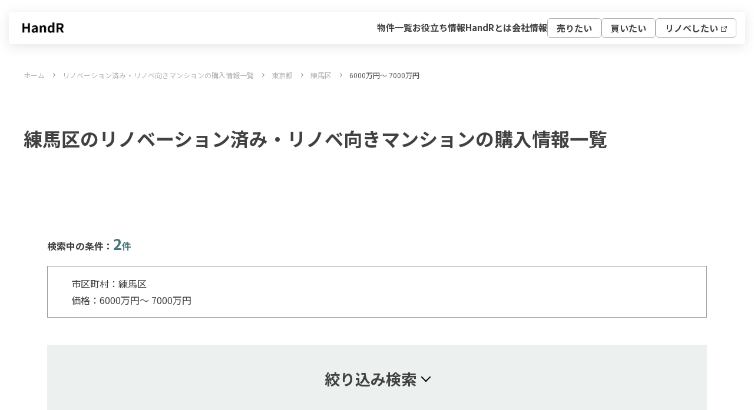

--- FILE ---
content_type: text/html; charset=UTF-8
request_url: https://www.hand-r.jp/property/search?area=161951524967&price_gt=60000000&price_lt=70000000
body_size: 29912
content:
<!doctype html><html lang="ja"><head>
        <meta charset="utf-8"><title>6000万円〜7000万円で探す練馬区のリノベーションマンション・リノベ済み中古物件の購入情報一覧｜ハンドル</title><meta name="description" content="【ハンドル】6000万円〜7000万円（練馬区）のリノベーションマンション・中古マンション物件一覧・購入情報です。ハンドルでは、6000万円〜7000万円（練馬区）のリノベーション済み・リノベ向き中古マンションを多数掲載。希望のエリア・間取り・価格・広さなどの条件で簡単に絞り込み検索が可能です。｜リノベーションマンション・中古マンション購入ならハンドル"><link rel="shortcut icon" href="https://www.hand-r.jp/hubfs/%E3%83%8F%E3%83%B3%E3%83%89%E3%83%AB_favicon.jpg"><script>
            if (window.location.href.includes('?area&')) {
                window.location.href = 'https://www.renoveru.jp/property/search/not-found';
            }
            if (window.location.href.includes('?area=&')) {
                window.location.href = 'https://www.renoveru.jp/property/search/not-found';
            }
        </script>
        
        <meta name="robots" content="noindex"><meta name="viewport" content="width=device-width, initial-scale=1">

    
    <meta property="og:description" content="【物件情報】検索ページ">
    <meta property="og:title" content="【物件情報】検索ページ">
    <meta name="twitter:description" content="【物件情報】検索ページ">
    <meta name="twitter:title" content="【物件情報】検索ページ">

    

    

    <style>
a.cta_button{-moz-box-sizing:content-box !important;-webkit-box-sizing:content-box !important;box-sizing:content-box !important;vertical-align:middle}.hs-breadcrumb-menu{list-style-type:none;margin:0px 0px 0px 0px;padding:0px 0px 0px 0px}.hs-breadcrumb-menu-item{float:left;padding:10px 0px 10px 10px}.hs-breadcrumb-menu-divider:before{content:'›';padding-left:10px}.hs-featured-image-link{border:0}.hs-featured-image{float:right;margin:0 0 20px 20px;max-width:50%}@media (max-width: 568px){.hs-featured-image{float:none;margin:0;width:100%;max-width:100%}}.hs-screen-reader-text{clip:rect(1px, 1px, 1px, 1px);height:1px;overflow:hidden;position:absolute !important;width:1px}
</style>

<link rel="stylesheet" href="https://www.hand-r.jp/hubfs/hub_generated/template_assets/1/192737139325/1764900568326/template_main.min.css">
<link rel="stylesheet" href="https://www.hand-r.jp/hubfs/hub_generated/template_assets/1/192737067052/1764895023923/template_theme-overrides.min.css">
<link rel="stylesheet" href="https://www.hand-r.jp/hubfs/hub_generated/template_assets/1/192737067062/1764895016963/template_style.css">
<link rel="stylesheet" href="https://www.hand-r.jp/hubfs/hub_generated/module_assets/1/192737067375/1764827896778/module_.min.css">
<link rel="stylesheet" href="https://www.hand-r.jp/hubfs/hub_generated/template_assets/1/199561572910/1764895015853/template_property-slider.min.css">
<!-- Editor Styles -->
<style id="hs_editor_style" type="text/css">
.dnd_area-row-0-force-full-width-section > .row-fluid {
  max-width: none !important;
}
.dnd_area-row-2-max-width-section-centering > .row-fluid {
  max-width: 1120px !important;
  margin-left: auto !important;
  margin-right: auto !important;
}
.dnd_area-row-3-max-width-section-centering > .row-fluid {
  max-width: 1550px !important;
  margin-left: auto !important;
  margin-right: auto !important;
}
/* HubSpot Styles (default) */
.dnd_area-row-0-padding {
  padding-top: 0px !important;
  padding-bottom: 0px !important;
  padding-left: 0px !important;
  padding-right: 0px !important;
}
.dnd_area-row-2-padding {
  padding-top: 20px !important;
  padding-bottom: 0px !important;
}
.dnd_area-row-3-padding {
  padding-top: 120px !important;
  padding-bottom: 120px !important;
}
.dnd_area-row-3-background-layers {
  background-image: linear-gradient(rgba(246, 246, 246, 1), rgba(246, 246, 246, 1)) !important;
  background-position: left top !important;
  background-size: auto !important;
  background-repeat: no-repeat !important;
}
/* HubSpot Styles (mobile) */
@media (max-width: 767px) {
  .dnd_area-row-2-padding {
    padding-top: 0px !important;
  }
  .dnd_area-row-3-padding {
    padding-top: 60px !important;
    padding-bottom: 60px !important;
  }
}
</style>
<style>
  @font-face {
    font-family: "Noto Sans JP";
    font-weight: 400;
    font-style: normal;
    font-display: swap;
    src: url("/_hcms/googlefonts/Noto_Sans_JP/regular.woff2") format("woff2"), url("/_hcms/googlefonts/Noto_Sans_JP/regular.woff") format("woff");
  }
  @font-face {
    font-family: "Noto Sans JP";
    font-weight: 700;
    font-style: normal;
    font-display: swap;
    src: url("/_hcms/googlefonts/Noto_Sans_JP/700.woff2") format("woff2"), url("/_hcms/googlefonts/Noto_Sans_JP/700.woff") format("woff");
  }
  @font-face {
    font-family: "Noto Sans JP";
    font-weight: 700;
    font-style: normal;
    font-display: swap;
    src: url("/_hcms/googlefonts/Noto_Sans_JP/700.woff2") format("woff2"), url("/_hcms/googlefonts/Noto_Sans_JP/700.woff") format("woff");
  }
</style>

    


    
<!--  Added by GoogleTagManager integration -->
<script>
var _hsp = window._hsp = window._hsp || [];
window.dataLayer = window.dataLayer || [];
function gtag(){dataLayer.push(arguments);}

var useGoogleConsentModeV2 = true;
var waitForUpdateMillis = 1000;



var hsLoadGtm = function loadGtm() {
    if(window._hsGtmLoadOnce) {
      return;
    }

    if (useGoogleConsentModeV2) {

      gtag('set','developer_id.dZTQ1Zm',true);

      gtag('consent', 'default', {
      'ad_storage': 'denied',
      'analytics_storage': 'denied',
      'ad_user_data': 'denied',
      'ad_personalization': 'denied',
      'wait_for_update': waitForUpdateMillis
      });

      _hsp.push(['useGoogleConsentModeV2'])
    }

    (function(w,d,s,l,i){w[l]=w[l]||[];w[l].push({'gtm.start':
    new Date().getTime(),event:'gtm.js'});var f=d.getElementsByTagName(s)[0],
    j=d.createElement(s),dl=l!='dataLayer'?'&l='+l:'';j.async=true;j.src=
    'https://www.googletagmanager.com/gtm.js?id='+i+dl;f.parentNode.insertBefore(j,f);
    })(window,document,'script','dataLayer','GTM-KQND54');

    window._hsGtmLoadOnce = true;
};

_hsp.push(['addPrivacyConsentListener', function(consent){
  if(consent.allowed || (consent.categories && consent.categories.analytics)){
    hsLoadGtm();
  }
}]);

</script>

<!-- /Added by GoogleTagManager integration -->

    <link rel="canonical" href="https://www.renoveru.jp/property/search">


<meta property="og:url" content="https://www.renoveru.jp/property/search">
<meta name="twitter:card" content="summary">
<meta http-equiv="content-language" content="ja">



<link rel="stylesheet" href="https://www.hand-r.jp/hubfs/hub_generated/template_assets/1/192737067057/1764899715941/template_estate-entry.min.css">

<meta name="viewport" content="width=device-width,initial-scale=1.0,maximum-scale=1.0">
        <meta name="format-detection" content="telephone=no">
        <meta name="twitter:card" content="summary_large_image"><meta property="og:type" content="article"><link rel="stylesheet" href="https://use.typekit.net/pjs0ijo.css">
    <meta name="generator" content="HubSpot"></head>
    <body id="pagetop">
<!--  Added by GoogleTagManager integration -->
<noscript><iframe src="https://www.googletagmanager.com/ns.html?id=GTM-KQND54" height="0" width="0" style="display:none;visibility:hidden"></iframe></noscript>

<!-- /Added by GoogleTagManager integration -->

        <div class="body-wrapper   hs-content-id-193610332827 hs-site-page page "><div data-global-resource-path="property2025/templates/partials/header.html"><header id="header" class="header">

  

  <a href="#main-content" class="header__skip">Skip to content</a>

  

  <div class="header__container content-wrapper">

    

    <div class="header__logo header__logo--main">
      <div id="hs_cos_wrapper_site_logo" class="hs_cos_wrapper hs_cos_wrapper_widget hs_cos_wrapper_type_module widget-type-logo" style="" data-hs-cos-general-type="widget" data-hs-cos-type="module">
  






















  
  <span id="hs_cos_wrapper_site_logo_hs_logo_widget" class="hs_cos_wrapper hs_cos_wrapper_widget hs_cos_wrapper_type_logo" style="" data-hs-cos-general-type="widget" data-hs-cos-type="logo"><a href="//www.hand-r.jp/" id="hs-link-site_logo_hs_logo_widget" style="border-width:0px;border:0px;"><img src="https://www.hand-r.jp/hs-fs/hubfs/HandR%E3%83%AD%E3%82%B4_gnavi.png?width=87&amp;height=22&amp;name=HandR%E3%83%AD%E3%82%B4_gnavi.png" class="hs-image-widget " height="22" style="height: auto;width:87px;border-width:0px;border:0px;" width="87" alt="" title="" srcset="https://www.hand-r.jp/hs-fs/hubfs/HandR%E3%83%AD%E3%82%B4_gnavi.png?width=44&amp;height=11&amp;name=HandR%E3%83%AD%E3%82%B4_gnavi.png 44w, https://www.hand-r.jp/hs-fs/hubfs/HandR%E3%83%AD%E3%82%B4_gnavi.png?width=87&amp;height=22&amp;name=HandR%E3%83%AD%E3%82%B4_gnavi.png 87w, https://www.hand-r.jp/hs-fs/hubfs/HandR%E3%83%AD%E3%82%B4_gnavi.png?width=131&amp;height=33&amp;name=HandR%E3%83%AD%E3%82%B4_gnavi.png 131w, https://www.hand-r.jp/hs-fs/hubfs/HandR%E3%83%AD%E3%82%B4_gnavi.png?width=174&amp;height=44&amp;name=HandR%E3%83%AD%E3%82%B4_gnavi.png 174w, https://www.hand-r.jp/hs-fs/hubfs/HandR%E3%83%AD%E3%82%B4_gnavi.png?width=218&amp;height=55&amp;name=HandR%E3%83%AD%E3%82%B4_gnavi.png 218w, https://www.hand-r.jp/hs-fs/hubfs/HandR%E3%83%AD%E3%82%B4_gnavi.png?width=261&amp;height=66&amp;name=HandR%E3%83%AD%E3%82%B4_gnavi.png 261w" sizes="(max-width: 87px) 100vw, 87px"></a></span>
</div>
    </div>

    

    <div class="header__column">

      <div class="header__row-2">
        <div class="header--toggle header__navigation--toggle"></div>
        <div class="header__close--toggle"></div>
        <div class="header__navigation header--element">
          <div class="header__navigation-pc">
            <div class="header__navigation-container">
              <div class="header__navigation-main">
                <span id="hs_cos_wrapper_ヘッダーメインメニューHandR" class="hs_cos_wrapper hs_cos_wrapper_widget hs_cos_wrapper_type_menu" style="" data-hs-cos-general-type="widget" data-hs-cos-type="menu"><div id="hs_menu_wrapper_ヘッダーメインメニューHandR" class="hs-menu-wrapper active-branch flyouts hs-menu-flow-horizontal" role="navigation" data-sitemap-name="Default" data-menu-id="199457656351" aria-label="Navigation Menu">
 <ul role="menu" class="active-branch">
  <li class="hs-menu-item hs-menu-depth-1 active active-branch" role="none"><a href="https://www.hand-r.jp/property/search" role="menuitem">物件一覧</a></li>
  <li class="hs-menu-item hs-menu-depth-1" role="none"><a href="https://www.hand-r.jp/handbook" role="menuitem">お役立ち情報</a></li>
  <li class="hs-menu-item hs-menu-depth-1" role="none"><a href="https://www.hand-r.jp/contents/handr" role="menuitem">HandRとは</a></li>
  <li class="hs-menu-item hs-menu-depth-1" role="none"><a href="https://www.hand-r.jp/corporate" role="menuitem">会社情報</a></li>
 </ul>
</div></span>
              </div>
              <div class="header__navigation-cta">
                <span id="hs_cos_wrapper_ヘッダーCTAメニューHandR" class="hs_cos_wrapper hs_cos_wrapper_widget hs_cos_wrapper_type_menu" style="" data-hs-cos-general-type="widget" data-hs-cos-type="menu"><div id="hs_menu_wrapper_ヘッダーCTAメニューHandR" class="hs-menu-wrapper active-branch flyouts hs-menu-flow-horizontal" role="navigation" data-sitemap-name="Default" data-menu-id="199457669638" aria-label="Navigation Menu">
 <ul role="menu" class="active-branch">
  <li class="hs-menu-item hs-menu-depth-1 hs-item-has-children" role="none"><a href="https://www.hand-r.jp/service/sell" aria-haspopup="true" aria-expanded="false" role="menuitem">売りたい</a>
   <ul role="menu" class="hs-menu-children-wrapper">
    <li class="hs-menu-item hs-menu-depth-2" role="none"><a href="https://www.hand-r.jp/contacts/sellout" role="menuitem">物件売却のご相談</a></li>
    <li class="hs-menu-item hs-menu-depth-2" role="none"><a href="https://www.hand-r.jp/service/sell" role="menuitem">売却サポート</a></li>
   </ul></li>
  <li class="hs-menu-item hs-menu-depth-1 active hs-item-has-children active-branch" role="none"><a href="https://www.hand-r.jp/property/search" aria-haspopup="true" aria-expanded="false" role="menuitem">買いたい</a>
   <ul role="menu" class="hs-menu-children-wrapper">
    <li class="hs-menu-item hs-menu-depth-2" role="none"><a href="https://www.hand-r.jp/property/search/area" role="menuitem">エリアから探す</a></li>
    <li class="hs-menu-item hs-menu-depth-2" role="none"><a href="https://www.hand-r.jp/property/search/station" role="menuitem">沿線・駅から探す</a></li>
    <li class="hs-menu-item hs-menu-depth-2" role="none"><a href="https://www.hand-r.jp/property/search/area?sale=%E6%96%B0%E7%9D%80" role="menuitem">新着物件</a></li>
    <li class="hs-menu-item hs-menu-depth-2" role="none"><a href="https://www.hand-r.jp/property/search?sale=%E4%BE%A1%E6%A0%BC%E6%9B%B4%E6%96%B0" role="menuitem">価格更新した物件</a></li>
   </ul></li>
  <li class="hs-menu-item hs-menu-depth-1" role="none"><a href="https://www.renoveru.jp/" role="menuitem" target="_blank" rel="noopener">リノベしたい</a></li>
 </ul>
</div></span>
              </div>
            </div>
          </div>
          <div class="header__navigation-sp">
            <span id="hs_cos_wrapper_ヘッダースマホメニューHandR" class="hs_cos_wrapper hs_cos_wrapper_widget hs_cos_wrapper_type_menu" style="" data-hs-cos-general-type="widget" data-hs-cos-type="menu"><div id="hs_menu_wrapper_ヘッダースマホメニューHandR" class="hs-menu-wrapper active-branch flyouts hs-menu-flow-horizontal" role="navigation" data-sitemap-name="Default" data-menu-id="199457669694" aria-label="Navigation Menu">
 <ul role="menu" class="active-branch">
  <li class="hs-menu-item hs-menu-depth-1" role="none"><a href="https://www.hand-r.jp" role="menuitem">TOP</a></li>
  <li class="hs-menu-item hs-menu-depth-1 active hs-item-has-children active-branch" role="none"><a href="https://www.hand-r.jp/property/search" aria-haspopup="true" aria-expanded="false" role="menuitem">買いたい</a>
   <ul role="menu" class="hs-menu-children-wrapper">
    <li class="hs-menu-item hs-menu-depth-2" role="none"><a href="https://www.hand-r.jp/property/search/area" role="menuitem">エリアから探す</a></li>
    <li class="hs-menu-item hs-menu-depth-2" role="none"><a href="https://www.hand-r.jp/property/search/station" role="menuitem">沿線・駅から探す</a></li>
    <li class="hs-menu-item hs-menu-depth-2" role="none"><a href="https://www.hand-r.jp/property/search/area?sale=%E6%96%B0%E7%9D%80" role="menuitem">新着物件</a></li>
    <li class="hs-menu-item hs-menu-depth-2" role="none"><a href="https://www.hand-r.jp/property/search/area?sale=%E4%BE%A1%E6%A0%BC%E6%9B%B4%E6%96%B0" role="menuitem">価格更新した物件</a></li>
   </ul></li>
  <li class="hs-menu-item hs-menu-depth-1 hs-item-has-children" role="none"><a href="https://www.hand-r.jp/service/sell" aria-haspopup="true" aria-expanded="false" role="menuitem">売りたい</a>
   <ul role="menu" class="hs-menu-children-wrapper">
    <li class="hs-menu-item hs-menu-depth-2" role="none"><a href="https://www.hand-r.jp/contacts/sellout" role="menuitem">物件売却のご相談</a></li>
    <li class="hs-menu-item hs-menu-depth-2" role="none"><a href="https://www.hand-r.jp/service/sell" role="menuitem">売却サポート</a></li>
   </ul></li>
  <li class="hs-menu-item hs-menu-depth-1 active active-branch" role="none"><a href="https://www.hand-r.jp/property/search" role="menuitem">物件一覧</a></li>
  <li class="hs-menu-item hs-menu-depth-1" role="none"><a href="https://www.hand-r.jp/handbook" role="menuitem">お役立ち情報</a></li>
  <li class="hs-menu-item hs-menu-depth-1" role="none"><a href="https://www.hand-r.jp/contents/handr" role="menuitem">HandRとは</a></li>
  <li class="hs-menu-item hs-menu-depth-1" role="none"><a href="https://www.hand-r.jp/corporate" role="menuitem">会社情報</a></li>
  <li class="hs-menu-item hs-menu-depth-1" role="none"><a href="https://www.renoveru.jp/" role="menuitem" target="_blank" rel="noopener">リノベする</a></li>
 </ul>
</div></span>
          </div>
        </div>
      </div>

    </div>

  </div>

</header></div><main id="main-content" class="body-container-wrapper">



























































  
  
  
  
  

  
  
  
  
    
    
      
      

    
    

  
  
  
  
  
  

  
  
  
  
    
    
      
      
    

  





















































































































































































































































































































































































































































































































































































































































































































































































































































































































































































































































































































































































































































































































































































































































































































































































































































































































































































































































































































































































































































































































































































































































































































































































































































































































































































































































































































































































































































































































































































































































































































































































































































































































































































































































































<div class="container-fluid body-container body-container--contact">
<div class="row-fluid-wrapper">
<div class="row-fluid">
<div class="span12 widget-span widget-type-cell " style="" data-widget-type="cell" data-x="0" data-w="12">

<div class="row-fluid-wrapper row-depth-1 row-number-1 dnd_area-row-0-force-full-width-section dnd-section dnd_area-row-0-padding">
<div class="row-fluid ">
<div class="span12 widget-span widget-type-cell dnd-column" style="" data-widget-type="cell" data-x="0" data-w="12">

<div class="row-fluid-wrapper row-depth-1 row-number-2 dnd-row">
<div class="row-fluid ">
<div class="span12 widget-span widget-type-custom_widget dnd-module" style="" data-widget-type="custom_widget" data-x="0" data-w="12">
<div id="hs_cos_wrapper_widget_1762899982842" class="hs_cos_wrapper hs_cos_wrapper_widget hs_cos_wrapper_type_module" style="" data-hs-cos-general-type="widget" data-hs-cos-type="module"><style>
  #hs_cos_wrapper_widget_1762899982842 .bread-crumbs {
  padding-top:18px;
  padding-right:40px;
  padding-bottom:18px;
  padding-left:40px;
  display:flex;
  overflow-x:auto;
}

#hs_cos_wrapper_widget_1762899982842 .bread-crumbs__list {
  margin:0;
  line-height:1;
  padding:0 30px 0 0;
  font-size:12px;
  position:relative;
  list-style:none;
  white-space:nowrap;
}

#hs_cos_wrapper_widget_1762899982842 .bread-crumbs__list:last-child { padding:0; }

#hs_cos_wrapper_widget_1762899982842 .bread-crumbs__list::before { display:none; }

#hs_cos_wrapper_widget_1762899982842 .bread-crumbs__list::after {
  content:"";
  position:absolute;
  top:0;
  bottom:0;
  right:13px;
  margin:auto;
  vertical-align:middle;
  width:5px;
  height:5px;
  border-top:1px solid #999999;
  border-right:1px solid #999999;
  -webkit-transform:rotate(45deg);
  transform:rotate(45deg);
}

#hs_cos_wrapper_widget_1762899982842 .bread-crumbs__list:last-child::after { display:none; }

#hs_cos_wrapper_widget_1762899982842 .bread-crumbs__list a {
  text-decoration:none;
  color:#B2B2B2;
}

#hs_cos_wrapper_widget_1762899982842 .bread-crumbs__list a:hover { text-decoration:underline; }

@media screen and (max-width:999px) {
  #hs_cos_wrapper_widget_1762899982842 .bread-crumbs {}

  #hs_cos_wrapper_widget_1762899982842 .bread-crumbs__list { font-size:10px; }
}

@media screen and (max-width:767px) {
  #hs_cos_wrapper_widget_1762899982842 .bread-crumbs {
    padding-top:15px;
    padding-right:20px;
    padding-bottom:15px;
    padding-left:25px;
  }
}

</style>
<ul class="bread-crumbs" vocab="https://schema.org/" typeof="BreadcrumbList">
  <li class="bread-crumbs__list" property="itemListElement" typeof="ListItem"><a href="/" title="ホーム" property="item" typeof="WebPage"><span property="name">ホーム</span></a>
    <meta property="position" content="1">
  </li>
  <li class="bread-crumbs__list" property="itemListElement" typeof="ListItem"><a href="/property" title="リノベーション済み・リノベ向きマンションの購入情報一覧" property="item" typeof="WebPage"><span property="name">リノベーション済み・リノベ向きマンションの購入情報一覧</span></a>
    <meta property="position" content="2">
  </li>
  
  
  
    
  
  
  
    
  
  
  
    
    <li class="bread-crumbs__list" property="itemListElement" typeof="ListItem">
      
      
      <a href="/property/search?prefecture=東京都" title="東京都" property="item" typeof="WebPage"><span property="name">東京都</span></a>
      
    <meta property="position" content="3">
    </li>
    
  
  
  
  
  
  <li class="bread-crumbs__list" property="itemListElement" typeof="ListItem">
    <a href="/property/search?area=161951524967" title="練馬区" property="item" typeof="WebPage"><span property="name">練馬区</span></a>
  <meta property="position" content="4">
  </li>
  
  
  
  
  
  
  
  
  
  
  
  
  
  
  <li class="bread-crumbs__list" property="itemListElement" typeof="ListItem">
    
    <span property="name">6000万円〜</span>
    <span property="name">7000万円</span>
<meta property="position" content="3"></li>
</ul></div>

</div><!--end widget-span -->
</div><!--end row-->
</div><!--end row-wrapper -->

</div><!--end widget-span -->
</div><!--end row-->
</div><!--end row-wrapper -->

<div class="row-fluid-wrapper row-depth-1 row-number-3 dnd-section">
<div class="row-fluid ">
<div class="span12 widget-span widget-type-cell dnd-column" style="" data-widget-type="cell" data-x="0" data-w="12">

<div class="row-fluid-wrapper row-depth-1 row-number-4 dnd-row">
<div class="row-fluid ">
<div class="span12 widget-span widget-type-custom_widget dnd-module" style="" data-widget-type="custom_widget" data-x="0" data-w="12">
<div id="hs_cos_wrapper_widget_1762900099478" class="hs_cos_wrapper hs_cos_wrapper_widget hs_cos_wrapper_type_module widget-type-header" style="" data-hs-cos-general-type="widget" data-hs-cos-type="module"><style>
.property-header h1 {
    font-size: 32px;
}
    @media screen and (max-width: 999px) {
        .property-header h1 {
    font-size: 24px;
}
    }
</style>

<div class="property-header">









  
    
    
    
    
    
    
      
    
  

  

  




  

  

  







<span id="hs_cos_wrapper_widget_1762900099478_" class="hs_cos_wrapper hs_cos_wrapper_widget hs_cos_wrapper_type_header" style="" data-hs-cos-general-type="widget" data-hs-cos-type="header"><h1>練馬区のリノベーション済み・リノベ向きマンションの購入情報一覧</h1></span>

</div></div>

</div><!--end widget-span -->
</div><!--end row-->
</div><!--end row-wrapper -->

</div><!--end widget-span -->
</div><!--end row-->
</div><!--end row-wrapper -->

<div class="row-fluid-wrapper row-depth-1 row-number-5 dnd_area-row-2-padding dnd_area-row-2-max-width-section-centering dnd-section">
<div class="row-fluid ">
<div class="span12 widget-span widget-type-cell dnd-column" style="" data-widget-type="cell" data-x="0" data-w="12">

<div class="row-fluid-wrapper row-depth-1 row-number-6 dnd-row">
<div class="row-fluid ">
<div class="span12 widget-span widget-type-custom_widget dnd-module" style="" data-widget-type="custom_widget" data-x="0" data-w="12">
<div id="hs_cos_wrapper_widget_1762900856769" class="hs_cos_wrapper hs_cos_wrapper_widget hs_cos_wrapper_type_module" style="" data-hs-cos-general-type="widget" data-hs-cos-type="module"><style>
    #hs_cos_wrapper_widget_1762900856769 .search-results__title {
  font-size:16px;
  font-weight:bold;
  margin:0 0 14px 0;
}

#hs_cos_wrapper_widget_1762900856769 .search-results__title span { color:#47747C; }

#hs_cos_wrapper_widget_1762900856769 .search-results__title span strong { font-size:26px; }

#hs_cos_wrapper_widget_1762900856769 .search-results__tags {
  margin:20px 0 0 0;
  line-height:200%;
}

#hs_cos_wrapper_widget_1762900856769 .search-no-hit {
  display:none;
  margin:40px 0;
  font-size:18px;
  line-height:130%;
}

#hs_cos_wrapper_widget_1762900856769 .search-no-hit.active { display:block; }

#hs_cos_wrapper_widget_1762900856769 .search-results__tags {
  border-width:1px;
  border-style:solid;
  border-color:#999999;
  padding:15px 40px;
  font-size:16px;
  line-height:1.8;
}

@media screen and (max-width:999px) {
  #hs_cos_wrapper_widget_1762900856769 .search-results__title { font-size:14px; }

  #hs_cos_wrapper_widget_1762900856769 .search-results__title span strong { font-size:20px; }

  #hs_cos_wrapper_widget_1762900856769 .search-results__tags {
    padding:15px;
    font-size:14px;
  }
}

</style>

<div class="search-results">
    <div class="search-results__title">
        検索中の条件：<span><strong>2</strong>件</span>
    </div>
    <div class="search-no-hit">
        こちらの条件に合う記事は見つかりませんでした。別の検索条件をお試しください。
    </div>
    
    <div class="search-results__tags">
    <div>
        
        
        
        
        
        市区町村：<span>練馬区</span><br>
        
        
        
    
        
        価格：<span>6000万円〜</span>
    
    
        
    <span>7000万円</span>
    
    
    </div>
</div>

</div></div>

</div><!--end widget-span -->
</div><!--end row-->
</div><!--end row-wrapper -->

<div class="row-fluid-wrapper row-depth-1 row-number-7 dnd-row">
<div class="row-fluid ">
<div class="span12 widget-span widget-type-custom_widget dnd-module" style="" data-widget-type="custom_widget" data-x="0" data-w="12">
<div id="hs_cos_wrapper_widget_1762901186203" class="hs_cos_wrapper hs_cos_wrapper_widget hs_cos_wrapper_type_module" style="" data-hs-cos-general-type="widget" data-hs-cos-type="module"><style>
    #hs_cos_wrapper_widget_1762901186203 #btn-reset {
  display:inline-block;
  margin:15px 0 0 0;
}

#hs_cos_wrapper_widget_1762901186203 #station-wrapper { display:none; }

#hs_cos_wrapper_widget_1762901186203 #station-wrapper.open { display:flex; }

#hs_cos_wrapper_widget_1762901186203 #station-body {
  max-height:250px;
  overflow-y:scroll;
}

#hs_cos_wrapper_widget_1762901186203 .search-list__between { margin:0 20px; }

#hs_cos_wrapper_widget_1762901186203 .mb-20 { margin-bottom:20px; }

#hs_cos_wrapper_widget_1762901186203 .search-list__select {
  display:flex;
  flex-wrap:wrap;
}

#hs_cos_wrapper_widget_1762901186203 .search-subtitle {
  font-size:16px;
  font-weight:bold;
  margin:0 0 24px 0;
}

#hs_cos_wrapper_widget_1762901186203 .search-subtitle.hide { display:none; }

#hs_cos_wrapper_widget_1762901186203 .search-error {
  display:none;
  text-align:center;
  color:#FF0000;
  font-weight:bold;
  margin:60px 0 0 0;
}

#hs_cos_wrapper_widget_1762901186203 .search-error.open { display:block; }

#hs_cos_wrapper_widget_1762901186203 #cities-wrapper { display:none; }

#hs_cos_wrapper_widget_1762901186203 #cities-wrapper.open { display:flex; }

#hs_cos_wrapper_widget_1762901186203 .case-search-box {
  margin-top:46px;
  margin-bottom:46px;
}

#hs_cos_wrapper_widget_1762901186203 .search-list { display:flex; }

#hs_cos_wrapper_widget_1762901186203 .search-list dt {
  font-weight:bold;
  font-size:16px;
  width:128px;
}

#hs_cos_wrapper_widget_1762901186203 .search-list dt strong { font-size:18px; }

#hs_cos_wrapper_widget_1762901186203 .search-list dd {
  width:calc(100% - 128px);
  border-width:0 0 1px 0;
  border-style:solid;
  border-color:#DFE0DA;
  margin:0 0 24px 0;
  padding:0 0 5px 0;
  min-height:31px;
}

#hs_cos_wrapper_widget_1762901186203 #prefecture-wrapper { border-width:0; }

#hs_cos_wrapper_widget_1762901186203 #prefecture-wrapper.open { border-width:0 0 1px 0; }

#hs_cos_wrapper_widget_1762901186203 .search-list.no-border dd { border-width:0; }

#hs_cos_wrapper_widget_1762901186203 .search-list__select {
  border-width:1px;
  border-style:solid;
  border-color:#6E6E6E;
  border-radius:3px;
  background-color:#F7F7F7;
  min-width:268px;
  box-sizing:border-box;
  padding:14px 48px 14px 18px;
  cursor:pointer;
  background-color:#fff;
  background-image:url(https://www.hand-r.jp/hubfs/ico_angle_down.svg);
  background-repeat:no-repeat;
  background-position:right 20px center;
  -webkit-appearance:none;
  appearance:none;
  color:#000000;
  margin:0 0 30px 0;
}

#hs_cos_wrapper_widget_1762901186203 .search-list.no-border .search-list__select { margin-bottom:0; }

#hs_cos_wrapper_widget_1762901186203 .search-list__radio,
#hs_cos_wrapper_widget_1762901186203 .search-list__wrapper {
  display:flex;
  flex-wrap:wrap;
}

#hs_cos_wrapper_widget_1762901186203 #station-body .search-list__wrapper { flex-direction:column; }

#hs_cos_wrapper_widget_1762901186203 .search-list__radio label {
  margin:0 20px 20px 0;
  cursor:pointer;
}

#hs_cos_wrapper_widget_1762901186203 .search-list__radio[data-column="3"] label { width:calc(33.33% - 20px); }

#hs_cos_wrapper_widget_1762901186203 .search-list__radio label input {
  accent-color:#38757d;
  margin:0 8px 0 0;
  display:inline-block;
}

#hs_cos_wrapper_widget_1762901186203 .search-list__wrapper { margin:0 0 15px 0; }

#hs_cos_wrapper_widget_1762901186203 .search-list__wrapper.hide { display:none; }

#hs_cos_wrapper_widget_1762901186203 .search-list__wrapper.items-baseline { align-items:baseline; }

#hs_cos_wrapper_widget_1762901186203 .search-list__wrapper:last-child { margin:0; }

#hs_cos_wrapper_widget_1762901186203 .search-list__title {
  font-weight:bold;
  font-size:16px;
  margin:0 0 12px 0;
}

#hs_cos_wrapper_widget_1762901186203 .sticky-search-button-wrapper {
  display:none;
  transition:opacity 0.3s,visibility 0.3s,transform 0.3s;
}

#hs_cos_wrapper_widget_1762901186203 .sticky-search-button-wrapper.is-hidden {
  opacity:0;
  visibility:hidden;
  transform:translateY(100%);
}

#hs_cos_wrapper_widget_1762901186203 .case-search-box__basic+.case-search-box__contents { padding-left:40px; }

@media screen and (max-width:999px) {
  #hs_cos_wrapper_widget_1762901186203 .case-search-box {}

  #hs_cos_wrapper_widget_1762901186203 .case-search-box__title span { font-size:16px; }

  #hs_cos_wrapper_widget_1762901186203 .case-search-box__index { font-size:14px; }

  #hs_cos_wrapper_widget_1762901186203 .case-search-box__contents li { margin:0 10px 10px 0; }

  #hs_cos_wrapper_widget_1762901186203 .case-search-box__cat {
    font-size:11px;
    padding:8px 12px;
  }

  #hs_cos_wrapper_widget_1762901186203 .search-list dt { font-size:12px; }

  #hs_cos_wrapper_widget_1762901186203 .search-list dt strong { font-size:14px; }

  #hs_cos_wrapper_widget_1762901186203 .search-list__radio label {
    margin:0 10px 10px 0;
    font-size:12px;
  }

  #hs_cos_wrapper_widget_1762901186203 .search-list__radio[data-column="3"] label { width:calc(33.33% - 10px); }

  #hs_cos_wrapper_widget_1762901186203 .search-list__wrapper { margin:0 0 10px 0; }

  #hs_cos_wrapper_widget_1762901186203 .search-list__wrapper:last-child { margin:0; }

  #hs_cos_wrapper_widget_1762901186203 .search-list__title {
    font-size:12px;
    margin:0 0 8px 0;
  }

  #hs_cos_wrapper_widget_1762901186203 .case-search-box__basic+.case-search-box__contents { padding-left:20px; }
}

@media screen and (max-width:767px) {
  #hs_cos_wrapper_widget_1762901186203 .search-list__wrapper { flex-direction:column; }

  #hs_cos_wrapper_widget_1762901186203 .search-list__between {
    margin:-10px 0 20px 0;
    display:block;
    text-align:center;
    width:100%;
    transform:rotate(90deg);
  }

  #hs_cos_wrapper_widget_1762901186203 .case-search-box {}

  #hs_cos_wrapper_widget_1762901186203 .case-search-box__title { padding:30px 25px; }

  #hs_cos_wrapper_widget_1762901186203 .case-search-box__container { padding:0 25px 30px 25px; }

  #hs_cos_wrapper_widget_1762901186203 .case-search-box__index { padding:20px 0; }

  #hs_cos_wrapper_widget_1762901186203 .case-search-box__icon {
    width:20px;
    height:20px;
    margin-left:10px;
  }

  #hs_cos_wrapper_widget_1762901186203 .case-search-box__icon::before {
    width:8px;
    height:1.5px;
  }

  #hs_cos_wrapper_widget_1762901186203 .case-search-box__icon::after {
    width:8px;
    height:1px;
  }

  #hs_cos_wrapper_widget_1762901186203 .case-search-box__contents { padding:0 0 20px 0; }

  #hs_cos_wrapper_widget_1762901186203 .search-list { flex-direction:column; }

  #hs_cos_wrapper_widget_1762901186203 .search-list dt {
    margin:0 0 15px 0;
    width:100%;
  }

  #hs_cos_wrapper_widget_1762901186203 .search-list dd {
    width:100%;
    margin:0 0 30px 0;
  }

  #hs_cos_wrapper_widget_1762901186203 .search-list__radio[data-column="3"] label { width:auto; }

  #hs_cos_wrapper_widget_1762901186203 .search-list__select { width:100%; }

  #hs_cos_wrapper_widget_1762901186203 .search-list:first-child {
    border-width:1px 0 0 0;
    border-style:solid;
    border-color:#E7E7E7;
    padding-top:30px;
  }

  #hs_cos_wrapper_widget_1762901186203 .search-list.no-border {
    border-width:0 0 1px 0;
    border-style:solid;
    border-color:#DFE0DA;
    padding-bottom:30px;
  }

  #hs_cos_wrapper_widget_1762901186203 .case-search-box__button { margin-top:40px; }

  #hs_cos_wrapper_widget_1762901186203 .case-search-box__button-wrapper.selected {
    position:fixed;
    bottom:0;
    left:0;
    width:100%;
    z-index:2;
    background-color:rgba(255,255,255,0.8);
    padding:12px;
    box-shadow:0px -1px 3px rgba(0,0,0,0.16);
  }

  #hs_cos_wrapper_widget_1762901186203 .case-search-box__button-wrapper #btn-search { transition:none; }

  #hs_cos_wrapper_widget_1762901186203 .case-search-box__button-wrapper.selected #btn-search {
    max-width:calc(100% - 72px);
    margin-top:0;
  }

  #hs_cos_wrapper_widget_1762901186203 .sticky-search-button-wrapper {
    display:block;
    position:fixed;
    bottom:0;
    left:0;
    width:100%;
    z-index:100;
    background-color:rgba(255,255,255,0.9);
    padding:12px 0;
    box-shadow:0px -2px 5px rgba(0,0,0,0.1);
    box-sizing:border-box;
  }

  #hs_cos_wrapper_widget_1762901186203 .sticky-search-button-wrapper #btn-search-sticky {
    display:block;
    width:100%;
    max-width:calc(100% - 100px);
    margin:0 auto;
    text-align:center;
  }
}

</style>

<details class="case-search-box">
    <summary class="case-search-box__title">
        <span>絞り込み検索</span>
    </summary>
    <div class="case-search-box__container">
        <div class="content-wrapper">
            <dl class="search-list">
                <dt><strong>都道府県</strong></dt>
                <dd id="prefecture-wrapper">
                    <select id="prefecture" class="search-list__select">
                        <option value="" selected disabled>都道府県をお選びください</option>
                    </select>
                </dd>
            </dl>
            <dl id="cities-wrapper" class="search-list close no-border">
                <dt><strong>市区町村</strong></dt>
                <dd>
                    <div id="cities" class="search-list__radio"></div>
                </dd>
            </dl>
            <dl id="station-wrapper" class="search-list no-border">
                <dt><strong>沿線・駅</strong></dt>
                <dd id="station-body"></dd>
            </dl>
            <dl class="case-search-box__list">
                <dt class="case-search-box__index case-search-box__basic active">基本情報<i class="case-search-box__icon"></i></dt>
                <dd class="case-search-box__contents">
                    <div class="search-subtitle">建物種別</div>
                    <div class="search-list__radio mb-20">
                        <label><input type="radio" value="中古マンション" name="type">中古マンション</label>
                        <label><input type="radio" value="中古戸建て" name="type">中古戸建て</label>
                    </div>
                    <div class="search-subtitle">価格</div>
                    <div class="search-list__wrapper mb-20 items-baseline">
                        <select name="price_gt" id="price_gt" class="search-list__select"><option value="">下限なし</option>
                            <option value="5000000">500万円</option>
                            <option value="10000000">1000万円</option>
                            <option value="15000000">1500万円</option>
                            <option value="20000000">2000万円</option>
                            <option value="25000000">2500万円</option>
                            <option value="30000000">3000万円</option>
                            <option value="35000000">3500万円</option>
                            <option value="40000000">4000万円</option>
                            <option value="45000000">4500万円</option>
                            <option value="50000000">5000万円</option>
                            <option value="55000000">5500万円</option>
                            <option value="60000000">6000万円</option>
                            <option value="70000000">7000万円</option>
                            <option value="80000000">8000万円</option>
                            <option value="90000000">9000万円</option>
                            <option value="100000000">1億円</option></select>
                        <span class="search-list__between">〜</span>
                        <select name="price_lt" id="price_lt" class="search-list__select"><option value="">上限なし</option>
                            <option value="5000000">500万円</option>
                            <option value="10000000">1000万円</option>
                            <option value="15000000">1500万円</option>
                            <option value="20000000">2000万円</option>
                            <option value="25000000">2500万円</option>
                            <option value="30000000">3000万円</option>
                            <option value="35000000">3500万円</option>
                            <option value="40000000">4000万円</option>
                            <option value="45000000">4500万円</option>
                            <option value="50000000">5000万円</option>
                            <option value="55000000">5500万円</option>
                            <option value="60000000">6000万円</option>
                            <option value="70000000">7000万円</option>
                            <option value="80000000">8000万円</option>
                            <option value="90000000">9000万円</option>
                            <option value="100000000">1億円</option></select>
                    </div>
                    <div class="search-subtitle exclusive_area">専有面積</div>
                    <div class="search-list__wrapper mb-20 items-baseline exclusive_area">
                        <select name="exclusive_area_gt" id="exclusive_area_gt" class="search-list__select"><option value="">下限なし</option>
                            <option value="30">30m²</option>
                            <option value="40">40m²</option>
                            <option value="50">50m²</option>
                            <option value="60">60m²</option>
                            <option value="70">70m²</option>
                            <option value="80">80m²</option>
                            <option value="90">90m²</option>
                            <option value="100">100m²</option>
                            <option value="110">110m²</option>
                            <option value="120">120m²</option>
                            <option value="130">130m²</option>
                            <option value="140">140m²</option>
                            <option value="150">150m²</option>
                            <option value="160">160m²</option></select>
                        <span class="search-list__between">〜</span>
                        <select name="exclusive_area_lt" id="exclusive_area_lt" class="search-list__select"><option value="">上限なし</option>
                            <option value="30">30m²</option>
                            <option value="40">40m²</option>
                            <option value="50">50m²</option>
                            <option value="60">60m²</option>
                            <option value="70">70m²</option>
                            <option value="80">80m²</option>
                            <option value="90">90m²</option>
                            <option value="100">100m²</option>
                            <option value="110">110m²</option>
                            <option value="120">120m²</option>
                            <option value="130">130m²</option>
                            <option value="140">140m²</option>
                            <option value="150">150m²</option>
                            <option value="160">160m²</option></select>
                    </div>
                    <div class="search-subtitle">駅距離</div>
                    <div class="search-list__radio mb-20">
                        <label><input type="radio" value="5分以内" name="station_distance">5分以内</label>
                        <label><input type="radio" value="10分以内" name="station_distance">10分以内</label>
                        <label><input type="radio" value="15分以内" name="station_distance">15分以内</label>
                    </div>
                    <div class="search-subtitle">築年数</div>
                    <div class="search-list__wrapper mb-20 items-baseline">
                        <select name="age_lt" id="age_lt" class="search-list__select"><option value="">下限なし</option>
                            <option value="1449532800000">10年</option>
                            <option value="1291766400000">15年</option>
                            <option value="1134000000000">20年</option>
                            <option value="976233600000">25年</option>
                            <option value="818380800000">30年</option>
                            <option value="660614400000">35年</option>
                            <option value="502848000000">40年</option>
                            <option value="345081600000">45年</option>
                            <option value="187228800000">50年</option></select>
                        <span class="search-list__between">〜</span>
                        <select name="age_gt" id="age_gt" class="search-list__select"><option value="">上限なし</option>
                            <option value="1449532800000">10年</option>
                            <option value="1291766400000">15年</option>
                            <option value="1134000000000">20年</option>
                            <option value="976233600000">25年</option>
                            <option value="818380800000">30年</option>
                            <option value="660614400000">35年</option>
                            <option value="502848000000">40年</option>
                            <option value="345081600000">45年</option>
                            <option value="187228800000">50年</option></select>
                    </div>
                    <div class="search-subtitle">物件の状態</div>
                    <div class="search-list__radio mb-20">
                        <label><input type="radio" value="リノベる前物件" name="state">リノベ前物件</label>
                        <label><input type="radio" value="リノベる済物件" name="state">リノベ済物件</label>
                    </div>
                </dd>
            </dl>
            <dl class="case-search-box__list">
                <dt class="case-search-box__index">こだわり条件</dt>
                <dd class="case-search-box__contents">
                    <div class="search-list__radio mb-20" data-column="3">
                        <label><input type="checkbox" value="最上階・上階なし" name="tagged">最上階・上階なし</label>
                        <label><input type="checkbox" value="2階以上" name="tagged">2階以上</label>
                        <label><input type="checkbox" value="角部屋" name="tagged">角部屋</label>
                        <label><input type="checkbox" value="ルーフバルコニー" name="utility">ルーフバルコニー</label>
                        <label><input type="checkbox" value="ペット相談可" name="utility">ペット相談可</label>
                        <label><input type="checkbox" value="オートロック" name="security">オートロック</label>
                        <label><input type="checkbox" value="防犯カメラ" name="security">防犯カメラ</label>
                        <label><input type="checkbox" value="宅配ボックス" name="utility">宅配ボックス</label>
                        <label><input type="checkbox" value="駐車場あり" name="utility">駐車場あり</label>
                    </div>
                    
                </dd>
            </dl>
            <dl class="case-search-box__list">
                <dt class="case-search-box__index">おすすめ</dt>
                <dd class="case-search-box__contents">
                    <div class="search-list__radio mb-20" data-column="3">
                        <label><input type="checkbox" value="新着" name="sale">新着</label>
                        <label><input type="checkbox" value="価格更新" name="sale">価格更新</label>
                        <label><input type="checkbox" value="リノベる設計施工" name="service">リノベる設計施工</label>
                    </div>
                </dd>
            </dl>
            <div class="case-search-box__button-wrapper">
                <div class="search-error">検索条件を選択してください</div>
                <a href="/property/search" id="btn-search" class="case-search-box__button">
                    検索する
                </a>
                
            </div>
        </div>
    </div>
</details>
<div class="sticky-search-button-wrapper is-hidden">
    <div class="search-error">検索条件を選択してください</div>
    <a href="/property/search" id="btn-search-sticky" class="case-search-box__button">
        検索する
    </a>
</div></div>

</div><!--end widget-span -->
</div><!--end row-->
</div><!--end row-wrapper -->

</div><!--end widget-span -->
</div><!--end row-->
</div><!--end row-wrapper -->

<div class="row-fluid-wrapper row-depth-1 row-number-8 dnd_area-row-3-max-width-section-centering dnd-section dnd_area-row-3-padding dnd_area-row-3-background-layers dnd_area-row-3-background-color">
<div class="row-fluid ">
<div class="span12 widget-span widget-type-cell dnd-column" style="" data-widget-type="cell" data-x="0" data-w="12">

<div class="row-fluid-wrapper row-depth-1 row-number-9 dnd-row">
<div class="row-fluid ">
<div class="span12 widget-span widget-type-custom_widget dnd-module" style="" data-widget-type="custom_widget" data-x="0" data-w="12">
<div id="hs_cos_wrapper_widget_1764136821169" class="hs_cos_wrapper hs_cos_wrapper_widget hs_cos_wrapper_type_module" style="" data-hs-cos-general-type="widget" data-hs-cos-type="module"><style>#hs_cos_wrapper_widget_1764136821169 .cta-pc-view { display:block; }

#hs_cos_wrapper_widget_1764136821169 .cta-sp-view { display:none; }

@media screen and (max-width:768px) {
  #hs_cos_wrapper_widget_1764136821169 .cta-pc-view { display:none; }

  #hs_cos_wrapper_widget_1764136821169 .cta-sp-view { display:block; }
}

#hs_cos_wrapper_widget_1764136821169 .grid-cta-item {
  max-width:calc(100vw - 32px);
  width:100%;
  margin:20px 0;
  display:block;
  text-align:center;
}

#hs_cos_wrapper_widget_1764136821169 .grid-cta-item .hs_cos_wrapper {
  display:inline-block;
  max-width:100%;
}

@media (min-width:769px) {
  #hs_cos_wrapper_widget_1764136821169 .grid-cta-item { grid-column:1/-1; }
}

#hs_cos_wrapper_widget_1764136821169 .card-link { transition:0.5s; }

#hs_cos_wrapper_widget_1764136821169 .card-link:hover { opacity:0.75; }

#hs_cos_wrapper_widget_1764136821169 *,
#hs_cos_wrapper_widget_1764136821169 *::before,
#hs_cos_wrapper_widget_1764136821169 *::after { box-sizing:border-box; }

#hs_cos_wrapper_widget_1764136821169 .property-listing-section { margin:0 0 60px 0; }

#hs_cos_wrapper_widget_1764136821169 .property-grid {
  display:grid;
  grid-template-columns:1fr;
  gap:20px;
  margin:0 auto;
}

#hs_cos_wrapper_widget_1764136821169 .property-card {
  background-color:#fff;
  border:1px solid #e0e0e0;
  border-radius:2px;
  overflow:hidden;
  box-shadow:0 4px 8px rgba(0,0,0,0.05);
  display:grid;
  grid-template-columns:1fr;
  grid-template-areas:"image" "header" "details" "actions";
}

#hs_cos_wrapper_widget_1764136821169 .card-header {
  grid-area:header;
  padding:16px 16px 0 16px;
}

#hs_cos_wrapper_widget_1764136821169 .card-body { display:contents; }

#hs_cos_wrapper_widget_1764136821169 .card-image {
  grid-area:image;
  position:relative;
}

#hs_cos_wrapper_widget_1764136821169 .card-image.sold::before {
  content:"成約済み";
  width:100%;
  display:block;
  position:absolute;
  top:50%;
  left:0;
  color:#fff;
  font-size:16px;
  text-align:center;
  margin:-16px 0 0 0;
  padding:8px 0;
  line-height:1;
  background-color:#456A6F;
  z-index:2;
  opacity:0.7;
}

#hs_cos_wrapper_widget_1764136821169 .property-details {
  grid-area:details;
  padding:0 16px;
}

#hs_cos_wrapper_widget_1764136821169 .card-actions {
  grid-area:actions;
  padding:16px;
}

#hs_cos_wrapper_widget_1764136821169 .card-header { display:block; }

#hs_cos_wrapper_widget_1764136821169 .header-left { margin-bottom:12px; }

#hs_cos_wrapper_widget_1764136821169 .header-right {
  margin-bottom:16px;
  border-bottom:1px solid #eee;
  padding-bottom:16px;
}

#hs_cos_wrapper_widget_1764136821169 .property-name {
  font-size:1.3rem;
  font-weight:bold;
  margin:0 0 10px 0;
  color:#333;
  line-height:1.4;
}

#hs_cos_wrapper_widget_1764136821169 .card-tags {
  display:flex;
  flex-wrap:wrap;
  gap:6px;
}

#hs_cos_wrapper_widget_1764136821169 .card-tags span {
  font-size:10px;
  line-height:1.5;
  border:1px solid #B2B2B2;
  padding:2px 6px;
  color:#B2B2B2;
}

#hs_cos_wrapper_widget_1764136821169 .card-tags span.green {
  border-color:#38757d;
  color:#38757d;
}

#hs_cos_wrapper_widget_1764136821169 .property-price {
  display:flex;
  align-items:baseline;
  white-space:nowrap;
}

#hs_cos_wrapper_widget_1764136821169 .property-price strong {
  font-size:2.2rem;
  font-weight:700;
  margin-right:4px;
  line-height:1;
}

#hs_cos_wrapper_widget_1764136821169 .property-price span {
  font-size:1rem;
  font-weight:500;
  margin-left:4px;
}

#hs_cos_wrapper_widget_1764136821169 .property-price small {
  font-size:1.2rem;
  font-weight:bold;
  display:inline-block;
  margin:0.4rem 0 0 0;
}

#hs_cos_wrapper_widget_1764136821169 .card-image img {
  width:100%;
  height:auto;
  display:block;
  aspect-ratio:4/3;
  object-fit:cover;
  background-color:#eee;
}

#hs_cos_wrapper_widget_1764136821169 .detail-item {
  display:flex;
  font-size:14px;
  padding:12px 0;
  border-bottom:1px solid #f0f0f0;
}

#hs_cos_wrapper_widget_1764136821169 .detail-floor-built { border-bottom:none; }

#hs_cos_wrapper_widget_1764136821169 .detail-item .label {
  width:50px;
  flex-shrink:0;
  font-weight:normal;
  color:#666;
  padding-right:4px;
  line-height:1.6;
}

#hs_cos_wrapper_widget_1764136821169 .detail-item .value {
  flex-grow:1;
  font-weight:500;
  color:#333;
  line-height:1.6;
}

#hs_cos_wrapper_widget_1764136821169 .detail-group {
  display:flex;
  flex-direction:row;
  padding:0;
}

#hs_cos_wrapper_widget_1764136821169 .group-item {
  display:flex;
  flex-basis:50%;
  padding:12px 0;
}

#hs_cos_wrapper_widget_1764136821169 .group-item:nth-child(2) .label { padding-left:12px; }

#hs_cos_wrapper_widget_1764136821169 .card-actions {
  display:grid;
  grid-template-columns:1fr 1fr;
  gap:12px;
}

#hs_cos_wrapper_widget_1764136821169 .btn {
  display:flex;
  height:52px;
  justify-content:center;
  align-items:center;
  flex-direction:column;
  padding:0 12px;
  text-align:center;
  text-decoration:none;
  border-radius:6px;
  font-weight:bold;
  font-size:0.95rem;
  position:relative;
  transition:opacity 0.2s ease;
  width:100%;
  max-width:246px;
  margin:0 auto;
}

#hs_cos_wrapper_widget_1764136821169 .btn:hover { opacity:0.85; }

#hs_cos_wrapper_widget_1764136821169 .btn::after {
  content:'›';
  font-size:1.5em;
  font-weight:bold;
  position:absolute;
  right:12px;
  top:50%;
  transform:translateY(-50%);
  line-height:1;
}

#hs_cos_wrapper_widget_1764136821169 .btn-detail {
  background-color:#fff;
  border:1px solid #ccc;
  color:#333;
}

#hs_cos_wrapper_widget_1764136821169 .btn-sold {
  color:#38757d;
  border:1px solid #38757d;
}

#hs_cos_wrapper_widget_1764136821169 .btn-contact {
  color:#ffffff;
  background-color:#38757d;
}

@media (min-width:769px) {
  #hs_cos_wrapper_widget_1764136821169 .property-price small {
    font-size:1.6rem;
    font-weight:bold;
    display:inline-block;
    margin:0.4rem 1.6rem 0 0;
  }

  #hs_cos_wrapper_widget_1764136821169 .card-actions {
    display:flex;
    justify-content:center;
    gap:50px !important;
    padding:16px 24px 24px 24px;
    margin-top:auto;
    border-top:1px solid #f0f0f0;
  }

  #hs_cos_wrapper_widget_1764136821169 .btn-detail { margin:0 0 0 auto; }

  #hs_cos_wrapper_widget_1764136821169 .btn-contact { margin:0 auto 0 0; }

  #hs_cos_wrapper_widget_1764136821169 .property-listing-section { margin:0 0 120px 0; }

  #hs_cos_wrapper_widget_1764136821169 .property-grid {
    grid-template-columns:repeat(2,1fr);
    gap:50px 4vw;
    align-items:start !important;
  }

  #hs_cos_wrapper_widget_1764136821169 .property-card {
    display:flex;
    flex-direction:column;
    height:100%;
  }

  #hs_cos_wrapper_widget_1764136821169 .card-header {
    display:flex;
    justify-content:space-between;
    align-items:flex-start;
    padding:16px 16px 0 24px;
  }

  #hs_cos_wrapper_widget_1764136821169 .header-left { order:1; }

  #hs_cos_wrapper_widget_1764136821169 .header-right {
    order:2;
    padding-left:16px;
    border-bottom:none;
  }

  #hs_cos_wrapper_widget_1764136821169 .property-name {
    font-size:1.5rem;
    margin:0 0 8px 0;
  }

  #hs_cos_wrapper_widget_1764136821169 .property-price strong { font-size:2.0rem; }

  #hs_cos_wrapper_widget_1764136821169 .card-body {
    display:grid;
    grid-template-columns:50% 1fr;
    gap:0 24px;
    border-width:1px 0 0 0;
    border-style:solid;
    border-color:#f0f0f0;
    flex-grow:0;
  }

  #hs_cos_wrapper_widget_1764136821169 .card-image {
    grid-column:1/2;
    aspect-ratio:368/240;
    overflow:hidden;
  }

  #hs_cos_wrapper_widget_1764136821169 .card-image img {
    width:100%;
    height:100%;
    object-fit:cover;
  }

  #hs_cos_wrapper_widget_1764136821169 .property-details {
    grid-column:2/3;
    padding:0 12px 0 0;
    display:block;
    align-content:start;
    font-size:12px;
  }

  #hs_cos_wrapper_widget_1764136821169 .detail-item {
    display:flex;
    flex-direction:row;
    align-items:baseline;
    padding:12px 0;
    border-bottom:1px dotted #ccc;
  }

  #hs_cos_wrapper_widget_1764136821169 .detail-item:last-child { border-width:0; }

  #hs_cos_wrapper_widget_1764136821169 .detail-item .label {
    display:block;
    flex-basis:60px;
    flex-shrink:0;
    padding:0;
    margin:0;
    font-weight:bold;
    color:#333;
  }

  #hs_cos_wrapper_widget_1764136821169 .detail-item .value {
    display:block;
    flex-grow:1;
    line-height:1.6;
    color:#333;
    font-weight:500;
  }

  #hs_cos_wrapper_widget_1764136821169 .detail-floor-built { border-bottom:none; }

  #hs_cos_wrapper_widget_1764136821169 .detail-group {
    display:flex;
    flex-direction:row;
    padding:12px 0;
    border-bottom:1px dotted #ccc;
  }

  #hs_cos_wrapper_widget_1764136821169 .group-item {
    display:flex;
    flex-direction:row;
    flex-basis:50%;
    align-items:baseline;
    padding:0;
  }

  #hs_cos_wrapper_widget_1764136821169 .group-item .label {
    display:block;
    flex-basis:65px;
    flex-shrink:0;
    padding:0;
    margin:0;
    font-weight:bold;
    color:#333;
  }

  #hs_cos_wrapper_widget_1764136821169 .group-item .value {
    display:block;
    flex-grow:1;
    line-height:1.6;
    color:#333;
    font-weight:500;
  }

  #hs_cos_wrapper_widget_1764136821169 .group-item:nth-child(2) .label { padding-left:0; }

  #hs_cos_wrapper_widget_1764136821169 .card-actions {
    display:grid;
    grid-template-columns:1fr 1fr;
    gap:12px;
    padding:16px 24px 24px 24px;
    margin-top:auto;
    border-top:1px solid #f0f0f0;
  }
}

#hs_cos_wrapper_widget_1764136821169 .estate-search-card {
  display:flex;
  justify-content:space-between;
  border-width:0 0 1px 0;
  border-style:solid;
  border-color:#DFE0DA;
  margin:0 0 60px 0;
  padding:0 0 60px 0;
}

#hs_cos_wrapper_widget_1764136821169 .has-renove-plan { position:relative; }

#hs_cos_wrapper_widget_1764136821169 .has-renove-plan::after {
  content:"\30EA\30CE\30D9\30D7\30E9\30F3\3042\308A";
  display:inline-block;
  background-color:#E85D20;
  color:#fff;
  font-size:14px;
  font-weight:bold;
  padding:12px 16px;
  position:absolute;
  top:0;
  left:0;
}

#hs_cos_wrapper_widget_1764136821169 .estate-search-card__img {
  width:calc(50% - 32px);
  text-align:center;
}

#hs_cos_wrapper_widget_1764136821169 .estate-search-card__img img {
  object-fit:cover;
  max-height:450px;
}

#hs_cos_wrapper_widget_1764136821169 .estate-search-card__header { margin:0 0 20px 0; }

#hs_cos_wrapper_widget_1764136821169 .estate-search-card__header h3 {
  font-size:24px;
  font-weight:bold;
  margin:0 0 20px 0;
  line-height:130%;
}

#hs_cos_wrapper_widget_1764136821169 .estate-search-card__text { width:calc(50% - 32px); }

#hs_cos_wrapper_widget_1764136821169 .estate-search-card__header ul {
  display:flex;
  flex-wrap:wrap;
}

#hs_cos_wrapper_widget_1764136821169 .estate-search-card__header ul li {
  font-size:13px;
  color:#666666;
  background-color:#E6E6E6;
  margin:0 10px 10px 0;
  padding:5px 10px;
}

#hs_cos_wrapper_widget_1764136821169 .estate-search-card__header ul li::before { display:none; }

#hs_cos_wrapper_widget_1764136821169 .estate-search-card__price {
  margin:0 0 16px 0;
  font-weight:bold;
}

#hs_cos_wrapper_widget_1764136821169 .estate-search-card__price strong {
  font-size:34px;
  display:inline-block;
  margin:0 8px;
}

#hs_cos_wrapper_widget_1764136821169 .estate-search-card__price span {
  font-size:20px;
  font-weight:normal;
}

#hs_cos_wrapper_widget_1764136821169 .estate-search-card__table {
  width:100%;
  border-width:1px 0 0 0;
  border-style:solid;
  border-color:#EAEBE5;
}

#hs_cos_wrapper_widget_1764136821169 .estate-search-card__table th {
  border-width:0 0 1px 0;
  border-style:solid;
  border-color:#EAEBE5;
  font-size:13px;
  font-weight:bold;
  line-height:150%;
  padding:12px 0;
}

#hs_cos_wrapper_widget_1764136821169 .estate-search-card__table td {
  border-width:0 0 1px 0;
  border-style:solid;
  border-color:#EAEBE5;
  font-size:13px;
  line-height:150%;
  padding:12px 0;
}

#hs_cos_wrapper_widget_1764136821169 .estate-search__btn {
  margin:30px 0 0 0;
  display:block;
  width:224px;
  text-align:center;
  border-width:1px;
  border-style:solid;
  border-color:#000000;
  font-size:13px;
  font-weight:bold;
  color:#000000;
  padding:20px 46px;
  border-radius:26px;
  background-image:url(https://www.hand-r.jp/hubfs/estate/ico_arrow_black.svg);
  background-repeat:no-repeat;
  background-position:right 20px center;
}

#hs_cos_wrapper_widget_1764136821169 .estate-search__btn:hover { opacity:0.7; }

#hs_cos_wrapper_widget_1764136821169 .estate-search-pagenation {
  display:flex;
  flex-wrap:wrap;
  justify-content:center;
}

#hs_cos_wrapper_widget_1764136821169 .estate-search-pagenation__prev {
  display:flex;
  width:90px;
  height:48px;
  box-sizing:border-box;
  justify-content:center;
  align-items:center;
  border-width:1px;
  border-style:solid;
  border-color:#E5E5E5;
  background-color:#ffffff;
  font-size:16px;
  color:#333333;
  margin:0 3px 6px 3px;
  border-radius:1px;
}

#hs_cos_wrapper_widget_1764136821169 .estate-search-pagenation__prev span {
  background-image:url(https://www.hand-r.jp/hubfs/estate/ico_nav_prev.svg);
  background-repeat:no-repeat;
  background-position:0 center;
  padding:0 0 0 12px;
}

#hs_cos_wrapper_widget_1764136821169 .estate-search-pagenation__number {
  display:flex;
  width:48px;
  height:48px;
  box-sizing:border-box;
  justify-content:center;
  align-items:center;
  border-width:1px;
  border-style:solid;
  border-color:#E5E5E5;
  background-color:#ffffff;
  font-size:16px;
  color:#333333;
  margin:0 3px 6px 3px;
  border-radius:1px;
}

#hs_cos_wrapper_widget_1764136821169 .estate-search-pagenation__number.active {
  border-color:#38757d;
  background-color:#38757d;
  color:#ffffff;
}

#hs_cos_wrapper_widget_1764136821169 .estate-search-pagenation__next {
  display:flex;
  width:90px;
  height:48px;
  box-sizing:border-box;
  justify-content:center;
  align-items:center;
  border-width:1px;
  border-style:solid;
  border-color:#E5E5E5;
  background-color:#ffffff;
  font-size:16px;
  color:#333333;
  margin:0 3px 6px 3px;
  border-radius:1px;
}

#hs_cos_wrapper_widget_1764136821169 .estate-search-pagenation__next span {
  background-image:url(https://www.hand-r.jp/hubfs/estate/ico_nav_next.svg);
  background-repeat:no-repeat;
  background-position:right center;
  padding:0 12px 0 0;
}

#hs_cos_wrapper_widget_1764136821169 .estate-search-pagenation__prev:hover,
#hs_cos_wrapper_widget_1764136821169 .estate-search-pagenation__number:hover,
#hs_cos_wrapper_widget_1764136821169 .estate-search-pagenation__next:hover { opacity:0.7; }

@media screen and (max-width:999px) {
  #hs_cos_wrapper_widget_1764136821169 .estate-search-card {
    margin:0 0 30px 0;
    padding:0 0 40px 0;
  }

  #hs_cos_wrapper_widget_1764136821169 .estate-search-card__img { width:calc(50% - 16px); }

  #hs_cos_wrapper_widget_1764136821169 .estate-search-card__text { width:calc(50% - 16px); }

  #hs_cos_wrapper_widget_1764136821169 .estate-search-card__header { margin:0 0 10px 0; }

  #hs_cos_wrapper_widget_1764136821169 .estate-search-card__header h3 {
    font-size:16px;
    margin:0 0 18px 0;
  }

  #hs_cos_wrapper_widget_1764136821169 .estate-search-card__header ul li { font-size:11px; }

  #hs_cos_wrapper_widget_1764136821169 .estate-search-card__price {
    margin:0 0 13px 0;
    font-size:13px;
  }

  #hs_cos_wrapper_widget_1764136821169 .estate-search-card__price strong { font-size:28px; }

  #hs_cos_wrapper_widget_1764136821169 .estate-search-card__price span { font-size:16px; }

  #hs_cos_wrapper_widget_1764136821169 .estate-search-card__table th { font-size:11px; }

  #hs_cos_wrapper_widget_1764136821169 .estate-search-card__table td { font-size:11px; }

  #hs_cos_wrapper_widget_1764136821169 .estate-search__btn { margin:20px 0 0 0; }

  #hs_cos_wrapper_widget_1764136821169 .estate-search-pagenation__prev {
    width:84px;
    height:44px;
    font-size:15px;
  }

  #hs_cos_wrapper_widget_1764136821169 .estate-search-pagenation__number {
    width:44px;
    height:44px;
  }

  #hs_cos_wrapper_widget_1764136821169 .estate-search-pagenation__next {
    width:84px;
    height:44px;
    font-size:15px;
  }
}

@media screen and (max-width:767px) {
  #hs_cos_wrapper_widget_1764136821169 .estate-search-card { flex-direction:column; }

  #hs_cos_wrapper_widget_1764136821169 .estate-search-card__img {
    width:100%;
    margin:0 0 20px 0;
  }

  #hs_cos_wrapper_widget_1764136821169 .estate-search-card__text { width:100%; }

  #hs_cos_wrapper_widget_1764136821169 .estate-search__btn {
    margin-left:auto;
    margin-right:auto;
  }

  #hs_cos_wrapper_widget_1764136821169 .two-line { font-size:0.75rem; }
}
</style><section class="property-listing-section">
    <div class="property-grid"><article class="property-card">
            
            <a href="/property/listings/13720" class="card-link">
                <div class="card-header">
                    <div class="header-left">
                        <h2 class="property-name">エクセレントプレイス石神井公園</h2>
                        <div class="card-tags"><span>リノベーション履歴有</span></div>
                    </div><div class="header-right">
                        <div class="property-price">
                            <strong>6,990</strong> <span>万円</span>
                        </div>
                    </div>
                </div>
            </a>

            
            <a href="/property/listings/13720" class="card-link">
                <div class="card-body"><div class="card-image">
                        <img src="https://www.hand-r.jp/hubfs/db_images/property/13720/main.webp" alt="エクセレントプレイス石神井公園" loading="lazy">
                    </div><div class="property-details">
                        <div class="detail-item detail-location">
                            <span class="label">所在地</span>
                            <span class="value">東京都練馬区三原台1-15-20</span>
                        </div>
                        <div class="detail-item detail-access">
                            <span class="label">交通</span>
                            <span class="value">
                                
                                
                                
                                
                                
                                
                                
                                
                                
                                
                                
                                
                                
                                
                                
                                
                                
                                
                                
                                
                                
                                
                                
                                
                                
                                
                                
                                
                                
                                
                                
                                
                                
                                
                                
                                
                                
                                
                                
                                
                                
                                
                                
                                
                                
                                
                                
                                
                                
                                
                                
                                
                                
                                
                                
                                
                                
                                
                                
                                
                                
                                
                                
                                
                                
                                
                                
                                
                                
                                
                                
                                
                                
                                
                                
                                
                                
                                
                                
                                
                                
                                
                                
                                
                                
                                
                                
                                
                                
                                
                                
                                
                                
                                
                                
                                
                                
                                
                                
                                
                                
                                
                                
                                
                                
                                
                                
                                
                                
                                
                                
                                
                                
                                
                                
                                
                                
                                
                                
                                
                                
                                
                                
                                
                                
                                
                                
                                
                                
                                
                                
                                
                                
                                
                                
                                
                                
                                
                                
                                
                                
                                
                                
                                
                                
                                
                                
                                
                                
                                
                                
                                
                                
                                
                                
                                
                                
                                
                                
                                
                                
                                
                                
                                
                                
                                
                                
                                
                                
                                
                                
                                
                                
                                
                                
                                
                                
                                
                                
                                
                                
                                
                                
                                
                                
                                
                                
                                
                                
                                
                                
                                
                                
                                
                                
                                
                                
                                
                                
                                
                                
                                
                                
                                
                                
                                
                                
                                
                                
                                
                                
                                
                                
                                
                                
                                
                                
                                
                                
                                
                                
                                
                                
                                
                                
                                
                                
                                
                                
                                
                                
                                
                                
                                
                                
                                
                                
                                
                                
                                
                                
                                
                                
                                
                                
                                
                                
                                
                                
                                
                                
                                
                                
                                
                                
                                
                                
                                
                                
                                
                                
                                
                                
                                
                                
                                
                                
                                
                                
                                
                                
                                
                                
                                
                                
                                
                                
                                
                                
                                
                                
                                
                                
                                
                                
                                
                                
                                
                                
                                
                                
                                
                                
                                
                                
                                
                                
                                
                                
                                
                                
                                
                                
                                
                                
                                
                                
                                
                                
                                
                                
                                
                                
                                
                                
                                
                                
                                
                                
                                
                                
                                
                                
                                
                                
                                
                                
                                
                                
                                
                                
                                
                                
                                
                                
                                
                                
                                
                                
                                
                                
                                
                                
                                
                                
                                
                                
                                
                                
                                
                                
                                
                                
                                
                                
                                
                                
                                
                                
                                
                                
                                
                                
                                
                                
                                
                                
                                
                                
                                
                                
                                
                                
                                
                                
                                
                                
                                
                                
                                
                                
                                
                                
                                
                                
                                
                                
                                
                                
                                
                                
                                
                                
                                
                                
                                
                                
                                
                                
                                
                                
                                
                                
                                
                                
                                
                                
                                
                                
                                
                                
                                
                                
                                
                                
                                
                                
                                
                                
                                
                                
                                
                                
                                
                                
                                
                                
                                
                                
                                
                                
                                
                                
                                
                                
                                
                                
                                
                                
                                
                                
                                
                                
                                
                                
                                
                                
                                
                                
                                
                                
                                
                                
                                
                                
                                
                                
                                
                                
                                
                                
                                
                                
                                
                                
                                
                                
                                
                                
                                
                                
                                
                                
                                
                                
                                
                                
                                
                                
                                
                                
                                
                                
                                
                                
                                
                                
                                
                                
                                
                                
                                
                                
                                
                                
                                
                                
                                
                                
                                
                                
                                
                                
                                
                                
                                
                                
                                
                                
                                
                                
                                
                                
                                
                                
                                
                                
                                
                                
                                
                                
                                
                                
                                
                                
                                
                                
                                
                                
                                
                                
                                
                                
                                
                                
                                
                                
                                
                                
                                
                                
                                
                                
                                
                                
                                
                                
                                
                                
                                
                                
                                
                                
                                
                                
                                
                                
                                
                                
                                
                                
                                
                                
                                
                                
                                
                                
                                
                                
                                
                                
                                
                                
                                
                                
                                
                                
                                
                                
                                
                                
                                
                                
                                
                                
                                
                                
                                
                                
                                
                                
                                
                                
                                
                                
                                
                                
                                
                                
                                
                                
                                
                                
                                
                                
                                
                                
                                
                                
                                
                                
                                
                                
                                
                                
                                
                                
                                
                                
                                
                                
                                
                                
                                
                                
                                
                                
                                
                                
                                
                                
                                
                                
                                
                                
                                
                                
                                
                                
                                
                                
                                
                                
                                
                                
                                
                                
                                
                                
                                
                                
                                
                                
                                
                                
                                
                                
                                
                                
                                
                                
                                
                                
                                
                                
                                
                                
                                
                                
                                
                                
                                
                                
                                
                                
                                
                                
                                
                                
                                
                                
                                
                                
                                
                                
                                
                                
                                
                                
                                
                                
                                
                                
                                
                                
                                
                                
                                
                                
                                
                                
                                
                                
                                
                                
                                
                                
                                
                                
                                
                                
                                
                                
                                
                                
                                
                                
                                
                                
                                
                                
                                
                                
                                
                                
                                
                                
                                
                                
                                
                                
                                
                                
                                
                                
                                
                                
                                
                                
                                
                                
                                
                                
                                
                                
                                
                                
                                
                                
                                
                                
                                
                                
                                
                                
                                
                                
                                
                                
                                
                                
                                
                                
                                
                                
                                
                                
                                
                                
                                
                                
                                
                                
                                
                                
                                
                                
                                
                                
                                
                                
                                
                                
                                
                                
                                
                                
                                
                                
                                
                                
                                
                                
                                
                                
                                
                                
                                
                                
                                
                                
                                
                                
                                
                                
                                
                                
                                
                                
                                
                                
                                
                                
                                
                                
                                
                                
                                
                                
                                
                                
                                
                                
                                
                                
                                
                                
                                
                                
                                
                                
                                
                                
                                
                                
                                
                                
                                
                                
                                
                                
                                
                                
                                
                                
                                
                                
                                
                                
                                
                                
                                
                                
                                
                                
                                
                                
                                
                                
                                
                                
                                
                                
                                
                                
                                
                                
                                
                                
                                
                                
                                
                                
                                
                                
                                
                                
                                
                                
                                
                                
                                
                                
                                
                                
                                
                                
                                
                                
                                
                                
                                
                                
                                
                                
                                
                                
                                
                                
                                
                                
                                
                                
                                
                                
                                
                                
                                
                                
                                
                                
                                
                                
                                
                                
                                
                                
                                
                                
                                
                                
                                
                                
                                
                                
                                
                                
                                
                                
                                
                                
                                
                                
                                
                                
                                
                                
                                
                                
                                
                                
                                
                                
                                
                                
                                
                                
                                
                                
                                
                                
                                
                                
                                
                                
                                
                                
                                
                                
                                
                                
                                
                                
                                
                                
                                
                                
                                
                                
                                
                                
                                
                                
                                
                                
                                
                                
                                
                                
                                
                                
                                
                                
                                
                                
                                
                                
                                
                                
                                
                                
                                
                                
                                
                                
                                
                                
                                
                                
                                
                                
                                
                                
                                
                                
                                
                                
                                
                                
                                
                                
                                
                                
                                
                                
                                
                                
                                
                                
                                
                                
                                
                                
                                
                                
                                
                                
                                
                                
                                
                                
                                
                                
                                
                                
                                
                                
                                
                                
                                
                                
                                
                                
                                
                                
                                
                                
                                
                                
                                
                                
                                
                                
                                
                                
                                
                                
                                
                                
                                
                                
                                
                                
                                
                                
                                
                                
                                
                                
                                
                                
                                
                                
                                
                                
                                
                                
                                
                                
                                
                                
                                
                                
                                
                                
                                
                                
                                
                                
                                
                                
                                
                                
                                
                                
                                
                                
                                
                                
                                
                                
                                
                                
                                
                                
                                
                                
                                
                                
                                
                                
                                
                                
                                
                                
                                
                                
                                
                                
                                
                                
                                
                                
                                
                                
                                
                                
                                
                                
                                
                                
                                
                                
                                
                                
                                
                                
                                
                                
                                
                                
                                
                                
                                
                                
                                </span>
                        </div>
                        <div class="detail-item detail-group detail-area-layout">
                            <div class="group-item">
                                <span class="label">面積</span>
                                <span class="value">118.37m²</span>
                            </div>
                            <div class="group-item">
                                <span class="label">間取り</span>
                                <span class="value">5LDK</span>
                            </div>
                        </div>
                        <div class="detail-item detail-group detail-floor-built">
                            <div class="group-item">
                                <span class="label">階数</span>
                                <span class="value">1階/7階建て</span>
                            </div>
                            <div class="group-item">
                                <span class="label">築年月</span>
                                <span class="value">2006年03月</span>
                            </div>
                        </div>
                    </div>
                </div>
            </a>
            <div class="card-actions">
                <a href="/property/listings/13720" class="btn btn-detail">物件詳細を見る</a>
                <a href="/property/contacts?property=エクセレントプレイス石神井公園" class="btn btn-contact">問い合わせる</a>
            </div>
        </article><article class="property-card">
            
            <a href="/property/listings/14584" class="card-link">
                <div class="card-header">
                    <div class="header-left">
                        <h2 class="property-name">ダイナシティ平和台</h2>
                        <div class="card-tags"></div>
                    </div><div class="header-right">
                        <div class="property-price">
                            <strong>6,480</strong> <span>万円</span>
                        </div>
                    </div>
                </div>
            </a>

            
            <a href="/property/listings/14584" class="card-link">
                <div class="card-body"><div class="card-image">
                        <img src="https://www.hand-r.jp/hubfs/db_images/property/14584/main.webp" alt="ダイナシティ平和台" loading="lazy">
                    </div><div class="property-details">
                        <div class="detail-item detail-location">
                            <span class="label">所在地</span>
                            <span class="value">東京都練馬区平和台３丁目9-13</span>
                        </div>
                        <div class="detail-item detail-access">
                            <span class="label">交通</span>
                            <span class="value">
                                
                                
                                
                                
                                
                                
                                
                                
                                
                                
                                
                                
                                
                                
                                
                                
                                
                                
                                
                                
                                
                                
                                
                                
                                
                                
                                
                                
                                
                                
                                
                                
                                
                                
                                
                                
                                
                                
                                
                                
                                
                                
                                
                                
                                
                                
                                
                                
                                
                                
                                
                                
                                
                                
                                
                                
                                
                                
                                
                                
                                
                                
                                
                                
                                
                                
                                
                                
                                
                                
                                
                                
                                
                                
                                
                                
                                
                                
                                
                                
                                
                                
                                
                                
                                
                                
                                
                                
                                
                                
                                
                                
                                
                                
                                
                                
                                
                                
                                
                                
                                
                                
                                
                                
                                
                                
                                
                                
                                
                                
                                
                                
                                
                                
                                
                                
                                
                                
                                
                                
                                
                                
                                
                                
                                
                                
                                
                                
                                
                                
                                
                                
                                
                                
                                
                                
                                
                                
                                
                                
                                
                                
                                
                                
                                
                                
                                
                                
                                
                                
                                
                                
                                
                                
                                
                                
                                
                                
                                
                                
                                
                                
                                
                                
                                
                                
                                
                                
                                
                                
                                
                                
                                
                                
                                
                                
                                
                                
                                
                                
                                
                                
                                
                                
                                
                                
                                
                                
                                
                                
                                
                                
                                
                                
                                
                                
                                
                                
                                
                                
                                
                                
                                
                                
                                
                                
                                
                                
                                
                                
                                
                                
                                
                                
                                
                                
                                
                                
                                
                                
                                
                                
                                
                                
                                
                                
                                
                                
                                
                                
                                
                                
                                
                                
                                
                                
                                
                                
                                
                                
                                
                                
                                
                                
                                
                                
                                
                                
                                
                                
                                
                                
                                
                                
                                
                                
                                
                                
                                
                                
                                
                                
                                
                                
                                
                                
                                
                                
                                
                                
                                
                                
                                
                                
                                
                                
                                
                                
                                
                                
                                
                                
                                
                                
                                
                                
                                
                                
                                
                                
                                
                                
                                
                                
                                
                                
                                
                                
                                
                                
                                
                                
                                
                                
                                
                                
                                
                                
                                
                                
                                
                                
                                
                                
                                
                                
                                
                                
                                
                                
                                
                                
                                
                                
                                
                                
                                
                                
                                
                                
                                
                                
                                
                                
                                
                                
                                
                                
                                
                                
                                
                                
                                
                                
                                
                                
                                
                                
                                
                                
                                
                                
                                
                                
                                
                                
                                
                                
                                
                                
                                
                                
                                
                                
                                
                                
                                
                                
                                
                                
                                
                                
                                
                                
                                
                                
                                
                                
                                
                                
                                
                                
                                
                                
                                
                                
                                
                                
                                
                                
                                
                                
                                
                                
                                
                                
                                
                                
                                
                                
                                
                                
                                
                                
                                
                                
                                
                                
                                
                                
                                
                                
                                
                                
                                
                                
                                
                                
                                
                                
                                
                                
                                
                                
                                
                                
                                
                                
                                
                                
                                
                                
                                
                                
                                
                                
                                
                                
                                
                                
                                
                                
                                
                                
                                
                                
                                
                                
                                
                                
                                
                                
                                
                                
                                
                                
                                
                                
                                
                                
                                
                                
                                
                                
                                
                                
                                
                                
                                
                                
                                
                                
                                
                                
                                
                                
                                
                                
                                
                                
                                
                                
                                
                                
                                
                                
                                
                                
                                
                                
                                
                                
                                
                                
                                
                                
                                
                                
                                
                                
                                
                                
                                
                                
                                
                                
                                
                                
                                
                                
                                
                                
                                
                                
                                
                                
                                
                                
                                
                                
                                
                                
                                
                                
                                
                                
                                
                                
                                
                                
                                
                                
                                
                                
                                
                                
                                
                                
                                
                                
                                
                                
                                
                                
                                
                                
                                
                                
                                
                                
                                
                                
                                
                                
                                
                                
                                
                                
                                
                                
                                
                                
                                
                                
                                
                                
                                
                                
                                
                                
                                
                                
                                
                                
                                
                                
                                
                                
                                
                                
                                
                                
                                
                                
                                
                                
                                
                                
                                
                                
                                
                                
                                
                                
                                
                                
                                
                                
                                
                                
                                
                                
                                
                                
                                
                                
                                
                                
                                
                                
                                
                                
                                
                                
                                
                                
                                
                                
                                
                                
                                
                                
                                
                                
                                
                                
                                
                                
                                
                                
                                
                                
                                
                                
                                
                                
                                
                                
                                
                                
                                
                                
                                
                                
                                東京メトロ有楽町線「平和台」駅 徒歩9分<br>
                                
                                
                                東京メトロ副都心線「平和台」駅 徒歩9分<br>
                                
                                
                                
                                
                                
                                
                                
                                
                                
                                
                                
                                
                                
                                
                                
                                
                                
                                
                                
                                
                                
                                
                                
                                
                                
                                
                                
                                
                                
                                
                                
                                
                                
                                
                                
                                
                                
                                
                                
                                
                                
                                
                                
                                
                                
                                
                                
                                
                                
                                
                                
                                
                                
                                
                                
                                
                                
                                
                                
                                
                                
                                
                                
                                
                                
                                
                                
                                
                                
                                
                                
                                
                                
                                
                                
                                
                                
                                
                                
                                
                                
                                
                                
                                
                                
                                
                                
                                
                                
                                
                                
                                
                                
                                
                                
                                
                                
                                
                                
                                
                                
                                
                                
                                
                                
                                
                                
                                
                                
                                
                                
                                
                                
                                
                                
                                
                                
                                
                                
                                
                                
                                
                                
                                
                                
                                
                                
                                
                                
                                
                                
                                
                                
                                
                                
                                
                                
                                
                                
                                
                                
                                
                                
                                
                                
                                
                                
                                
                                
                                
                                
                                
                                
                                
                                
                                
                                
                                
                                
                                
                                
                                
                                
                                
                                
                                
                                
                                
                                
                                
                                
                                
                                
                                
                                
                                
                                
                                
                                
                                
                                
                                
                                
                                
                                
                                
                                
                                
                                
                                
                                
                                
                                
                                
                                
                                
                                
                                
                                
                                
                                
                                
                                
                                
                                
                                
                                
                                
                                
                                
                                
                                
                                
                                
                                
                                
                                
                                
                                
                                
                                
                                
                                
                                
                                
                                
                                
                                
                                
                                
                                
                                
                                
                                
                                
                                
                                
                                
                                
                                
                                
                                
                                
                                
                                
                                
                                
                                
                                
                                
                                
                                
                                
                                
                                
                                
                                
                                
                                
                                
                                
                                
                                
                                
                                
                                
                                
                                
                                
                                
                                
                                
                                
                                
                                
                                
                                
                                
                                
                                
                                
                                
                                
                                
                                
                                
                                
                                
                                
                                
                                
                                
                                
                                
                                
                                
                                
                                
                                
                                
                                
                                
                                
                                
                                
                                
                                
                                
                                
                                
                                
                                
                                
                                
                                
                                
                                
                                
                                
                                
                                
                                
                                
                                
                                
                                
                                
                                
                                
                                
                                
                                
                                
                                
                                
                                
                                
                                
                                
                                
                                
                                
                                
                                
                                
                                
                                
                                
                                
                                
                                
                                
                                
                                
                                
                                
                                
                                
                                
                                
                                
                                
                                
                                
                                
                                
                                
                                
                                
                                
                                
                                
                                
                                
                                
                                
                                
                                
                                
                                
                                
                                
                                
                                
                                
                                
                                
                                
                                
                                
                                
                                
                                
                                
                                
                                
                                
                                
                                
                                
                                
                                
                                
                                
                                
                                
                                
                                
                                
                                
                                
                                
                                
                                
                                
                                
                                
                                
                                
                                
                                
                                
                                
                                
                                
                                
                                
                                
                                
                                
                                
                                
                                
                                
                                
                                
                                
                                
                                
                                
                                
                                
                                
                                
                                
                                
                                
                                
                                
                                
                                
                                
                                
                                
                                
                                
                                
                                
                                
                                
                                
                                
                                
                                
                                
                                
                                
                                
                                
                                
                                
                                
                                
                                
                                
                                
                                
                                
                                
                                
                                
                                
                                
                                
                                
                                
                                
                                
                                
                                
                                
                                
                                
                                
                                
                                
                                
                                
                                
                                
                                
                                </span>
                        </div>
                        <div class="detail-item detail-group detail-area-layout">
                            <div class="group-item">
                                <span class="label">面積</span>
                                <span class="value">71.53m²</span>
                            </div>
                            <div class="group-item">
                                <span class="label">間取り</span>
                                <span class="value">3LDK</span>
                            </div>
                        </div>
                        <div class="detail-item detail-group detail-floor-built">
                            <div class="group-item">
                                <span class="label">階数</span>
                                <span class="value">1階/5階建て</span>
                            </div>
                            <div class="group-item">
                                <span class="label">築年月</span>
                                <span class="value">2007年02月</span>
                            </div>
                        </div>
                    </div>
                </div>
            </a>
            <div class="card-actions">
                <a href="/property/listings/14584" class="btn btn-detail">物件詳細を見る</a>
                <a href="/property/contacts?property=ダイナシティ平和台" class="btn btn-contact">問い合わせる</a>
            </div>
        </article></div>
</section><div class="estate-search-pagenation"><a href="/property/search?area=161951524967&amp;price_gt=60000000&amp;price_lt=70000000&amp;page_num=1" title="1" class="estate-search-pagenation__number active">1</a></div></div>

</div><!--end widget-span -->
</div><!--end row-->
</div><!--end row-wrapper -->

</div><!--end widget-span -->
</div><!--end row-->
</div><!--end row-wrapper -->

</div><!--end widget-span -->
</div>
</div>
</div>

<div data-global-resource-path="property2025/templates/partials/sns.html"><!-- Begin partial -->
<style>

/* --- SNSセクション --- */
.sns-section {
    margin-bottom: 60px;
    text-align: center;
}

/* --- フッターコンバージョンエリア共通 --- */
.footer-conversion-area {
    margin: 90px 0;
    color: #333;
    padding: 0 20px; /* 全体の左右余白 */
}

/* --- リノベーション相談セクション --- */
.renovation-consult-section {
    max-width: 960px;
    margin: 0 auto;
}

.consult-box {
    border: 1px solid #e0e0e0;
    padding: 30px 20px;
    text-align: center;
    background: #fff;
}

.consult-heading {
    font-size: 18px;
    font-weight: bold;
    margin-bottom: 25px;
    color: #414141;
}

.consult-text {
    font-size: 14px;
    line-height: 1.8;
    margin-bottom: 35px;
}

.consult-btn {
    display: inline-flex;
    align-items: center;
    justify-content: center;
    gap: 10px;
    padding: 24px 40px;
    background: #414141;
    color: #fff;
    text-decoration: none;
    font-weight: bold;
    font-size: 15px;
    border-radius: 5px;
    transition: opacity 0.2s;
    min-width: 320px; /* ボタン幅 */
}
.consult-btn:hover {
    opacity: 0.8;
}

.external-icon {
    font-size: 14px;
}

/* PCのみ表示する改行 */
.pc-only {
    display: inline;
}

/* --- モバイル対応 (SP) --- */
@media screen and (max-width: 768px) {

    .consult-box {
        padding: 30px 20px;
    }

    .consult-heading {
        font-size: 16px;
    }

    .consult-text {
        font-size: 13px;
        margin: 0 0 16px 0;
        text-align: left; /* モバイルでは左寄せが見やすい場合も */
    }

    .consult-btn {
        width: 100%; /* 幅いっぱい */
        min-width: auto;
        padding: 25px 14px;
        font-size: 14px;
    }

    /* モバイルでは改行を無効化 */
    .pc-only {
        display: none;
    }
    br.pc-only {
        display: none;
    }
}
</style>
<div class="footer-conversion-area">
    <div id="hs_cos_wrapper_module_17642078697834" class="hs_cos_wrapper hs_cos_wrapper_widget hs_cos_wrapper_type_module" style="" data-hs-cos-general-type="widget" data-hs-cos-type="module"><style>

/* --- SNSセクション --- */
.sns-section {
    margin-bottom: 60px;
    text-align: center;
}

.sns-heading {
    font-size: 20px;
    font-weight: bold;
    margin-bottom: 40px;
    color: #414141;
}
    
    .sns-heading span {
        font-weight: bold;
    }

.sns-grid {
    display: grid;
    grid-template-columns: repeat(2, 1fr); /* PCは2カラム */
    gap: 30px;
    max-width: 960px; /* 最大幅 */
    margin: 0 auto;
}

.sns-box {
    border: 1px solid #e0e0e0;
    padding: 15px 20px;
    text-align: left;
    background: #fff;
}

.sns-header {
    display: flex;
    align-items: center;
    gap: 15px;
    margin-bottom: 15px;
    color: #414141;
}

.sns-icon {
    display: flex;
    align-items: center;
    justify-content: center;
    width: 30px;
    height: 30px;
    flex-shrink: 0;
}
.sns-icon svg {
    width: 100%;
    height: 100%;
}

.sns-desc {
    font-size: 14px;
    font-weight: bold;
    margin: 0;
    line-height: 1.4;
}

.sns-body {
    display: flex;
    align-items: flex-end; /* 下揃え */
    justify-content: space-between;
}

.sns-label {
    font-size: 12px;
    margin: 0 0 5px 0;
}

.sns-name {
    font-size: 38px;
    font-weight: Medium;
    line-height: 1;
    margin: 0;
    letter-spacing: 0.05em;
}

.sns-follow-btn {
    display: inline-flex;
    align-items: center;
    justify-content: center;
    padding: 12px 20px;
    background-color: #38757d;
    border-radius: 4px; /* 角丸を少し */
    text-decoration: none;
    color: #fff;
    font-size: 13px;
    font-weight: bold;
    min-width: 160px; /* ボタンの最低幅 */
    transition: all 0.2s;
    background-image: url(https://www.hand-r.jp/hubfs/property2025/common/angle_right_white.svg);
    background-repeat: no-repeat;
    background-position: right 10px center;
}
.sns-follow-btn:hover {
    opacity: 0.75;
}

.arrow-icon {
    font-size: 16px;
    margin-left: 10px;
}

/* --- フッターコンバージョンエリア共通 --- */
.footer-conversion-area {
    margin: 90px 0;
    color: #333;
    padding: 0 20px; /* 全体の左右余白 */
}

/* PCのみ表示する改行 */
.pc-only {
    display: inline;
}

/* --- モバイル対応 (SP) --- */
@media screen and (max-width: 768px) {
    .sns-section {
        margin-bottom: 46px;
    }
    .footer-conversion-area {
        margin: 48px 0;
    }
    .sns-heading {
        line-height: 1.4;
    }
    .sns-heading span {
        display: block;
    }
    .sns-grid {
        grid-template-columns: 1fr; /* 1カラム */
        gap: 20px;
    }

    .sns-box {
        padding: 18px;
    }

    .sns-header {
        margin-bottom: 15px;
    }

    .sns-desc {
        font-size: 13px;
    }

    .sns-name {
        font-size: 24px;
    }

    .sns-follow-btn {
        padding: 10px 15px;
        font-size: 12px;
    }

    /* モバイルでは改行を無効化 */
    .pc-only {
        display: none;
    }
    br.pc-only {
        display: none;
    }
}
</style>

<section class="sns-section">
        <h2 class="sns-heading"><span>SNSでは、</span>最新事例を随時公開中</h2>
        <div class="sns-grid">
            <div class="sns-box instagram-box">
                <div class="sns-header">
                    <span class="sns-icon icon-instagram">
                        <svg xmlns="http://www.w3.org/2000/svg" width="24" height="24" viewbox="0 0 24 24" fill="none" stroke="#333" stroke-width="2" stroke-linecap="round" stroke-linejoin="round"><rect x="2" y="2" width="20" height="20" rx="5" ry="5"></rect><path d="M16 11.37A4 4 0 1 1 12.63 8 4 4 0 0 1 16 11.37z"></path><line x1="17.5" y1="6.5" x2="17.51" y2="6.5"></line></svg>
                    </span>
                    <p class="sns-desc">リノベるプロデュースのリノベ済み物件を紹介</p>
                </div>
                <div class="sns-body">
                    <div class="sns-account-info">
                        <p class="sns-label">リノベるグループ公式</p>
                        <p class="sns-name">Instagram</p>
                    </div>
                    <a href="https://www.instagram.com/renoveru_sumai/" class="sns-follow-btn" target="_blank" rel="noopener">
                        フォローする
                    </a>
                </div>
            </div>
            <div class="sns-box line-box">
                <div class="sns-header">
                    <span class="sns-icon icon-line">
                        <img src="https://www.hand-r.jp/hubfs/property2025/common/ico_line.svg" alt="line" width="31" height="31">
                    </span>
                    <p class="sns-desc">リノベーションをもっと知れる・学べる</p>
                </div>
                <div class="sns-body">
                    <div class="sns-account-info">
                        <p class="sns-label">リノベるグループ公式</p>
                        <p class="sns-name">LINE</p>
                    </div>
                    <a href="https://line.me/R/ti/p/@renoveru" class="sns-follow-btn" target="_blank" rel="noopener">
                        友だち追加する
                    </a>
                </div>
            </div>
        </div>
    </section></div>
    <section class="renovation-consult-section">
        <div class="consult-box">
            <h2 class="consult-heading">未内装物件探しとリノベーションの相談をする</h2>
            <p class="consult-text">
                グループ会社のリノベるでは、間取り・内装を自分好みに変えられる<br class="pc-only">
                オーダーリノベーションのお手伝いが可能です。<br>
                未改装物件を探してリノベーションをするため、<br class="pc-only">
                物件の選択肢がぐんと広がります。
            </p>
            <a href="https://www.renoveru.jp/" class="consult-btn" target="_blank" rel="noopener">
                物件探しとリノベーションの相談をする <span class="external-icon"><img src="https://www.hand-r.jp/hubfs/property2025/common/ico_blank_white.svg" alt="" width="13" height="13"></span>
            </a>
        </div>
    </section>
</div>
<!-- End partial --></div>

<link rel="stylesheet" href="https://cdn.jsdelivr.net/npm/swiper@11/swiper-bundle.min.css">
<script src="https://cdn.jsdelivr.net/npm/swiper@11/swiper-bundle.min.js"></script>
<div class="bottom-slider-wrapper">
    <div data-global-resource-path="property2025/templates/partials/latest-properties-slider.html">


<section class="property-slider-section latestSlider-section" id="latestSlider-section" style="display: none;">
    <div class="slider-header">
        <h2 class="slider-title">新着物件</h2>
    </div>
    <div class="swiper propertySlider" id="latestSlider">
        <div class="swiper-wrapper">
            <div class="swiper-slide">
                <div class="property-card" style="opacity: 0.5;">
                    <div class="card-img"></div>
                    <div class="card-body">
                         <h3 class="card-title">読み込み中...</h3>
                        <p class="card-access">...</p>
                        <p class="card-spec">...</p>
                        <div class="card-tags"><ul class="tags"><li>...</li></ul></div>
                        <p class="card-price">-<span class="unit">万円</span></p>
                    </div>
                </div>
            </div>
        </div>
    </div>
    <div class="swiper-pagination latest-slider-pagination"></div>
    <div class="slider-footer">
        <a href="/property/search" class="more-link-btn" id="latest-slider-more-link">もっと見る &gt;</a>
    </div>
</section>


<script>
document.addEventListener("DOMContentLoaded", () => {
    
    // --- 設定 ---
    const portalId = '24418544';
    const propertyTableId = '109175375'; // 物件テーブル
    const accessTableId = '107826712'; // 交通情報テーブル
    const portalBaseUrl = 'https://api.hubapi.com';
    const container = document.getElementById('latestSlider-section'); // Section ID
    const swiperWrapper = container.querySelector('.swiper-wrapper');
    const imageWidth = 427;
    const imageHeight = 243;
    // ---

    // --- (Start Helper Functions) ---
    async function fetchTableData(url) {
        try {
            const response = await fetch(url);
            if (!response.ok) throw new Error(`API error: ${response.status}`);
            const data = await response.json();
            return data.objects || [];
        } catch (error) {
            console.error('Fetching table data failed:', url, error);
            return [];
        }
    }
    function optimizeImageUrl(url, width, height) {
        if (!url || !url.includes('hubfs')) return '';
        const baseUrl = url.split('?')[0];
        return `${baseUrl}?width=${width}&height=${height}&fit=crop&format=auto`;
    }
    function createImageSrcset(url, baseWidth, baseHeight) {
        if (!url) return '';
        const widths = [baseWidth, baseWidth * 2];
        return widths.map(w => {
            const h = Math.round(w * (baseHeight / baseWidth));
            return `${optimizeImageUrl(url, w, h)} ${w}w`;
        }).join(', ');
    }
    function renderAccessText(accessItems) {
        if (!accessItems || accessItems.length === 0) return '';
        const firstAccess = accessItems[0].values;
        if (firstAccess['6']?.[0]) {
            const lineName = firstAccess['5']?.[0]?.name || '';
            const stationName = firstAccess['6'][0].name;
            const minutesByWalk = firstAccess['8'] || '';
            return minutesByWalk ? `${lineName}「${stationName}」駅 徒歩${minutesByWalk}分` : `${lineName}「${stationName}」駅`;
        }
        return '';
    }
    function getTags(vals) {
        const tags = [];
        const priorityList = ['価格更新', '新着'];
        // property_sales_status (列59)
        const priorityTagValues = vals['property_sales_status'] || []; 
        priorityTagValues.forEach(tag => {
            if (priorityList.includes(tag.name)) {
                tags.push(tag.name);
            }
        });
        const uniqueTags = [...new Set(tags.filter(Boolean))];
        uniqueTags.sort((a, b) => {
            const aP = priorityList.indexOf(a);
            const bP = priorityList.indexOf(b);
            if (aP > -1 && bP > -1) return aP - bP;
            if (aP > -1) return -1;
            if (bP > -1) return 1;
            return 0;
        });
        return uniqueTags.map(tag => `<li class="tag">${tag}</li>`).join('');
    }
    // --- (End Helper Functions) ---

    /**
     * 新着物件スライダー描画 (Self-executing)
     */
    (async function displayLatestProperties() {
        if (!container || !swiperWrapper) return;
        
        // 新着物件を12件取得
        const propertiesUrl = `${portalBaseUrl}/hubdb/api/v2/tables/${propertyTableId}/rows?portalId=${portalId}&limit=12&orderBy=-hs_lastmodifieddate`;
        const properties = await fetchTableData(propertiesUrl); 

        if (properties.length === 0) {
            container.style.display = 'none';
            return;
        }

        const buildingIds = [...new Set(properties.map(row => row.values['4']?.[0]?.id).filter(Boolean))];
        let accessMap = new Map();
        if (buildingIds.length > 0) {
            const accessUrl = `${portalBaseUrl}/hubdb/api/v2/tables/${accessTableId}/rows?portalId=${portalId}&building_id__in=${buildingIds.join(',')}&limit=${buildingIds.length * 5}`;
            const accessData = await fetchTableData(accessUrl);
            for (const accessRow of accessData) {
                const buildingId = accessRow.values['3']?.[0]?.id;
                if (buildingId) {
                    if (!accessMap.has(buildingId)) accessMap.set(buildingId, []);
                    accessMap.get(buildingId).push(accessRow);
                }
            }
        }
        
        let html = '';
        for (const row of properties) {
            const vals = row.values;
            const buildingId = vals['4']?.[0]?.id;
            const name = vals['1'] || '';
            const pageUrl = `/property/listings/${row.path}`;
            const imageUrl = vals['92']; // main_img
            const city = vals['54']?.[0]?.name || '';
            const layout = (vals['87'] || '') + (vals['22']?.name || '');
            const area = vals['85'] ? `${vals['85']}m²` : '';
            const tagsHtml = getTags(vals);
            const price = vals['82'] ? (Number(vals['82']) / 10000).toLocaleString('ja-JP') : '-';
            const accessItems = accessMap.get(buildingId) || [];
            const accessText = renderAccessText(accessItems);

            let imageHtml;
            if (imageUrl) {
                const src = optimizeImageUrl(imageUrl, imageWidth, imageHeight);
                const srcset = createImageSrcset(imageUrl, imageWidth, imageHeight);
                imageHtml = `<img src="${src}" alt="${name}" loading="lazy" width="${imageWidth}" height="${imageHeight}" style="max-width: 100%; height: auto;" srcset="${srcset}" sizes="(max-width: 767px) 50vw, 25vw">`;
            } else {
                imageHtml = `<img src="https://www.hand-r.jp/hubfs/property2025/common/noimage.jpg" alt="${name}" style="max-width: 100%; height: auto;">`;
            }

            html += `
                <div class="swiper-slide">
                    <a href="${pageUrl}" class="property-card-link">
                        <div class="property-card">
                            <div class="card-img">${imageHtml}</div>
                            <div class="card-body">
                                <h3 class="card-title">${name}</h3>
                                <p class="card-access">${city} / ${accessText}</p>
                                <p class="card-spec">${layout} / ${area}</p>
                                <div class="card-tags"><ul class="tags">${tagsHtml}</ul></div>
                                <p class="card-price">${price}<span class="unit">万円</span></p>
                            </div>
                        </div>
                    </a>
                </div>
            `;
        }

        swiperWrapper.innerHTML = html;
        container.style.display = 'block';

        // Swiperを初期化 (Swiperライブラリはページ側で読み込まれている前提)
        if (typeof Swiper !== 'undefined') {
            new Swiper('#latestSlider', {
                loop: properties.length > 4,
                slidesPerView: 2,
                spaceBetween: 15,
                breakpoints: { 769: { slidesPerView: 4, spaceBetween: 20 } },
                pagination: { el: '.latest-slider-pagination', clickable: true },
                autoplay: { delay: 2000, disableOnInteraction: false },
                speed: 1500
            });
        } else {
            console.error("Swiper.js is not loaded on this page.");
        }
    })(); // 即時実行

});
</script></div>
    <div id="hs_cos_wrapper_module_176293120052411" class="hs_cos_wrapper hs_cos_wrapper_widget hs_cos_wrapper_type_module" style="" data-hs-cos-general-type="widget" data-hs-cos-type="module">






<section class="property-slider-section recommendedSlider-section" id="recommended-properties-" data-is-building-page="false">
    
    <div class="slider-header">
        
        <h2 class="slider-title">おすすめ物件</h2>
    </div>

    
    <div class="swiper propertySlider" id="swiper-recommended-properties-"> 
        <div class="swiper-wrapper">
            
            
                
                <div class="swiper-slide item-placeholder" data-property-id="187095394894" aria-hidden="true">
                    <a href="#">
                        <div class="property-card">
                            <div class="card-img"></div>
                            <div class="card-body">
                                <h3 class="card-title">読み込み中...</h3>
                                <p class="card-access">...</p>
                                
                                
                                
                                <p class="card-spec">...</p>
                                <div class="card-tags"><ul class="tags"><li>...</li></ul></div>
                                <p class="card-price">-<span class="unit">万円</span></p>
                                
                            </div>
                        </div>
                    </a>
                </div>
                
            
                
                <div class="swiper-slide item-placeholder" data-property-id="187096605225" aria-hidden="true">
                    <a href="#">
                        <div class="property-card">
                            <div class="card-img"></div>
                            <div class="card-body">
                                <h3 class="card-title">読み込み中...</h3>
                                <p class="card-access">...</p>
                                
                                
                                
                                <p class="card-spec">...</p>
                                <div class="card-tags"><ul class="tags"><li>...</li></ul></div>
                                <p class="card-price">-<span class="unit">万円</span></p>
                                
                            </div>
                        </div>
                    </a>
                </div>
                
            
                
                <div class="swiper-slide item-placeholder" data-property-id="187096605227" aria-hidden="true">
                    <a href="#">
                        <div class="property-card">
                            <div class="card-img"></div>
                            <div class="card-body">
                                <h3 class="card-title">読み込み中...</h3>
                                <p class="card-access">...</p>
                                
                                
                                
                                <p class="card-spec">...</p>
                                <div class="card-tags"><ul class="tags"><li>...</li></ul></div>
                                <p class="card-price">-<span class="unit">万円</span></p>
                                
                            </div>
                        </div>
                    </a>
                </div>
                
            
                
                <div class="swiper-slide item-placeholder" data-property-id="187096605286" aria-hidden="true">
                    <a href="#">
                        <div class="property-card">
                            <div class="card-img"></div>
                            <div class="card-body">
                                <h3 class="card-title">読み込み中...</h3>
                                <p class="card-access">...</p>
                                
                                
                                
                                <p class="card-spec">...</p>
                                <div class="card-tags"><ul class="tags"><li>...</li></ul></div>
                                <p class="card-price">-<span class="unit">万円</span></p>
                                
                            </div>
                        </div>
                    </a>
                </div>
                
            
                
                <div class="swiper-slide item-placeholder" data-property-id="187096605262" aria-hidden="true">
                    <a href="#">
                        <div class="property-card">
                            <div class="card-img"></div>
                            <div class="card-body">
                                <h3 class="card-title">読み込み中...</h3>
                                <p class="card-access">...</p>
                                
                                
                                
                                <p class="card-spec">...</p>
                                <div class="card-tags"><ul class="tags"><li>...</li></ul></div>
                                <p class="card-price">-<span class="unit">万円</span></p>
                                
                            </div>
                        </div>
                    </a>
                </div>
                
            
                
                <div class="swiper-slide item-placeholder" data-property-id="187096606563" aria-hidden="true">
                    <a href="#">
                        <div class="property-card">
                            <div class="card-img"></div>
                            <div class="card-body">
                                <h3 class="card-title">読み込み中...</h3>
                                <p class="card-access">...</p>
                                
                                
                                
                                <p class="card-spec">...</p>
                                <div class="card-tags"><ul class="tags"><li>...</li></ul></div>
                                <p class="card-price">-<span class="unit">万円</span></p>
                                
                            </div>
                        </div>
                    </a>
                </div>
                
            
                
                <div class="swiper-slide item-placeholder" data-property-id="187096605455" aria-hidden="true">
                    <a href="#">
                        <div class="property-card">
                            <div class="card-img"></div>
                            <div class="card-body">
                                <h3 class="card-title">読み込み中...</h3>
                                <p class="card-access">...</p>
                                
                                
                                
                                <p class="card-spec">...</p>
                                <div class="card-tags"><ul class="tags"><li>...</li></ul></div>
                                <p class="card-price">-<span class="unit">万円</span></p>
                                
                            </div>
                        </div>
                    </a>
                </div>
                
            
                
                <div class="swiper-slide item-placeholder" data-property-id="187096606563" aria-hidden="true">
                    <a href="#">
                        <div class="property-card">
                            <div class="card-img"></div>
                            <div class="card-body">
                                <h3 class="card-title">読み込み中...</h3>
                                <p class="card-access">...</p>
                                
                                
                                
                                <p class="card-spec">...</p>
                                <div class="card-tags"><ul class="tags"><li>...</li></ul></div>
                                <p class="card-price">-<span class="unit">万円</span></p>
                                
                            </div>
                        </div>
                    </a>
                </div>
                
            
                
                <div class="swiper-slide item-placeholder" data-property-id="187095394894" aria-hidden="true">
                    <a href="#">
                        <div class="property-card">
                            <div class="card-img"></div>
                            <div class="card-body">
                                <h3 class="card-title">読み込み中...</h3>
                                <p class="card-access">...</p>
                                
                                
                                
                                <p class="card-spec">...</p>
                                <div class="card-tags"><ul class="tags"><li>...</li></ul></div>
                                <p class="card-price">-<span class="unit">万円</span></p>
                                
                            </div>
                        </div>
                    </a>
                </div>
                
            
                
                <div class="swiper-slide item-placeholder" data-property-id="187096605225" aria-hidden="true">
                    <a href="#">
                        <div class="property-card">
                            <div class="card-img"></div>
                            <div class="card-body">
                                <h3 class="card-title">読み込み中...</h3>
                                <p class="card-access">...</p>
                                
                                
                                
                                <p class="card-spec">...</p>
                                <div class="card-tags"><ul class="tags"><li>...</li></ul></div>
                                <p class="card-price">-<span class="unit">万円</span></p>
                                
                            </div>
                        </div>
                    </a>
                </div>
                
            
                
                <div class="swiper-slide item-placeholder" data-property-id="187096605227" aria-hidden="true">
                    <a href="#">
                        <div class="property-card">
                            <div class="card-img"></div>
                            <div class="card-body">
                                <h3 class="card-title">読み込み中...</h3>
                                <p class="card-access">...</p>
                                
                                
                                
                                <p class="card-spec">...</p>
                                <div class="card-tags"><ul class="tags"><li>...</li></ul></div>
                                <p class="card-price">-<span class="unit">万円</span></p>
                                
                            </div>
                        </div>
                    </a>
                </div>
                
            
                
                <div class="swiper-slide item-placeholder" data-property-id="187096605243" aria-hidden="true">
                    <a href="#">
                        <div class="property-card">
                            <div class="card-img"></div>
                            <div class="card-body">
                                <h3 class="card-title">読み込み中...</h3>
                                <p class="card-access">...</p>
                                
                                
                                
                                <p class="card-spec">...</p>
                                <div class="card-tags"><ul class="tags"><li>...</li></ul></div>
                                <p class="card-price">-<span class="unit">万円</span></p>
                                
                            </div>
                        </div>
                    </a>
                </div>
                
            

        </div>
    </div>
    <div class="swiper-pagination" id="recommendedSlider-pagination"></div> 
    
    <div class="slider-footer">
        <a href="/property/search" class="more-link-btn">もっと見る &gt;</a>
    </div>
</section>


<script>
document.addEventListener("DOMContentLoaded", () => {
    
    // --- 設定 ---
    const portalId = '24418544';
    const propertyTableId = '109175375'; // 物件テーブル
    const accessTableId = '107826712'; // 交通情報テーブル
    const buildingTableId = '109175373'; // 建物テーブル
    const portalBaseUrl = 'https://api.hubapi.com';
    const container = document.getElementById('recommended-properties-');
    const swiperWrapper = container.querySelector('.swiper-wrapper');
    const imageWidth = 427;
    const imageHeight = 243;
    
    // ▼ 追加: ページ判定フラグ
    const isBuildingPage = container.dataset.isBuildingPage === 'true';
    // ---

    // --- (Start Helper Functions - 変更なし) ---
    async function fetchTableData(url) {
        try {
            const response = await fetch(url);
            if (!response.ok) throw new Error(`HTTP error: ${response.status}`);
            const data = await response.json();
            return data.objects || [];
        } catch (error) {
            console.error('Error fetching data:', url, error);
            return [];
        }
    }
    function optimizeImageUrl(url, width, height) {
        if (!url || !url.includes('hubfs')) return '';
        const baseUrl = url.split('?')[0];
        return `${baseUrl}?width=${width}&height=${height}&fit=crop&format=auto`;
    }
    function createImageSrcset(url, baseWidth, baseHeight) {
        if (!url) return '';
        const widths = [baseWidth, baseWidth * 2];
        return widths.map(w => {
            const h = Math.round(w * (baseHeight / baseWidth));
            return `${optimizeImageUrl(url, w, h)} ${w}w`;
        }).join(', ');
    }
    function renderAccessText(accessItems) {
        if (!accessItems || accessItems.length === 0) return '';
        const firstAccess = accessItems[0].values;
        if (firstAccess['6']?.[0]) {
            const lineName = firstAccess['5']?.[0]?.name || '';
            const stationName = firstAccess['6'][0].name;
            const minutesByWalk = firstAccess['8'] || '';
            return minutesByWalk ? `${lineName}「${stationName}」駅 徒歩${minutesByWalk}分` : `${lineName}「${stationName}」駅`;
        }
        return '';
    }
    function getTags(vals) {
        const tags = [];
        const priorityList = ['価格更新', '新着'];
        const priorityTagValues = vals['property_sales_status'] || []; 
        priorityTagValues.forEach(tag => {
            if (priorityList.includes(tag.name)) {
                tags.push(tag.name);
            }
        });
        const uniqueTags = [...new Set(tags.filter(Boolean))];
        uniqueTags.sort((a, b) => {
            const aP = priorityList.indexOf(a);
            const bP = priorityList.indexOf(b);
            if (aP > -1 && bP > -1) return aP - bP;
            if (aP > -1) return -1;
            if (bP > -1) return 1;
            return 0;
        });
        return uniqueTags.map(tag => `<li class="tag">${tag}</li>`).join('');
    }
    // --- (End Helper Functions) ---

    /**
     * データをフェッチしてHTMLを描画する
     */
    async function fetchAndRenderSelectedProperties() {
        
        try {
            if (!container || !swiperWrapper) return;

            // 1. DOMから取得対象のIDをすべて収集
            const itemsToFetch = container.querySelectorAll('.item-placeholder[data-property-id]');
            if (itemsToFetch.length === 0) {
                 swiperWrapper.innerHTML = ''; 
                 return;
            }
            const propertyIds = Array.from(itemsToFetch).map(item => item.dataset.propertyId);

            // 2. APIコール(1): 物件データをID指定で一括取得
            const propertiesUrl = `${portalBaseUrl}/hubdb/api/v2/tables/${propertyTableId}/rows?portalId=${portalId}&hs_id__in=${propertyIds.join(',')}`;
            const properties = await fetchTableData(propertiesUrl);

            if (properties.length === 0) {
                container.innerHTML = '<div style="padding: 20px;">指定された物件が見つかりません。</div>';
                return;
            }

            // 3. 建物IDを収集し、プロパティマップを作成
            const buildingIds = [];
            const propertyMap = new Map();
            for (const row of properties) {
                propertyMap.set(String(row.id), row); 
                const buildingId = row.values['4']?.[0]?.id;
                if (buildingId) {
                    buildingIds.push(buildingId);
                }
            }
            
            // 4. 交通情報と建物情報を並行取得
            let accessMap = new Map();
            let buildingMap = new Map();
            const uniqueBuildingIds = [...new Set(buildingIds)];
            
            const dataPromises = [];
            if (uniqueBuildingIds.length > 0) {
                // 交通情報
                const accessUrl = `${portalBaseUrl}/hubdb/api/v2/tables/${accessTableId}/rows?portalId=${portalId}&building_id__in=${uniqueBuildingIds.join(',')}&limit=${uniqueBuildingIds.length * 5}`;
                dataPromises.push(fetchTableData(accessUrl));

                // 建物情報 (★ 建物ページの場合のみ、追加で取得)
                if (isBuildingPage) {
                    const buildingUrl = `${portalBaseUrl}/hubdb/api/v2/tables/${buildingTableId}/rows?portalId=${portalId}&hs_id__in=${uniqueBuildingIds.join(',')}&limit=${uniqueBuildingIds.length}`;
                    dataPromises.push(fetchTableData(buildingUrl));
                } else {
                    dataPromises.push(Promise.resolve([])); // 建物ページでない場合は空の配列を返す
                }
            }

            const [accessData, buildingData] = await Promise.all(dataPromises);

            // 5. マップを作成
            if (accessData) {
                for (const accessRow of accessData) {
                    const buildingId = accessRow.values['3']?.[0]?.id;
                    if (buildingId) {
                        const key = String(buildingId);
                        if (!accessMap.has(key)) accessMap.set(key, []);
                        accessMap.get(key).push(accessRow);
                    }
                }
            }
            if (buildingData) {
                for (const buildingRow of buildingData) {
                    buildingMap.set(String(buildingRow.id), buildingRow);
                }
            }


            // 6. HTMLを生成してDOMを入れ替える
            let finalHtml = '';
            for (const itemElement of itemsToFetch) { 
                const propId = itemElement.dataset.propertyId;
                const row = propertyMap.get(propId);
                
                if (!row) continue; 

                const vals = row.values;
                const buildingId = vals['4']?.[0]?.id ? String(vals['4'][0].id) : null;
                
                const name = vals['1'] || ''; 
                const city = vals['54']?.[0]?.name || '';
                
                const accessItems = accessMap.get(buildingId) || [];
                const accessText = renderAccessText(accessItems);

                // ▼ 修正: ページによってリンク先と画像を変更
                const building = buildingId ? buildingMap.get(buildingId) : null;
                
                let pageUrl = `/property/listings/${row.path}`;
                let imageUrl = vals['92']; // 物件のメイン画像(default)
                let altText = name;

                if (isBuildingPage && building && building.path) {
                    pageUrl = `/library/buildings/${building.path}`;
                    altText = building.values['1'] || name; // 建物名
                    if (building.values['10']) { // 建物画像（列10）
                        imageUrl = building.values['10'];
                    }
                }
                // (建物ページでない場合は、デフォルトの物件情報がそのまま使われる)

                let imageHtml;
                if (imageUrl) {
                    const src = optimizeImageUrl(imageUrl, imageWidth, imageHeight);
                    const srcset = createImageSrcset(imageUrl, imageWidth, imageHeight);
                    imageHtml = `<img src="${src}" alt="${altText}" loading="lazy" width="${imageWidth}" height="${imageHeight}" style="max-width: 100%; height: auto;" srcset="${srcset}" sizes="(max-width: 767px) 50vw, 25vw">`;
                } else {
                    imageHtml = `<img src="https://www.hand-r.jp/hubfs/property2025/common/noimage.jpg" alt="${altText}" style="max-width: 100%; height: auto;">`;
                }

                // ▼ 修正: isBuildingPage フラグでHTMLブロックを分岐
                if (isBuildingPage) {
                    // 建物ページの場合 (スペック、タグ、価格なし)
                    finalHtml += `
                        <div class="swiper-slide">
                            <a href="${pageUrl}" class="property-card-link">
                                <div class="property-card">
                                    <div class="card-img">
                                        ${imageHtml}
                                    </div>
                                    <div class="card-body">
                                        <h3 class="card-title">${name}</h3>
                                        <p class="card-access">${city} / ${accessText}</p>
                                    </div>
                                </div>
                            </a>
                        </div>
                    `;
                } else {
                    // それ以外のページの場合 (通常表示)
                    const layout = (vals['87'] || '') + (vals['22']?.name || '');
                    const area = vals['85'] ? `${vals['85']}m²` : '';
                    const tagsHtml = getTags(vals);
                    const price = vals['82'] ? (Number(vals['82']) / 10000).toLocaleString('ja-JP') : '-';
                    
                    finalHtml += `
                        <div class="swiper-slide">
                            <a href="${pageUrl}" class="property-card-link">
                                <div class="property-card">
                                    <div class="card-img">
                                        ${imageHtml}
                                    </div>
                                    <div class="card-body">
                                        <h3 class="card-title">${name}</h3>
                                        <p class="card-access">${city} / ${accessText}</p>
                                        <p class="card-spec">${layout} / ${area}</p>
                                        <div class="card-tags"><ul class="tags">${tagsHtml}</ul></div>
                                        <p class="card-price">${price}<span class="unit">万円</span></p>
                                    </div>
                                </div>
                            </a>
                        </div>
                    `;
                }
            }
            
            swiperWrapper.innerHTML = finalHtml; 
            
            // 7. Swiperを初期化
            if (typeof Swiper !== 'undefined') {
                new Swiper('#swiper-recommended-properties-', {
                    loop: properties.length > 4,
                    slidesPerView: 2,
                    spaceBetween: 15,
                    breakpoints: { 769: { slidesPerView: 4, spaceBetween: 20 } },
                    pagination: { el: '#recommendedSlider-pagination', clickable: true }, // 固有IDを参照
                    autoplay: { delay: 2000, disableOnInteraction: false },
                    speed: 1500
                });
            } else {
                console.error("Swiper.js is not loaded on this page.");
            }

        } catch (error) {
            console.error('Error fetching properties:', error);
            container.innerHTML = '<div style="padding: 20px;">物件情報の読み込みに失敗しました。</div>';
        }
    }

    // 実行
    fetchAndRenderSelectedProperties();
});
</script></div>
    <div data-global-resource-path="property2025/templates/partials/price-updated-slider.html"><!-- Begin partial -->


<section class="property-slider-section priceUpdatedSlider-section" id="priceUpdatedSlider-section" style="display: none;">
<div class="slider-header">
        <h2 class="slider-title">価格更新した物件</h2>
    </div>
    <div class="swiper propertySlider" id="priceUpdatedSlider">
        <div class="swiper-wrapper">
            <div class="swiper-slide">
                <div class="property-card" style="opacity: 0.5;">
                    <div class="card-img"></div>
                    <div class="card-body">
                         <h3 class="card-title">読み込み中...</h3>
                        <p class="card-access">...</p>
                        <p class="card-spec">...</p>
                        <div class="card-tags"><ul class="tags"><li>...</li></ul></div>
                        <p class="card-price">-<span class="unit">万円</span></p>
                    </div>
                </div>
            </div>
        </div>
    </div>
    <div class="swiper-pagination price-updated-slider-pagination"></div>
    <div class="slider-footer">
        <a href="/property/search" class="more-link-btn" id="price-updated-slider-more-link">もっと見る &gt;</a>
    </div>
</section>


<script>
document.addEventListener("DOMContentLoaded", () => {
    
    // --- 設定 ---
    const portalId = '24418544';
    const propertyTableId = '109175375'; // 物件テーブル
    const accessTableId = '107826712'; // 交通情報テーブル
    const portalBaseUrl = 'https://api.hubapi.com';
    const container = document.getElementById('priceUpdatedSlider-section'); 
    const swiperWrapper = container.querySelector('.swiper-wrapper');
    const imageWidth = 427;
    const imageHeight = 243;
    // ---

    // --- (Start Helper Functions - 変更なし) ---
    async function fetchTableData(url) {
        try {
            const response = await fetch(url);
            if (!response.ok) throw new Error(`API error: ${response.status}`);
            const data = await response.json();
            return data.objects || [];
        } catch (error) {
            console.error('Error fetching data:', url, error);
            return [];
        }
    }
    function optimizeImageUrl(url, width, height) {
        if (!url || !url.includes('hubfs')) return '';
        const baseUrl = url.split('?')[0];
        return `${baseUrl}?width=${width}&height=${height}&fit=crop&format=auto`;
    }
    function createImageSrcset(url, baseWidth, baseHeight) {
        if (!url) return '';
        const widths = [baseWidth, baseWidth * 2];
        return widths.map(w => {
            const h = Math.round(w * (baseHeight / baseWidth));
            return `${optimizeImageUrl(url, w, h)} ${w}w`;
        }).join(', ');
    }
    function renderAccessText(accessItems) {
        if (!accessItems || accessItems.length === 0) return '';
        const firstAccess = accessItems[0].values;
        if (firstAccess['6']?.[0]) {
            const lineName = firstAccess['5']?.[0]?.name || '';
            const stationName = firstAccess['6'][0].name;
            const minutesByWalk = firstAccess['8'] || '';
            return minutesByWalk ? `${lineName}「${stationName}」駅 徒歩${minutesByWalk}分` : `${lineName}「${stationName}」駅`;
        }
        return '';
    }
    function getTags(vals) {
        const tags = [];
        const priorityList = ['価格更新', '新着'];
        const priorityTagValues = vals['property_sales_status'] || []; 
        priorityTagValues.forEach(tag => {
            if (priorityList.includes(tag.name)) {
                tags.push(tag.name);
            }
        });
        const uniqueTags = [...new Set(tags.filter(Boolean))];
        uniqueTags.sort((a, b) => {
            const aP = priorityList.indexOf(a);
            const bP = priorityList.indexOf(b);
            if (aP > -1 && bP > -1) return aP - bP;
            if (aP > -1) return -1;
            if (bP > -1) return 1;
            return 0;
        });
        return uniqueTags.map(tag => `<li class="tag">${tag}</li>`).join('');
    }
    // --- (End Helper Functions) ---

    /**
     * 価格更新物件スライダー描画 (Self-executing)
     */
    (async function displayPriceUpdatedProperties() {
        if (!container || !swiperWrapper) return;
        
        try {
            // 1. 「価格更新」物件を12件取得
            const priceUpdatedUrl = `${portalBaseUrl}/hubdb/api/v2/tables/${propertyTableId}/rows?portalId=${portalId}&property_sales_status__contains=価格更新&limit=12&orderBy=-hs_lastmodifieddate`;
            let properties = await fetchTableData(priceUpdatedUrl); 

            // ▼ 修正: 0件だった場合のフォールバック処理
            if (properties.length === 0) {
                // 2. 「新着」物件を12件取得
                const newPropertiesUrl = `${portalBaseUrl}/hubdb/api/v2/tables/${propertyTableId}/rows?portalId=${portalId}&property_sales_status__contains=新着&limit=12&orderBy=-hs_lastmodifieddate`;
                properties = await fetchTableData(newPropertiesUrl);
                
                // 3. それでも0件なら非表示
                if (properties.length === 0) {
                     container.style.display = 'none';
                     return;
                }
            }

            const buildingIds = [...new Set(properties.map(row => row.values['4']?.[0]?.id).filter(Boolean))];
            let accessMap = new Map();
            if (buildingIds.length > 0) {
                const accessUrl = `${portalBaseUrl}/hubdb/api/v2/tables/${accessTableId}/rows?portalId=${portalId}&building_id__in=${buildingIds.join(',')}&limit=${buildingIds.length * 5}`;
                const accessData = await fetchTableData(accessUrl);
                for (const accessRow of accessData) {
                    const buildingId = accessRow.values['3']?.[0]?.id;
                    if (buildingId) {
                        if (!accessMap.has(buildingId)) accessMap.set(buildingId, []);
                        accessMap.get(buildingId).push(accessRow);
                    }
                }
            }
            
            let html = '';
            for (const row of properties) {
                const vals = row.values;
                const buildingId = vals['4']?.[0]?.id;
                const name = vals['1'] || '';
                const pageUrl = `/property/listings/${row.path}`;
                const imageUrl = vals['92']; // main_img
                const city = vals['54']?.[0]?.name || '';
                const layout = (vals['87'] || '') + (vals['22']?.name || '');
                const area = vals['85'] ? `${vals['85']}m²` : '';
                const tagsHtml = getTags(vals);
                const price = vals['82'] ? (Number(vals['82']) / 10000).toLocaleString('ja-JP') : '-';
                const accessItems = accessMap.get(buildingId) || [];
                const accessText = renderAccessText(accessItems);

                let imageHtml;
                if (imageUrl) {
                    const src = optimizeImageUrl(imageUrl, imageWidth, imageHeight);
                    const srcset = createImageSrcset(imageUrl, imageWidth, imageHeight);
                    imageHtml = `<img src="${src}" alt="${name}" loading="lazy" width="${imageWidth}" height="${imageHeight}" style="max-width: 100%; height: auto;" srcset="${srcset}" sizes="(max-width: 767px) 50vw, 25vw">`;
                } else {
                    imageHtml = `<img src="https://www.hand-r.jp/hubfs/property2025/common/noimage.jpg" alt="${name}" style="max-width: 100%; height: auto;">`;
                }

                html += `
                    <div class="swiper-slide">
                        <a href="${pageUrl}" class="property-card-link">
                            <div class="property-card">
                                <div class="card-img">${imageHtml}</div>
                                <div class="card-body">
                                    <h3 class="card-title">${name}</h3>
                                    <p class="card-access">${city} / ${accessText}</p>
                                    <p class="card-spec">${layout} / ${area}</p>
                                    <div class="card-tags"><ul class="tags">${tagsHtml}</ul></div>
                                    <p class="card-price">${price}<span class="unit">万円</span></p>
                                </div>
                            </div>
                        </a>
                    </div>
                `;
            }

            swiperWrapper.innerHTML = html;
            container.style.display = 'block';

            if (typeof Swiper !== 'undefined') {
                new Swiper('#priceUpdatedSlider', {
                    loop: properties.length > 4,
                    slidesPerView: 2,
                    spaceBetween: 15,
                    breakpoints: { 769: { slidesPerView: 4, spaceBetween: 20 } },
                    pagination: { el: '.price-updated-slider-pagination', clickable: true },
                    autoplay: { delay: 2000, disableOnInteraction: false },
                    speed: 1500
                });
            } else {
                console.error("Swiper.js is not loaded on this page.");
            }
        } catch (error) {
             console.error('Error fetching price updated properties:', error);
             container.innerHTML = '<div class="item"><div class="title">物件情報の読み込みに失敗しました。</div></div>';
             container.style.display = 'block';
        }
    })(); // 即時実行

});
</script>
<!-- End partial --></div>
</div><div class="bottom-area-wrapper">
<div id="hs_cos_wrapper_module_17635425622486" class="hs_cos_wrapper hs_cos_wrapper_widget hs_cos_wrapper_type_module" style="" data-hs-cos-general-type="widget" data-hs-cos-type="module"><style>
    #hs_cos_wrapper_module_17635425622486 .estate-other { padding-top:100px; }

#hs_cos_wrapper_module_17635425622486 #search-others { display:none; }

#hs_cos_wrapper_module_17635425622486 #search-others.open { display:block; }

#hs_cos_wrapper_module_17635425622486 .estate-search-body__list {
  max-height:280px;
  overflow-y:scroll;
}

#hs_cos_wrapper_module_17635425622486 #other-stations-wrapper { display:none; }

#hs_cos_wrapper_module_17635425622486 #other-stations-wrapper.open { display:flex; }

#hs_cos_wrapper_module_17635425622486 .estate-other {}

#hs_cos_wrapper_module_17635425622486 .estate-search-section { margin:0 0 80px 0; }

#hs_cos_wrapper_module_17635425622486 .search-label { width:300px; }

@media screen and (max-width:999px) {
  #hs_cos_wrapper_module_17635425622486 .estate-other { padding-top:80px; }

  #hs_cos_wrapper_module_17635425622486 .search-label { width:auto; }

  #hs_cos_wrapper_module_17635425622486 .estate-search-section { margin:0 0 60px 0; }
}

@media screen and (max-width:767px) {
  #hs_cos_wrapper_module_17635425622486 .estate-other {}
}

</style>
<div id="search-others" class="estate-other">
    <h3 class="title-search"><span>他の市区町村・駅から探す</span></h3>
    <div class="estate-search-section">
        <div class="estate-search-body">
            <div class="estate-search-body__title">
                <h4>市区町村から探す</h4>
            </div>
            <div class="estate-search-body__list">
                <dl class="estate-search-list">
                    <dt id="cities-title"></dt>
                    <dd>
                        <ul id="cities-body"></ul>
                    </dd>
                </dl>
            </div>
        </div>
        <div id="other-stations-wrapper" class="estate-search-body">
            <div class="estate-search-body__title">
                <h4>沿線・駅から探す</h4>
            </div>
            <div id="other-stations" class="estate-search-body__list">
            </div>
        </div>
    </div>
    <section class="search-section">
        <h3 class="search-heading-main">同じエリアで人気の条件から探す</h3>
         
        <div class="search-row">
            <h4 class="search-label">広さ</h4>
            <div class="search-content">
                <ul class="search-tag-list">
                    <li><a href="/property/search?prefecture=&amp;exclusive_area_lt=50">50m²未満</a></li>
                    <li><a href="/property/search?prefecture=&amp;exclusive_area_gt=50&amp;exclusive_area_lt=60">50〜59m²</a></li>
                    <li><a href="/property/search?prefecture=&amp;exclusive_area_gt=60&amp;exclusive_area_lt=70">60〜69m²</a></li>
                    <li><a href="/property/search?prefecture=&amp;exclusive_area_gt=70&amp;exclusive_area_lt=80">70〜79m²</a></li>
                    <li><a href="/property/search?prefecture=&amp;exclusive_area_gt=80&amp;exclusive_area_lt=90">80〜89m²</a></li>
                    <li><a href="/property/search?prefecture=&amp;exclusive_area_gt=90">90m²以上</a></li>
                </ul>
            </div>
        </div>

        <div class="search-row">
            <h4 class="search-label">駅徒歩</h4>
            <div class="search-content">
                <ul class="search-tag-list">
                    <li><a href="/property/search?prefecture=&amp;station_distance=5分以内">5分以内</a></li>
                    <li><a href="/property/search?prefecture=&amp;station_distance=10分以内">10分以内</a></li>
                    <li><a href="/property/search?prefecture=&amp;station_distance=15分以内">15分以内</a></li>
                </ul>
            </div>
        </div>

        <div class="search-row">
            <h4 class="search-label">価格帯</h4>
            <div class="search-content">
                <ul class="search-tag-list">
                    <li><a href="/property/search?prefecture=&amp;price_lt=30000000">〜3,000万円</a></li>
                    <li><a href="/property/search?prefecture=&amp;price_gt=30000000&amp;price_lt=40000000">3,000〜4,000万円</a></li>
                    <li><a href="/property/search?prefecture=&amp;price_gt=40000000&amp;price_lt=50000000">4,000〜5,000万円</a></li>
                    <li><a href="/property/search?prefecture=&amp;price_gt=50000000&amp;price_lt=60000000">5,000〜6,000万円</a></li>
                    <li><a href="/property/search?prefecture=&amp;price_gt=60000000&amp;price_lt=70000000">6,000〜7,000万円</a></li>
                    <li><a href="/property/search?prefecture=&amp;price_gt=70000000&amp;price_lt=80000000">7,000〜8,000万円</a></li>
                    <li><a href="/property/search?prefecture=&amp;price_gt=80000000&amp;price_lt=90000000">8,000〜9,000万円</a></li>
                </ul>
            </div>
        </div>
    </section>
</div></div>
</div><script>
const btnSubmit = document.querySelector(".case-search-box__button");
let inputTags = document.querySelectorAll(".input-tags");
let itemID = "";
let itemValue = "";
let counter = 0;
const propertyTableUrl = "https://api.hubapi.com/hubdb/api/v2/tables/109175375/rows?portalId=24418544&limit=10000"; //物件情報テーブルURL
const buildingTableUrl = "https://api.hubapi.com/hubdb/api/v2/tables/109175373/rows?portalId=24418544&limit=10000"; //建物情報テーブルURL
const cityTableUrl = "https://api.hubapi.com/hubdb/api/v2/tables/15710370/rows?portalId=24418544&limit=10000"; //建物情報テーブルURL
const stationTableUrl = "https://api.hubapi.com/hubdb/api/v2/tables/15722062/rows?portalId=24418544&limit=10000"; //駅マスターテーブルURL
const error = document.querySelector(".search-error"); //エラー表示
const prefecture = document.getElementById('prefecture'); //都道府県プルダウン
const prefectureWrapper = document.getElementById('prefecture-wrapper') //都道府県ラッパー
const btnSearch = document.getElementById('btn-search'); //検索ボタン
const cities = document.getElementById('cities'); //市区町村表示部分
const citiesWrapper = document.getElementById('cities-wrapper'); //市区町村ラッパー
const stationWrapper = document.getElementById('station-wrapper');  //駅ラッパー
const stationBody = document.getElementById('station-body');  //駅表示部分
let propertyCities = []; //物件の存在する市町村
let queries = new Object();
const searchOthers = document.getElementById('search-others');  //他の市区町村・駅から探す
const searchParams = new URLSearchParams(window.location.search);  //クエリパラメーター
const resetBtn = document.getElementById('btn-reset'); //リセットボタン

inputTags.forEach(function (element) {
  itemID = element.getAttribute("id");
  setValue = sessionStorage.getItem(itemID);
  if (setValue !== null && setValue !== "" || element.checked) {
    element.checked = true;
    let parent = element.closest(".case-search-box__contents").previousElementSibling;
    parent.classList.add("active");
    if (counter == 0) {
      btnSubmit.href = btnSubmit.href + "?tag=" + element.value;
    }
    else {
      btnSubmit.href = btnSubmit.href + "&tag=" + element.value;
    }
    counter = counter + 1;
  }
  element.addEventListener('change', function () {
    inputTags = document.querySelectorAll(".input-tags");
    btnSubmit.href = "/renovation";
    counter = 0;
    for (let i = 0; i < inputTags.length; i++) {
      itemID = inputTags.item(i).getAttribute("id");
      itemValue = inputTags.item(i).value;
      if (inputTags.item(i).checked) {
        if (counter == 0) {
          btnSubmit.href = btnSubmit.href + "?tag=" + inputTags.item(i).value;
        }
        else {
          btnSubmit.href = btnSubmit.href + "&tag=" + inputTags.item(i).value;
        }
        sessionStorage.setItem(itemID, itemValue);
        counter = counter + 1;
      }
      else {
        sessionStorage.setItem(itemID, "");
      }
    }
  });
});

/* =================================================== */
// slideUp, slideDown, slideToggle関数を定義
/* =================================================== */

// 要素をスライドしながら非表示にする関数(jQueryのslideUpと同じ)
const slideUp = (el, duration = 300) => {
  el.style.height = el.offsetHeight + "px";
  el.offsetHeight;
  el.style.transitionProperty = "height, margin, padding";
  el.style.transitionDuration = duration + "ms";
  el.style.transitionTimingFunction = "ease";
  el.style.overflow = "hidden";
  el.style.height = 0;
  el.style.paddingTop = 0;
  el.style.paddingBottom = 0;
  el.style.marginTop = 0;
  el.style.marginBottom = 0;
  setTimeout(() => {
    el.style.display = "none";
    el.style.removeProperty("height");
    el.style.removeProperty("padding-top");
    el.style.removeProperty("padding-bottom");
    el.style.removeProperty("margin-top");
    el.style.removeProperty("margin-bottom");
    el.style.removeProperty("overflow");
    el.style.removeProperty("transition-duration");
    el.style.removeProperty("transition-property");
    el.style.removeProperty("transition-timing-function");
    el.classList.remove("is-open");
  }, duration);
};

// 要素をスライドしながら表示する関数(jQueryのslideDownと同じ)
const slideDown = (el, duration = 300) => {
  el.classList.add("is-open");
  el.style.removeProperty("display");
  let display = window.getComputedStyle(el).display;
  if (display === "none") {
    display = "block";
  }
  el.style.display = display;
  let height = el.offsetHeight;
  el.style.overflow = "hidden";
  el.style.height = 0;
  el.style.paddingTop = 0;
  el.style.paddingBottom = 0;
  el.style.marginTop = 0;
  el.style.marginBottom = 0;
  el.offsetHeight;
  el.style.transitionProperty = "height, margin, padding";
  el.style.transitionDuration = duration + "ms";
  el.style.transitionTimingFunction = "ease";
  el.style.height = height + "px";
  el.style.removeProperty("padding-top");
  el.style.removeProperty("padding-bottom");
  el.style.removeProperty("margin-top");
  el.style.removeProperty("margin-bottom");
  setTimeout(() => {
    el.style.removeProperty("height");
    el.style.removeProperty("overflow");
    el.style.removeProperty("transition-duration");
    el.style.removeProperty("transition-property");
    el.style.removeProperty("transition-timing-function");
  }, duration);
};

// 要素をスライドしながら交互に表示/非表示にする関数(jQueryのslideToggleと同じ)
const slideToggle = (el, duration = 300) => {
  if (window.getComputedStyle(el).display === "none") {
    return slideDown(el, duration);
  } else {
    return slideUp(el, duration);
  }
};

/* =================================================== */
// DOM操作
/* =================================================== */

// アコーディオンを全て取得
const accordions = document.querySelectorAll(".case-search-box");
// 取得したアコーディオンをArrayに変換(IE対策)
const accordionsArr = Array.prototype.slice.call(accordions);

accordionsArr.forEach((accordion) => {
  // Triggerを全て取得
  const accordionTriggers = accordion.querySelectorAll(".case-search-box__basic");
  // TriggerをArrayに変換(IE対策)
  const accordionTriggersArr = Array.prototype.slice.call(accordionTriggers);

  accordionTriggersArr.forEach((trigger) => {
    // Triggerにクリックイベントを付与
    trigger.addEventListener("click", () => {
      // '.active'クラスを付与or削除
      trigger.classList.toggle("active");
      // 開閉させる要素を取得
      //       const content = trigger.querySelector(".case-search-box__contents");
      // 要素を展開or閉じる
      //       slideToggle(content);
    });
  });
});

/* 物件情報テーブル取得  */
async function propertyTable() {
  const res = await fetch(propertyTableUrl);
  const propertyTable = await res.json();
  return propertyTable;
};

/* 建物情報テーブル取得  */
async function buildingTable() {
  const res = await fetch(buildingTableUrl);
  const buildingTable = await res.json();
  return buildingTable;
};

/* 市区町村テーブル取得  */
async function cityTable() {
  const res = await fetch(cityTableUrl);
  const cityTable = await res.json();
  return cityTable;
};

/* 駅マスターテーブル取得  */
async function stationTable() {
  const res = await fetch(stationTableUrl);
  const stationTable = await res.json();
  return stationTable;
};

function addQueries() {
  btnSearch.href = "/property/search";
  let isFirst = true;
  for (let key in queries) {
    if (isFirst == true) {
      btnSearch.href = btnSearch.href + "?" + key + "=" + queries[key];
      isFirst = false;
    }
    else {
      btnSearch.href = btnSearch.href + "&" + key + "=" + queries[key];
    }
  }
  
  // ▼▼▼ ここから追加 ▼▼▼
  const stickyBtn = document.getElementById('btn-search-sticky');
  if (stickyBtn) {
    // 元のボタンと固定ボタンのリンク先を常に同じにする
    stickyBtn.href = btnSearch.href;
  }
  // ▲▲▲ ここまで追加 ▲▲▲
}

function displayPrefecture() {
  propertyTable().then((propertyTable) => {
    const propertyTableObjects = propertyTable.objects;
    
    // 1. 集計用変数の準備
    // propertyCities は他でも使われているようなので、元のロジック通りデータを入れます
    let buildingIdCounts = {}; // { 建物ID: 物件数 } のマップを作成

    for (var i = 0; i < propertyTableObjects.length; i++) {
      // 建物のIDを取得してカウントアップ
      if (typeof propertyTableObjects[i]["values"][4] !== 'undefined' && propertyTableObjects[i]["values"][4].length > 0) {
        const propertyBuildingId = propertyTableObjects[i]["values"][4][0]["id"];
        // 建物IDごとの物件数を加算
        buildingIdCounts[propertyBuildingId] = (buildingIdCounts[propertyBuildingId] || 0) + 1;
      }

      // 市区町村の収集（既存ロジック維持）
      if (typeof propertyTableObjects[i]["values"][54] !== 'undefined' && propertyTableObjects[i]["values"][54].length > 0) {
        const propertyCitiesName = propertyTableObjects[i]["values"][54][0]["name"];
        propertyCities.push(propertyCitiesName);
      }
    }

    buildingTable().then((buildingTable) => {
      const buildingTableObjects = buildingTable.objects;
      let prefectureCounts = {}; // { 都道府県名: 物件総数 }

      // 2. 建物テーブルと突き合わせて都道府県ごとの物件数を集計
      for (var i = 0; i < buildingTableObjects.length; i++) {
        const buildingId = buildingTableObjects[i]["id"];
        
        // この建物IDに紐づく物件がある場合（＝物件テーブル集計結果にIDが存在する場合）
        if (buildingIdCounts[buildingId]) {
          // 建物の都道府県を取得
          if (typeof buildingTableObjects[i]["values"][9] !== 'undefined' && buildingTableObjects[i]["values"][9].length > 0) {
              const buildingPrefecture = buildingTableObjects[i]["values"][9][0]["name"];
              const count = buildingIdCounts[buildingId];
              
              // 都道府県ごとの合計数に加算
              prefectureCounts[buildingPrefecture] = (prefectureCounts[buildingPrefecture] || 0) + count;
          }
        }
      }

      // 3. 物件数の多い順（降順）にソートするための配列を作成
      // 例: [{name: "東京都", count: 100}, {name: "神奈川県", count: 50}, ...]
      let sortedPrefectures = Object.keys(prefectureCounts).map(function(key) {
          return { name: key, count: prefectureCounts[key] };
      });

      // 降順ソート (物件数 count が大きいものが先)
      sortedPrefectures.sort(function(a, b) {
          return b.count - a.count;
      });

      // 4. ソート結果をもとにoptionタグを生成して追加
      for (const item of sortedPrefectures) {
          const option = document.createElement('option');
          option.innerHTML = item.name; 
          // もしプルダウンに件数も表示したい場合は下記のように変更してください
          // option.innerHTML = item.name + " (" + item.count + ")";
          option.setAttribute("value", item.name);
          prefecture.appendChild(option);
      }

      // 既存の選択状態復元ロジック
      if (searchParams.has("prefecture")) { 
        for (const option of prefecture.options) {
          if (searchParams.get("prefecture") == option.label) {
            option.selected = true;
          }
        }
        queries.prefecture = searchParams.get("prefecture");
        addQueries();
        citiesWrapper.classList.add("open");
        displayCities(searchParams.get("prefecture"));
        displayStation(searchParams.get("prefecture"));
      }
    });
  });
}
displayPrefecture();

/* 市区町村表示 */
function displayCities(selectedPrefecture) {
  cityTable().then((cityTable) => {
    let targetCities = [];
    targetCities = cityTable.objects.filter(function (item, index) { //一致する市区町村のみを抽出
      if (item.values[6][0]["name"] == selectedPrefecture && propertyCities.includes(item.values[1])) return true;
    });
    
    for (var i = 0; i < targetCities.length; i++) {
      const label = document.createElement('label');
      const input = document.createElement('input');
      label.innerHTML = targetCities[i].values[1];
      input.setAttribute("value", targetCities[i].id);
      input.setAttribute("name", "city");
      // ▼変更: radio から checkbox に変更
      input.setAttribute("type", "checkbox"); 
      label.prepend(input);
      cities.appendChild(label);
    }

    // ▼変更: checkbox用のイベントリスナー
    let cityCheckboxes = document.querySelectorAll("input[type='checkbox'][name='city']");
    for (let cityCheckbox of cityCheckboxes) {
      cityCheckbox.addEventListener("change", () => {
        // チェックされている全ての値を取得
        let checkedValues = [];
        let checkedBoxes = document.querySelectorAll("input[type='checkbox'][name='city']:checked");
        checkedBoxes.forEach((box) => {
          checkedValues.push(box.value);
        });

        // 配列があればカンマ区切り文字列に、なければキーを削除
        if (checkedValues.length > 0) {
          queries.area = checkedValues.join(",");
        } else {
          delete queries.area;
        }
        
        error.classList.remove("open");
        addQueries();
      });
    }

    // ▼変更: 初期表示時のチェック状態復元（複数対応）
    if (searchParams.has("area")) { 
      const areaParams = searchParams.get("area").split(","); // カンマ区切りを配列化
      for (let cityCheckbox of cityCheckboxes) {
        if (areaParams.includes(cityCheckbox.value)) {
          cityCheckbox.checked = true;
        }
      }
      queries.area = searchParams.get("area");
      addQueries();
    }
  });
}

/* 物件の状態 */
let stateRadios = document.querySelectorAll("input[type='radio'][name='state']");
for (let stateRadio of stateRadios) {
  stateRadio.addEventListener("change", () => {
    queries.state = stateRadio.value;
    error.classList.remove("open");
    addQueries();
  });
}
if (searchParams.has("state")) { //検索結果ページで選択状態にする
  for (let stateRadio of stateRadios) {
    if (searchParams.get("state") == stateRadio.value) {
      stateRadio.checked = true;
    }
  }
  queries.state = searchParams.get("state");
  addQueries();
}

/* 建物種別 */
let typeRadios = document.querySelectorAll("input[type='radio'][name='type']");
const exclusive_areas = document.querySelectorAll(".exclusive_area");
const building_areas = document.querySelectorAll(".building_area");
const land_area_meters = document.querySelectorAll(".land_area_meter");
for (let typeRadio of typeRadios) {
  typeRadio.addEventListener("change", () => {
    queries.type = typeRadio.value;
    error.classList.remove("open");
    addQueries();
    if (typeRadio.value == "中古マンション") {
      for (let exclusive_area of exclusive_areas) {
        exclusive_area.classList.remove("hide");
      }
      for (let building_area of building_areas) {
        building_area.classList.add("hide");
      }
      for (let land_area_meter of land_area_meters) {
        land_area_meter.classList.add("hide");
      }
    }
    else if (typeRadio.value == "中古戸建て" || typeRadio.value == "テラスハウス") {
      for (let exclusive_area of exclusive_areas) {
        exclusive_area.classList.add("hide");
      }
      for (let building_area of building_areas) {
        building_area.classList.remove("hide");
      }
      for (let land_area_meter of land_area_meters) {
        land_area_meter.classList.remove("hide");
      }
    }
  });
}
if (searchParams.has("type")) { //検索結果ページで選択状態にする
  for (let typeRadio of typeRadios) {
    if (searchParams.get("type") == typeRadio.value) {
      typeRadio.checked = true;
    }
  }
  queries.type = searchParams.get("type");
  addQueries();
}

/* 価格 */
const price_gt = document.getElementById('price_gt');
const price_lt = document.getElementById('price_lt');
price_gt.addEventListener('change', function () {
  queries.price_gt = price_gt.value;
  error.classList.remove("open");
  addQueries();
});
price_lt.addEventListener('change', function () {
  queries.price_lt = price_lt.value;
  error.classList.remove("open");
  addQueries();
});
if (searchParams.has("price_gt")) { //検索結果ページで選択状態にする
  for (const option of price_gt.options) {
    if (searchParams.get("price_gt") == option.value) {
      option.selected = true;
    }
  }
  queries.price_gt = searchParams.get("price_gt");
  addQueries();
}
if (searchParams.has("price_lt")) { //検索結果ページで選択状態にする
  for (const option of price_lt.options) {
    if (searchParams.get("price_lt") == option.value) {
      option.selected = true;
    }
  }
  queries.price_lt = searchParams.get("price_lt");
  addQueries();
}

/* 専有面積 */
const exclusive_area_gt = document.getElementById('exclusive_area_gt');
const exclusive_area_lt = document.getElementById('exclusive_area_lt');
exclusive_area_gt.addEventListener('change', function () {
  queries.exclusive_area_gt = exclusive_area_gt.value;
  error.classList.remove("open");
  addQueries();
});
exclusive_area_lt.addEventListener('change', function () {
  queries.exclusive_area_lt = exclusive_area_lt.value;
  error.classList.remove("open");
  addQueries();
});
if (searchParams.has("exclusive_area_gt")) { //検索結果ページで選択状態にする
  for (const option of exclusive_area_gt.options) {
    if (searchParams.get("exclusive_area_gt") == option.value) {
      option.selected = true;
    }
  }
  queries.exclusive_area_gt = searchParams.get("exclusive_area_gt");
  addQueries();
}
if (searchParams.has("exclusive_area_lt")) { //検索結果ページで選択状態にする
  for (const option of exclusive_area_lt.options) {
    if (searchParams.get("exclusive_area_lt") == option.value) {
      option.selected = true;
    }
  }
  queries.exclusive_area_lt = searchParams.get("exclusive_area_lt");
  addQueries();
}

/* 駅距離 */
let station_distanceRadios = document.querySelectorAll("input[type='radio'][name='station_distance']");
for (let station_distanceRadio of station_distanceRadios) {
  station_distanceRadio.addEventListener("change", () => {
    queries.station_distance = station_distanceRadio.value;
    error.classList.remove("open");
    addQueries();
  });
}
if (searchParams.has("station_distance")) { //検索結果ページで選択状態にする
  for (let station_distanceRadio of station_distanceRadios) {
    if (searchParams.get("station_distance") == station_distanceRadio.value) {
      station_distanceRadio.checked = true;
    }
  }
  queries.station_distance = searchParams.get("station_distance");
  addQueries();
}

/* 築年数 */
const age_gt = document.getElementById('age_gt');
const age_lt = document.getElementById('age_lt');
age_gt.addEventListener('change', function () {
  queries.age_gt = age_gt.value;
  queries.age_gt_text = age_gt.options[age_gt.selectedIndex].textContent;
  error.classList.remove("open");
  addQueries();
});
age_lt.addEventListener('change', function () {
  queries.age_lt = age_lt.value;
  queries.age_lt_text = age_lt.options[age_lt.selectedIndex].textContent;
  error.classList.remove("open");
  addQueries();
});
if (searchParams.has("age_gt")) { //検索結果ページで選択状態にする
  for (const option of age_gt.options) {
    if (searchParams.get("age_gt") == option.value) {
      option.selected = true;
    }
  }
  queries.age_gt = searchParams.get("age_gt");
  addQueries();
}
if (searchParams.has("age_lt")) { //検索結果ページで選択状態にする
  for (const option of age_lt.options) {
    if (searchParams.get("age_lt") == option.value) {
      option.selected = true;
    }
  }
  queries.age_lt = searchParams.get("age_lt");
  addQueries();
}

/* 位置 */
let taggeds = document.querySelectorAll("input[type='checkbox'][name='tagged']");
for (let tagged of taggeds) {
  tagged.addEventListener("change", () => {
    let checks = [];
    for (i = 0; i < taggeds.length; i++) {
      if (taggeds[i].checked === true) {
        checks.push(taggeds[i].value);
      }
    }
    if (checks.length > 0) {
      queries.tagged = checks;
    }
    else {
      delete queries.tagged;
    }
    error.classList.remove("open");
    addQueries();
  });
}
if (searchParams.has("tagged")) { //検索結果ページで選択状態にする
  for (let tagged of taggeds) {
    if (searchParams.get("tagged").includes(tagged.value)) {
      tagged.checked = true;
    }
  }
  queries.tagged = searchParams.get("tagged");
  addQueries();
}

/* 耐震 */
let resistances = document.querySelectorAll("input[type='checkbox'][name='resistance']");
for (let resistance of resistances) {
  resistance.addEventListener("change", () => {
    let checks = [];
    for (i = 0; i < resistances.length; i++) {
      if (resistances[i].checked === true) {
        checks.push(resistances[i].value);
      }
    }
    if (checks.length > 0) {
      queries.resistance = checks;
    }
    else {
      delete queries.resistance;
    }
    error.classList.remove("open");
    addQueries();
  });
}
if (searchParams.has("resistance")) { //検索結果ページで選択状態にする
  for (let resistance of resistances) {
    if (searchParams.get("resistance").includes(resistance.value)) {
      resistance.checked = true;
    }
  }
  queries.resistance = searchParams.get("resistance");
  addQueries();
}

/* セキュリティ */
let securities = document.querySelectorAll("input[type='checkbox'][name='security']");
for (let security of securities) {
  security.addEventListener("change", () => {
    let checks = [];
    for (i = 0; i < securities.length; i++) {
      if (securities[i].checked === true) {
        checks.push(securities[i].value);
      }
    }
    if (checks.length > 0) {
      queries.security = checks;
    }
    else {
      delete queries.security;
    }
    error.classList.remove("open");
    addQueries();
  });
}
if (searchParams.has("security")) { //検索結果ページで選択状態にする
  for (let security of securities) {
    if (searchParams.get("security").includes(security.value)) {
      security.checked = true;
    }
  }
  queries.security = searchParams.get("security");
  addQueries();
}

/* 設備・その他 */
let utilities = document.querySelectorAll("input[type='checkbox'][name='utility']");
for (let utility of utilities) {
  utility.addEventListener("change", () => {
    let checks = [];
    for (i = 0; i < utilities.length; i++) {
      if (utilities[i].checked === true) {
        checks.push(utilities[i].value);
      }
    }
    if (checks.length > 0) {
      queries.utility = checks;
    }
    else {
      delete queries.utility;
    }
    error.classList.remove("open");
    addQueries();
  });
}
if (searchParams.has("utility")) { //検索結果ページで選択状態にする
  for (let utility of utilities) {
    if (searchParams.get("utility").includes(utility.value)) {
      utility.checked = true;
    }
  }
  queries.utility = searchParams.get("utility");
  addQueries();
}

/* サービス種別 */
let services = document.querySelectorAll("input[type='checkbox'][name='service']");
for (let service of services) {
  service.addEventListener("change", () => {
    let checks = [];
    for (i = 0; i < services.length; i++) {
      if (services[i].checked === true) {
        checks.push(services[i].value);
      }
    }
    if (checks.length > 0) {
      queries.service = checks;
    }
    else {
      delete queries.service;
    }
    error.classList.remove("open");
    addQueries();
  });
}
if (searchParams.has("service")) { //検索結果ページで選択状態にする
  for (let service of services) {
    if (searchParams.get("service").includes(service.value)) {
      service.checked = true;
    }
  }
  queries.service = searchParams.get("service");
  addQueries();
}

/* 室内状況 */
let constructions = document.querySelectorAll("input[type='checkbox'][name='construction']");
for (let construction of constructions) {
  construction.addEventListener("change", () => {
    let checks = [];
    for (i = 0; i < constructions.length; i++) {
      if (constructions[i].checked === true) {
        checks.push(constructions[i].value);
      }
    }
    if (checks.length > 0) {
      queries.construction = checks;
    }
    else {
      delete queries.construction;
    }
    error.classList.remove("open");
    addQueries();
  });
}
if (searchParams.has("construction")) { //検索結果ページで選択状態にする
  for (let construction of constructions) {
    if (searchParams.get("construction").includes(construction.value)) {
      construction.checked = true;
    }
  }
  queries.construction = searchParams.get("construction");
  addQueries();
}

/* 販売状況 */
let sales = document.querySelectorAll("input[type='checkbox'][name='sale']");
for (let sale of sales) {
  sale.addEventListener("change", () => {
    let checks = [];
    for (i = 0; i < sales.length; i++) {
      if (sales[i].checked === true) {
        checks.push(sales[i].value);
      }
    }
    if (checks.length > 0) {
      queries.sale = checks;
    }
    else {
      delete queries.sale;
    }
    error.classList.remove("open");
    addQueries();
  });
}
if (searchParams.has("sale")) { //検索結果ページで選択状態にする
  for (let sale of sales) {
    if (searchParams.get("sale").includes(sale.value)) {
      sale.checked = true;
    }
  }
  queries.sale = searchParams.get("sale");
  addQueries();
}

/* 手数料有無 */
let commissions = document.querySelectorAll("input[type='checkbox'][name='commission']");
for (let commission of commissions) {
  commission.addEventListener("change", () => {
    let checks = [];
    for (i = 0; i < commissions.length; i++) {
      if (commissions[i].checked === true) {
        checks.push(commissions[i].value);
      }
    }
    if (checks.length > 0) {
      queries.commission = checks;
    }
    else {
      delete queries.commission;
    }
    error.classList.remove("open");
    addQueries();
  });
}
if (searchParams.has("commission")) { //検索結果ページで選択状態にする
  for (let commission of commissions) {
    if (searchParams.get("commission").includes(commission.value)) {
      commission.checked = true;
    }
  }
  queries.commission = searchParams.get("commission");
  addQueries();
}

/* 限定公開 */
let limiteds = document.querySelectorAll("input[type='checkbox'][name='limited']");
for (let limited of limiteds) {
  limited.addEventListener("change", () => {
    let checks = [];
    for (i = 0; i < limiteds.length; i++) {
      if (limiteds[i].checked === true) {
        checks.push(limiteds[i].value);
      }
    }
    if (checks.length > 0) {
      queries.limited = checks;
    }
    else {
      delete queries.limited;
    }
    error.classList.remove("open");
    addQueries();
  });
}
if (searchParams.has("limited")) { //検索結果ページで選択状態にする
  for (let limited of limiteds) {
    if (searchParams.get("limited").includes(limited.value)) {
      limited.checked = true;
    }
  }
  queries.limited = searchParams.get("limited");
  addQueries();
}


/* 沿線・駅表示 */
function displayStation(selectedPrefecture) {
  propertyTable().then((propertyTable) => {
    let targetStations = [];
    let targetStationIds = [];
    targetStations = propertyTable.objects.filter(function (item, index) { //一致する都道府県の駅のみを抽出
      if (item.values[53][0]["name"] == selectedPrefecture) return true;
    });
    for (let targetStation of targetStations) {
      let stations = targetStation.values[55];
      for (let station of stations) {
        if (!targetStationIds.includes(station["id"])) {
          targetStationIds.push(station["id"]);
        }
      }
    }
    stationTable().then((stationTable) => {
      let filteredStations = [];
      let checkLines = [];
      filteredStations = stationTable.objects.filter(function (item, index) { //一致する都道府県かつ物件が存在する駅のみを抽出
        if (item.values[6][0]["name"] == selectedPrefecture && targetStationIds.includes(item["id"])) return true;
      });
      for (var i = 0; i < filteredStations.length; i++) {
        let lineName = filteredStations[i].values[5][0].name;
        if (!checkLines.includes(lineName)) {
          checkLines.push(lineName);
        }
      }
      for (let checkLine of checkLines) {
        stationWrapper.classList.add("open");
        const wrapper = document.createElement('div');
        wrapper.classList.add("search-list__wrapper");
        const title = document.createElement('div');
        title.classList.add("search-list__title");
        title.innerHTML = checkLine;
        wrapper.appendChild(title);
        const radios = document.createElement('div');
        radios.classList.add("search-list__radio"); // クラス名はCSS流用のためそのままにしていますが、実態はチェックボックスです
        wrapper.appendChild(radios);
        for (let filteredStation of filteredStations) {
          let lines = filteredStation.values[5];
          for (let line of lines) {
            if (line.name == checkLine) {
              const label = document.createElement('label');
              label.innerHTML = filteredStation.values[1];
              const input = document.createElement('input');
              input.setAttribute('name', 'station');
              // ▼変更: radio から checkbox に変更
              input.setAttribute('type', 'checkbox');
              input.setAttribute('value', filteredStation.id);
              label.prepend(input);
              radios.appendChild(label);
            }
          }
        }
        stationBody.appendChild(wrapper);
      }

      // ▼変更: checkbox用のイベントリスナー
      let stationCheckboxes = document.querySelectorAll("input[type='checkbox'][name='station']");
      for (let stationCheckbox of stationCheckboxes) {
        stationCheckbox.addEventListener("change", () => {
          // チェックされている全ての値を取得
          let checkedValues = [];
          let checkedBoxes = document.querySelectorAll("input[type='checkbox'][name='station']:checked");
          checkedBoxes.forEach((box) => {
             checkedValues.push(box.value);
          });

          if (checkedValues.length > 0) {
            queries.station = checkedValues.join(",");
          } else {
            delete queries.station;
          }

          error.classList.remove("open");
          addQueries();
        });
      }

      // ▼変更: 初期表示時のチェック状態復元（複数対応）
      if (searchParams.has("station")) { 
        const stationParams = searchParams.get("station").split(","); // カンマ区切りを配列化
        for (let stationCheckbox of stationCheckboxes) {
          if (stationParams.includes(stationCheckbox.value)) {
             stationCheckbox.checked = true;
          }
        }
        queries.station = searchParams.get("station");
        addQueries();
      }
    });
  });
}

/* 他の市区町村・駅から探す */
function displayOthers(selectedPrefecture) {
  // 存在チェックを追加
  if (searchOthers) {
    searchOthers.classList.add("open");
  }

  const citiesTile = document.getElementById('cities-title');
  // 存在チェックを追加
  if (citiesTile) {
    citiesTile.innerHTML = selectedPrefecture;
  }

  const citiesBody = document.getElementById('cities-body');
  // 存在チェックを追加
  if (citiesBody) {
    citiesBody.innerHTML = "";
  }

  propertyTable().then((propertyTable) => {
    const propertyTableObjects = propertyTable.objects;
    let checkPrefecture = []; //都道府県重複チェック用配列
    let propertyBuildingIds = []; //建物ID格納用配列
    for (var i = 0; i < propertyTableObjects.length; i++) {
      if (typeof propertyTableObjects[i]["values"][4] !== 'undefined') {
        const propertyBuildingId = propertyTableObjects[i]["values"][4][0]["id"];
        propertyBuildingIds.push(propertyBuildingId);
      }
      if (typeof propertyTableObjects[i]["values"][54] !== 'undefined') {
        const propertyCitiesName = propertyTableObjects[i]["values"][54][0]["name"];
        propertyCities.push(propertyCitiesName);
      }
    }
    cityTable().then((cityTable) => {
      let targetCities = [];
      targetCities = cityTable.objects.filter(function (item, index) { //一致する市区町村のみを抽出
        // 存在チェックを追加
        if (item.values[6] && item.values[6][0] && item.values[6][0]["name"] == selectedPrefecture && propertyCities.includes(item.values[1])) return true;
      });
      // citiesBody が存在する場合のみ DOM 操作を行う
      if (citiesBody) {
        for (var i = 0; i < targetCities.length; i++) {
          const li = document.createElement('li');
          const a = document.createElement('a');
          a.innerHTML = targetCities[i].values[1];
          a.setAttribute("href", "/property/search?area=" + targetCities[i].id);
          li.prepend(a);
          citiesBody.appendChild(li);
        }
      }
    });
    let targetStations = [];
    let targetStationIds = [];
    targetStations = propertyTable.objects.filter(function (item, index) { //一致する都道府県の駅のみを抽出
      // 存在チェックを追加
      if (item.values[53] && item.values[53][0] && item.values[53][0]["name"] == selectedPrefecture) return true;
    });
    for (let targetStation of targetStations) {
      let stations = targetStation.values[55];
      for (let station of stations) {
        if (!targetStationIds.includes(station["id"])) {
          targetStationIds.push(station["id"]);
        }
      }
    }
    stationTable().then((stationTable) => {
      let filteredStations = [];
      let checkLines = [];
      const otherStations = document.getElementById('other-stations');
      // 存在チェックを追加
      if (otherStations) {
        otherStations.innerHTML = "";
      }
      const otherStationsWrapper = document.getElementById('other-stations-wrapper');
      filteredStations = stationTable.objects.filter(function (item, index) { //一致する都道府県かつ物件が存在する駅のみを抽出
        // 存在チェックを追加
        if (item.values[6] && item.values[6][0] && item.values[6][0]["name"] == selectedPrefecture && targetStationIds.includes(item["id"])) return true;
      });
      for (var i = 0; i < filteredStations.length; i++) {
        // 存在チェックを追加
        if (filteredStations[i].values[5] && filteredStations[i].values[5][0]) {
          let lineName = filteredStations[i].values[5][0].name;
          if (!checkLines.includes(lineName)) {
            checkLines.push(lineName);
          }
        }
      }
      if (filteredStations.length > 0) {
        // 存在チェックを追加
        if (otherStationsWrapper) {
          otherStationsWrapper.classList.add("open");
        }
        // otherStations が存在する場合のみ DOM 操作を行う
        if (otherStations) {
          for (let checkLine of checkLines) {
            const dl = document.createElement('dl');
            dl.classList.add("estate-search-list");
            const dt = document.createElement('dt');
            dt.innerHTML = checkLine;
            dl.appendChild(dt);
            const dd = document.createElement('dd');
            const ul = document.createElement('ul');
            dd.appendChild(ul);
            dl.appendChild(dd);
            for (let filteredStation of filteredStations) {
              let lines = filteredStation.values[5];
              for (let line of lines) {
                if (line.name == checkLine) {
                  const li = document.createElement('li');
                  const a = document.createElement('a');
                  a.innerHTML = filteredStation.values[1];
                  a.setAttribute("href", "/property/search?station=" + filteredStation.id);
                  li.appendChild(a);
                  ul.appendChild(li);
                }
              }
            }
            otherStations.appendChild(dl);
          }
        }
      }
    });
  });
}

/* 検索結果表示時 */
if (searchParams.has("prefecture")) { //都道府県を選択している場合
  displayOthers(searchParams.get("prefecture"));
}
if (searchParams.has("station")) { //駅を選択している場合
  stationTable().then((stationTable) => {

  });
}

/* 都道府県のプルダウン変更時 */
prefecture.addEventListener('change', function () {
  prefectureWrapper.classList.add('open');
  const selectedPrefecture = prefecture.value;
  citiesWrapper.classList.add("open");
  cities.innerHTML = "";
  queries.prefecture = prefecture.value;
  error.classList.remove("open");
  stationWrapper.classList.remove("open");
  stationBody.innerHTML = "";
  addQueries();
  displayCities(selectedPrefecture);
  displayStation(selectedPrefecture);
  displayOthers(selectedPrefecture);
});

/* 必須項目が入力されていない場合 */
btnSearch.addEventListener('click', function (event) {
  if (!btnSubmit.href.includes("?")) {
    event.preventDefault();
    error.classList.add("open");
  }
}, false);

/* 検索条件リセット
resetBtn.addEventListener('click', function (event) {
  btnSubmit.href = "/property/search";
  const pulldowns = document.querySelectorAll('select');
  for (let pulldown of pulldowns) {
    pulldown.selected = false;
  }
  const radioBtns = document.querySelectorAll('input[type="radio"]');
  for (let radioBtn of radioBtns) {
    radio.checked = false;
  }
  const checkBtns = document.querySelectorAll('input[type="checkbox"]');
  for (let checkBtn of checkBtns) {
    checkBtn.checked = false;
  }
}, false);*/

document.addEventListener('DOMContentLoaded', () => {

  // 対象となる要素を取得
  const originalButtonWrapper = document.querySelector('.case-search-box__button-wrapper');
  const stickyButtonWrapper = document.querySelector('.sticky-search-button-wrapper');
  const searchBox = document.querySelector('.case-search-box');
  
  // フォームが操作されたかを記録するフラグ
  let isFormInteracted = false;
  
  // 要素が存在しない場合は処理を中断
  if (!originalButtonWrapper || !stickyButtonWrapper || !searchBox) {
    return;
  }
  
  // 監視専用のアンカー要素を作成（元のボタンの位置を示す）
  const originalButtonAnchor = document.createElement('div');
  originalButtonWrapper.parentNode.insertBefore(originalButtonAnchor, originalButtonWrapper);


  // --- フォーム操作とアコーディオン開閉に関するイベントリスナー ---

  searchBox.addEventListener('change', (event) => {
    const selector = 'input[type="radio"], input[type="checkbox"], select';
    
    if (event.target.matches(selector) && !isFormInteracted) {
      isFormInteracted = true;
      if (searchBox.open) {
        stickyButtonWrapper.classList.remove('is-hidden');
      }
    }
  });

  searchBox.addEventListener('toggle', () => {
    if (!searchBox.open) {
      stickyButtonWrapper.classList.add('is-hidden');
    }
  });
  
  
  // --- Intersection Observer 1: 検索ボックス全体の表示監視 ---
  
  const searchBoxObserverCallback = (entries) => {
    entries.forEach(entry => {
      // 検索ボックス全体が画面外に出たら、強制的に固定ボタンを非表示にする
      if (!entry.isIntersecting) {
        stickyButtonWrapper.classList.add('is-hidden');
      }
    });
  };

  // ★ 変更：rootMarginオプションを追加して判定を早める
  const searchBoxObserverOptions = {
    rootMargin: '-100px 0px 0px 0px' // 上方向の判定エリアを100px縮める
  };

  const searchBoxObserver = new IntersectionObserver(searchBoxObserverCallback, searchBoxObserverOptions); // ★ 変更
  searchBoxObserver.observe(searchBox);


  // --- Intersection Observer 2: 元のボタン位置の表示監視 ---

  const originalButtonObserverCallback = (entries) => {
    entries.forEach(entry => {
      if (entry.isIntersecting) {
        // 元のボタンの位置が画面内に入ったら、固定ボタンを非表示にする
        stickyButtonWrapper.classList.add('is-hidden');
      } else {
        // 元のボタンの位置が画面外なら、他の条件をチェックして表示を判断
        if (isFormInteracted && searchBox.open) {
          stickyButtonWrapper.classList.remove('is-hidden');
        }
      }
    });
  };

  const originalButtonObserverOptions = {
    rootMargin: '0px 0px -50px 0px'
  };

  const originalButtonObserver = new IntersectionObserver(originalButtonObserverCallback, originalButtonObserverOptions);
  originalButtonObserver.observe(originalButtonAnchor);

});
</script>
</main><div data-global-resource-path="property2025/templates/partials/footer.html"><footer class="footer">
  <div class="content-wrapper">
    <div class="footer__top">
      <div class="footer__sp-menu">
        <span id="hs_cos_wrapper_フッタースマホメニュー" class="hs_cos_wrapper hs_cos_wrapper_widget hs_cos_wrapper_type_menu" style="" data-hs-cos-general-type="widget" data-hs-cos-type="menu"><div id="hs_menu_wrapper_フッタースマホメニュー" class="hs-menu-wrapper active-branch flyouts hs-menu-flow-horizontal" role="navigation" data-sitemap-name="Default" data-menu-id="197898743870" aria-label="Navigation Menu">
 <ul role="menu" class="active-branch">
  <li class="hs-menu-item hs-menu-depth-1 active hs-item-has-children active-branch" role="none"><a href="https://www.hand-r.jp/property/search" aria-haspopup="true" aria-expanded="false" role="menuitem">買いたい方へ</a>
   <ul role="menu" class="hs-menu-children-wrapper">
    <li class="hs-menu-item hs-menu-depth-2" role="none"><a href="https://www.hand-r.jp/property/search/area" role="menuitem">エリアから探す</a></li>
    <li class="hs-menu-item hs-menu-depth-2" role="none"><a href="https://www.hand-r.jp/property/search/station" role="menuitem">沿線・駅から探す</a></li>
    <li class="hs-menu-item hs-menu-depth-2" role="none"><a href="https://www.hand-r.jp/property/search/area?sale=%E6%96%B0%E7%9D%80" role="menuitem">新着物件</a></li>
    <li class="hs-menu-item hs-menu-depth-2" role="none"><a href="https://www.hand-r.jp/property/search/area?sale=%E4%BE%A1%E6%A0%BC%E6%9B%B4%E6%96%B0" role="menuitem">価格更新した物件</a></li>
   </ul></li>
  <li class="hs-menu-item hs-menu-depth-1 hs-item-has-children" role="none"><a href="https://www.hand-r.jp/service/sell" aria-haspopup="true" aria-expanded="false" role="menuitem">売りたい方へ</a>
   <ul role="menu" class="hs-menu-children-wrapper">
    <li class="hs-menu-item hs-menu-depth-2" role="none"><a href="https://www.hand-r.jp/contacts/sellout" role="menuitem">物件売却のご相談</a></li>
    <li class="hs-menu-item hs-menu-depth-2" role="none"><a href="https://www.hand-r.jp/service/sell" role="menuitem">売却サポート</a></li>
   </ul></li>
  <li class="hs-menu-item hs-menu-depth-1 hs-item-has-children" role="none"><a href="https://www.hand-r.jp/corporate" aria-haspopup="true" aria-expanded="false" role="menuitem">企業情報</a>
   <ul role="menu" class="hs-menu-children-wrapper">
    <li class="hs-menu-item hs-menu-depth-2" role="none"><a href="https://www.hand-r.jp/corporate/about" role="menuitem">会社概要</a></li>
    <li class="hs-menu-item hs-menu-depth-2" role="none"><a href="https://www.hand-r.jp/corporate/about/philosophy" role="menuitem">企業理念</a></li>
    <li class="hs-menu-item hs-menu-depth-2" role="none"><a href="https://www.hand-r.jp/corporate/about/message" role="menuitem">代表メッセージ</a></li>
    <li class="hs-menu-item hs-menu-depth-2" role="none"><a href="https://www.hand-r.jp/corporate/news" role="menuitem">ニュース・リリース情報</a></li>
   </ul></li>
  <li class="hs-menu-item hs-menu-depth-1 hs-item-has-children" role="none"><a href="https://www.hand-r.jp/contacts" aria-haspopup="true" aria-expanded="false" role="menuitem">お問い合わせ</a>
   <ul role="menu" class="hs-menu-children-wrapper">
    <li class="hs-menu-item hs-menu-depth-2" role="none"><a href="https://www.hand-r.jp/events/consultation_kounyu01" role="menuitem">物件購入のご相談</a></li>
    <li class="hs-menu-item hs-menu-depth-2" role="none"><a href="https://www.hand-r.jp/events/consultation_baikyaku01" role="menuitem">物件売却のご相談</a></li>
    <li class="hs-menu-item hs-menu-depth-2" role="none"><a href="https://www.hand-r.jp/events/consultation_sumikae01" role="menuitem">住み替えのご相談</a></li>
    <li class="hs-menu-item hs-menu-depth-2" role="none"><a href="https://www.hand-r.jp/property/owner" role="menuitem">物件掲載に関するお問い合わせ</a></li>
    <li class="hs-menu-item hs-menu-depth-2" role="none"><a href="https://www.hand-r.jp/contacts" role="menuitem">その他のお問い合わせ</a></li>
   </ul></li>
  <li class="hs-menu-item hs-menu-depth-1" role="none"><a href="https://www.hand-r.jp/contents/handr" role="menuitem">HandRとは</a></li>
  <li class="hs-menu-item hs-menu-depth-1" role="none"><a href="https://www.hand-r.jp/handbook" role="menuitem">お役立ち情報</a></li>
 </ul>
</div></span>
      </div>
      <div class="footer__info">
        <div class="footer__logo">
          <div id="hs_cos_wrapper_site_logo" class="hs_cos_wrapper hs_cos_wrapper_widget hs_cos_wrapper_type_module widget-type-logo" style="" data-hs-cos-general-type="widget" data-hs-cos-type="module">
  






















  
  <span id="hs_cos_wrapper_site_logo_hs_logo_widget" class="hs_cos_wrapper hs_cos_wrapper_widget hs_cos_wrapper_type_logo" style="" data-hs-cos-general-type="widget" data-hs-cos-type="logo"><a href="//www.hand-r.jp/" id="hs-link-site_logo_hs_logo_widget" style="border-width:0px;border:0px;"><img src="https://www.hand-r.jp/hubfs/images/HandR/%E3%83%8F%E3%83%B3%E3%83%89%E3%83%AB%E3%83%AD%E3%82%B4%E7%99%BD.svg" class="hs-image-widget " height="23" style="height: auto;width:90px;border-width:0px;border:0px;" width="90" alt="ハンドルロゴ白" title="ハンドルロゴ白"></a></span>
</div>
        </div>
        <div id="hs_cos_wrapper_module_169821098854619" class="hs_cos_wrapper hs_cos_wrapper_widget hs_cos_wrapper_type_module" style="" data-hs-cos-general-type="widget" data-hs-cos-type="module"><div class="footer__phone">
  <dl>
    
    <dt>電話料無料</dt>
    
    
    <dd>
      <a href="tel:0120-595-590">0120-595-590</a>
    </dd>
    
  </dl>
</div>
<div class="footer__sns">
  <dl>
    
    <dt>FOLLOW US ON</dt>
    
    
    
    <dd>
      <ul>
        
        <li>
          
          
          <a href="https://www.instagram.com/renoveru_sumai" target="_blank" rel="noopener">
            
              
              
              
              <img src="https://www.hand-r.jp/hubfs/property2025/common/ico_instagram_white.svg" alt="ico_instagram_white" loading="lazy" width="36" height="37">
            
          </a>
        </li>
        
    
    
        <li>
          
          
          <a href="https://line.me/ti/p/%40renoveru" target="_blank" rel="noopener">
            
              
              
              
              <img src="https://www.hand-r.jp/hubfs/property2025/common/ico_line_white.svg" alt="ico_line_white" loading="" width="36" height="36">
            
          </a>
        </li>
        
    
    
        <li>
          
          
            
          
          <a href="mailto:info@hand-r.jp" target="_blank" rel="noopener">
            
              
              
              
              <img src="https://www.hand-r.jp/hubfs/property2025/common/ico_mail_white.svg" alt="ico_mail_white" loading="lazy" width="30" height="24">
            
          </a>
        </li>
        
      </ul>
    </dd>
    
    
  </dl>
</div>
<!--
<div class="footer__banner">
  <dl>
    <dt>
      
      
      <a href="https://www.renovation.or.jp/"
        target="_blank"
        rel="noopener"
        >
        
          
          
          
          <img src="https://24418544.fs1.hubspotusercontent-na1.net/hubfs/24418544/images/common/logo_renovation-council@2x.png" alt="logo_renovation-council@2x" loading="lazy" width="518" height="112">
        
      </a>
    </dt>
    
    <dd>
      リノベる株式会社は一般社団法人リノベーション協議会の正会員であり、国土交通省の定める要件を満たした登録事業者です。
    </dd>
    
  </dl>
</div>
--></div>
      </div>
      <div class="footer__menus">
        <div class="footer__menu-row">
          <div class="footer__menu-column">
            <span id="hs_cos_wrapper_フッターメニュー01" class="hs_cos_wrapper hs_cos_wrapper_widget hs_cos_wrapper_type_menu" style="" data-hs-cos-general-type="widget" data-hs-cos-type="menu"><div id="hs_menu_wrapper_フッターメニュー01" class="hs-menu-wrapper active-branch flyouts hs-menu-flow-horizontal" role="navigation" data-sitemap-name="Default" data-menu-id="197897042019" aria-label="Navigation Menu">
 <ul role="menu" class="active-branch">
  <li class="hs-menu-item hs-menu-depth-1 active hs-item-has-children active-branch" role="none"><a href="https://www.hand-r.jp/property/search" aria-haspopup="true" aria-expanded="false" role="menuitem">買いたい方へ</a>
   <ul role="menu" class="hs-menu-children-wrapper">
    <li class="hs-menu-item hs-menu-depth-2" role="none"><a href="https://www.hand-r.jp/property/search/area" role="menuitem">エリアから探す</a></li>
    <li class="hs-menu-item hs-menu-depth-2" role="none"><a href="https://www.hand-r.jp/property/search/station" role="menuitem">沿線・駅から探す</a></li>
    <li class="hs-menu-item hs-menu-depth-2" role="none"><a href="https://www.hand-r.jp/property/search/area?sale=%E6%96%B0%E7%9D%80" role="menuitem">新着物件</a></li>
    <li class="hs-menu-item hs-menu-depth-2" role="none"><a href="https://www.hand-r.jp/property/search?sale=%E4%BE%A1%E6%A0%BC%E6%9B%B4%E6%96%B0" role="menuitem">価格更新した物件</a></li>
   </ul></li>
 </ul>
</div></span>
          </div>
          <div class="footer__menu-column">
            <span id="hs_cos_wrapper_フッターメニュー02" class="hs_cos_wrapper hs_cos_wrapper_widget hs_cos_wrapper_type_menu" style="" data-hs-cos-general-type="widget" data-hs-cos-type="menu"><div id="hs_menu_wrapper_フッターメニュー02" class="hs-menu-wrapper active-branch flyouts hs-menu-flow-horizontal" role="navigation" data-sitemap-name="Default" data-menu-id="197897042021" aria-label="Navigation Menu">
 <ul role="menu">
  <li class="hs-menu-item hs-menu-depth-1 hs-item-has-children" role="none"><a href="https://www.hand-r.jp/service/sell" aria-haspopup="true" aria-expanded="false" role="menuitem">売りたい方へ</a>
   <ul role="menu" class="hs-menu-children-wrapper">
    <li class="hs-menu-item hs-menu-depth-2" role="none"><a href="https://www.hand-r.jp/contacts/sellout" role="menuitem">物件売却のご相談</a></li>
    <li class="hs-menu-item hs-menu-depth-2" role="none"><a href="https://www.hand-r.jp/service/sell" role="menuitem">売却サポート</a></li>
   </ul></li>
 </ul>
</div></span>
          </div>
          <div class="footer__menu-column">
            <span id="hs_cos_wrapper_フッターメニュー03" class="hs_cos_wrapper hs_cos_wrapper_widget hs_cos_wrapper_type_menu" style="" data-hs-cos-general-type="widget" data-hs-cos-type="menu"><div id="hs_menu_wrapper_フッターメニュー03" class="hs-menu-wrapper active-branch flyouts hs-menu-flow-horizontal" role="navigation" data-sitemap-name="Default" data-menu-id="197897098087" aria-label="Navigation Menu">
 <ul role="menu">
  <li class="hs-menu-item hs-menu-depth-1 hs-item-has-children" role="none"><a href="https://www.hand-r.jp/corporate" aria-haspopup="true" aria-expanded="false" role="menuitem">企業情報</a>
   <ul role="menu" class="hs-menu-children-wrapper">
    <li class="hs-menu-item hs-menu-depth-2" role="none"><a href="https://www.hand-r.jp/corporate/about" role="menuitem">会社概要</a></li>
    <li class="hs-menu-item hs-menu-depth-2" role="none"><a href="https://www.hand-r.jp/corporate/about/philosophy" role="menuitem">企業理念</a></li>
    <li class="hs-menu-item hs-menu-depth-2" role="none"><a href="https://www.hand-r.jp/corporate/about/message" role="menuitem">代表メッセージ</a></li>
    <li class="hs-menu-item hs-menu-depth-2" role="none"><a href="https://www.hand-r.jp/corporate/news" role="menuitem">ニュース・リリース情報</a></li>
   </ul></li>
 </ul>
</div></span>
          </div>
          <div class="footer__menu-column">
            <span id="hs_cos_wrapper_フッターメニュー04" class="hs_cos_wrapper hs_cos_wrapper_widget hs_cos_wrapper_type_menu" style="" data-hs-cos-general-type="widget" data-hs-cos-type="menu"><div id="hs_menu_wrapper_フッターメニュー04" class="hs-menu-wrapper active-branch flyouts hs-menu-flow-horizontal" role="navigation" data-sitemap-name="Default" data-menu-id="197897042023" aria-label="Navigation Menu">
 <ul role="menu">
  <li class="hs-menu-item hs-menu-depth-1 hs-item-has-children" role="none"><a href="https://www.hand-r.jp/contacts" aria-haspopup="true" aria-expanded="false" role="menuitem">お問い合わせ</a>
   <ul role="menu" class="hs-menu-children-wrapper">
    <li class="hs-menu-item hs-menu-depth-2" role="none"><a href="https://www.hand-r.jp/events/consultation_kounyu01" role="menuitem">物件購入のご相談</a></li>
    <li class="hs-menu-item hs-menu-depth-2" role="none"><a href="https://www.hand-r.jp/service/sell" role="menuitem">物件売却のご相談</a></li>
    <li class="hs-menu-item hs-menu-depth-2" role="none"><a href="https://www.hand-r.jp/events/consultation_sumikae01" role="menuitem">住み替えのご相談</a></li>
    <li class="hs-menu-item hs-menu-depth-2" role="none"><a href="https://www.hand-r.jp/property/owner" role="menuitem">物件掲載に関するお問い合わせ</a></li>
   </ul></li>
 </ul>
</div></span>
          </div>
          <div class="footer__menu-column">
            <span id="hs_cos_wrapper_フッターメニュー05" class="hs_cos_wrapper hs_cos_wrapper_widget hs_cos_wrapper_type_menu" style="" data-hs-cos-general-type="widget" data-hs-cos-type="menu"><div id="hs_menu_wrapper_フッターメニュー05" class="hs-menu-wrapper active-branch flyouts hs-menu-flow-horizontal" role="navigation" data-sitemap-name="Default" data-menu-id="197898743857" aria-label="Navigation Menu">
 <ul role="menu">
  <li class="hs-menu-item hs-menu-depth-1" role="none"><a href="https://www.hand-r.jp/contents/handr" role="menuitem">HandRとは</a></li>
 </ul>
</div></span>
          </div>
          <div class="footer__menu-column">
            <span id="hs_cos_wrapper_フッターメニュー06" class="hs_cos_wrapper hs_cos_wrapper_widget hs_cos_wrapper_type_menu" style="" data-hs-cos-general-type="widget" data-hs-cos-type="menu"><div id="hs_menu_wrapper_フッターメニュー06" class="hs-menu-wrapper active-branch flyouts hs-menu-flow-horizontal" role="navigation" data-sitemap-name="Default" data-menu-id="199887545668" aria-label="Navigation Menu">
 <ul role="menu">
  <li class="hs-menu-item hs-menu-depth-1" role="none"><a href="https://www.hand-r.jp/handbook" role="menuitem">お役立ち情報</a></li>
  <li class="hs-menu-item hs-menu-depth-1" role="none"><a href="https://www.hand-r.jp/contents/faq" role="menuitem">よくあるご質問</a></li>
 </ul>
</div></span>
          </div>
        </div>
      </div>

    </div>
    <div class="footer__bottom">
      <div class="footer__bottom-item">
        <span id="hs_cos_wrapper_フッターサブメニュー" class="hs_cos_wrapper hs_cos_wrapper_widget hs_cos_wrapper_type_menu" style="" data-hs-cos-general-type="widget" data-hs-cos-type="menu"><div id="hs_menu_wrapper_フッターサブメニュー" class="hs-menu-wrapper active-branch flyouts hs-menu-flow-horizontal" role="navigation" data-sitemap-name="Default" data-menu-id="197899026331" aria-label="Navigation Menu">
 <ul role="menu">
  <li class="hs-menu-item hs-menu-depth-1" role="none"><a href="https://www.hand-r.jp/sitemap/" role="menuitem">サイトマップ</a></li>
  <li class="hs-menu-item hs-menu-depth-1" role="none"><a href="https://www.hand-r.jp/corporate/about/policy" role="menuitem">個人情報保護方針（プライバシー・ポリシー）</a></li>
  <li class="hs-menu-item hs-menu-depth-1" role="none"><a href="https://www.hand-r.jp/corporate/about/anti-social-forces" role="menuitem">反社会的勢力排除に関する基本方針</a></li>
  <li class="hs-menu-item hs-menu-depth-1" role="none"><a href="https://www.renoveru.jp/" role="menuitem" target="_blank" rel="noopener">関連会社（リノベる。）</a></li>
 </ul>
</div></span>
      </div>
      <a href="#pagetop" class="btn-pagetop"><img src="https://www.hand-r.jp/hubfs/property2025/common/ico_pagetop_white.svg" alt="Page Top" width="12" height="11" loading="lazy"></a>
      <div class="footer__bottom-item" style="text-align: center; font-size: 12px; color: #999999;">
        <span>© HandR Inc.</span>
      </div>
    </div>
  </div>
</footer></div></div>
        
        
        
<!-- HubSpot performance collection script -->
<script defer src="/hs/hsstatic/content-cwv-embed/static-1.1293/embed.js"></script>
<script src="https://www.hand-r.jp/hubfs/hub_generated/template_assets/1/192737067124/1764895014179/template_main.min.js"></script>
<script>
var hsVars = hsVars || {}; hsVars['language'] = 'ja';
</script>

<script src="/hs/hsstatic/cos-i18n/static-1.53/bundles/project.js"></script>
<script src="/hs/hsstatic/keyboard-accessible-menu-flyouts/static-1.17/bundles/project.js"></script>
<script src="https://www.hand-r.jp/hubfs/hub_generated/module_assets/1/192737067359/1764825410562/module_.min.js"></script>
<!-- Start of Web Interactives Embed Code -->
<script defer src="https://js.hubspot.com/web-interactives-embed.js" type="text/javascript" id="hubspot-web-interactives-loader" data-loader="hs-previewer" data-hsjs-portal="24418544" data-hsjs-env="prod" data-hsjs-hublet="na1"></script>
<!-- End of Web Interactives Embed Code -->


<!-- Start of HubSpot Analytics Code -->
<script type="text/javascript">
var _hsq = _hsq || [];
_hsq.push(["setContentType", "standard-page"]);
_hsq.push(["setCanonicalUrl", "https:\/\/www.hand-r.jp\/property\/search"]);
_hsq.push(["setPageId", "193610332827"]);
_hsq.push(["setContentMetadata", {
    "contentPageId": 193610332827,
    "legacyPageId": "193610332827",
    "contentFolderId": null,
    "contentGroupId": null,
    "abTestId": null,
    "languageVariantId": 193610332827,
    "languageCode": "ja",
    
    
}]);
</script>

<script type="text/javascript">
var hbspt = hbspt || {};
(hbspt.targetedContentMetadata = hbspt.targetedContentMetadata || []).push(...[]);

var _hsq = _hsq || [];
_hsq.push(["setTargetedContentMetadata", hbspt.targetedContentMetadata]);
</script>
<script type="text/javascript" id="hs-script-loader" async defer src="/hs/scriptloader/24418544.js"></script>
<!-- End of HubSpot Analytics Code -->


<script type="text/javascript">
var hsVars = {
    render_id: "f8ec35b2-0df2-4f13-9e29-1f2f52e4ce6c",
    ticks: 1765164918673,
    page_id: 193610332827,
    
    content_group_id: 0,
    portal_id: 24418544,
    app_hs_base_url: "https://app.hubspot.com",
    cp_hs_base_url: "https://cp.hubspot.com",
    language: "ja",
    analytics_page_type: "standard-page",
    scp_content_type: "",
    
    analytics_page_id: "193610332827",
    category_id: 1,
    folder_id: 0,
    is_hubspot_user: false
}
</script>


<script defer src="/hs/hsstatic/HubspotToolsMenu/static-1.563/js/index.js"></script>




    
</body></html>

--- FILE ---
content_type: text/css
request_url: https://www.hand-r.jp/hubfs/hub_generated/template_assets/1/192737139325/1764900568326/template_main.min.css
body_size: 77129
content:
/* Theme base styles */

/* Tools
Any animations, or functions used throughout the project.
Note: _macros.css needs to be imported into each stylesheet where macros are used and not included here
*/

/* Generic
This is where reset, normalize & box-sizing styles go.
*/

*, *:before, *:after {
  box-sizing: border-box;
}
/*! normalize.css v8.0.1 | MIT License | github.com/necolas/normalize.css */

/* Document
   ========================================================================== */

/**
 * 1. Correct the line height in all browsers.
 * 2. Prevent adjustments of font size after orientation changes in iOS.
 */

html {
  line-height: 1.15; /* 1 */
  -webkit-text-size-adjust: 100%; /* 2 */
}

/* Sections
   ========================================================================== */

/**
 * Remove the margin in all browsers.
 */

body {
  margin: 0;
}

/**
 * Correct the font size and margin on `h1` elements within `section` and
 * `article` contexts in Chrome, Firefox, and Safari.
 */

h1 {
  font-size: 2em;
  margin: 0.67em 0;
}

/* Grouping content
   ========================================================================== */

/**
 * Add the correct box sizing in Firefox.
 */

hr {
  box-sizing: content-box;
  height: 0;
}

/**
 * 1. Correct the inheritance and scaling of font size in all browsers.
 * 2. Correct the odd `em` font sizing in all browsers.
 */

pre {
  font-family: monospace, monospace; /* 1 */
  font-size: 1em; /* 2 */
}

/* Text-level semantics
   ========================================================================== */

/**
 * 1. Remove the bottom border in Chrome 57-
 * 2. Add the correct text decoration in Chrome, Edge, Opera, and Safari.
 */

abbr[title] {
  border-bottom: none; /* 1 */
  text-decoration: underline; /* 2 */
  text-decoration: underline dotted; /* 2 */
}

/**
 * Add the correct font weight in Chrome, Edge, and Safari.
 */

b,
strong {
  font-weight: bolder;
}

/**
 * 1. Correct the inheritance and scaling of font size in all browsers.
 * 2. Correct the odd `em` font sizing in all browsers.
 */

code,
kbd,
samp {
  font-family: monospace, monospace; /* 1 */
  font-size: 1em; /* 2 */
}

/**
 * Add the correct font size in all browsers.
 */

small {
  font-size: 80%;
}

/**
 * Prevent `sub` and `sup` elements from affecting the line height in
 * all browsers.
 */

sub,
sup {
  font-size: 75%;
  line-height: 0;
  position: relative;
  vertical-align: baseline;
}

sub {
  bottom: -0.25em;
}

sup {
  top: -0.5em;
}

/* Forms
   ========================================================================== */

/**
 * 1. Change the font styles in all browsers.
 * 2. Remove the margin in Firefox and Safari.
 */

button,
input,
optgroup,
select,
textarea {
  font-family: inherit; /* 1 */
  font-size: 100%; /* 1 */
  line-height: 1.15; /* 1 */
  margin: 0; /* 2 */
}

/**
 * Remove the inheritance of text transform in Edge and Firefox.
 * 1. Remove the inheritance of text transform in Firefox.
 */

button,
select { /* 1 */
  text-transform: none;
}

/**
 * Correct the inability to style clickable types in iOS and Safari.
 */

button,
[type="button"],
[type="reset"],
[type="submit"] {
  -webkit-appearance: button;
}

/**
 * Remove the inner border and padding in Firefox.
 */

button::-moz-focus-inner,
[type="button"]::-moz-focus-inner,
[type="reset"]::-moz-focus-inner,
[type="submit"]::-moz-focus-inner {
  border-style: none;
  padding: 0;
}

/**
 * Restore the focus styles unset by the previous rule.
 */

button:-moz-focusring,
[type="button"]:-moz-focusring,
[type="reset"]:-moz-focusring,
[type="submit"]:-moz-focusring {
  outline: 1px dotted ButtonText;
}

/**
 * Correct the padding in Firefox.
 */

fieldset {
  padding: 0.35em 0.75em 0.625em;
}

/**
 * Remove the padding so developers are not caught out when they zero out `fieldset` elements in all browsers.
 */

legend {
  padding: 0;
}

/**
 * Add the correct vertical alignment in Chrome, Firefox, and Opera.
 */

progress {
  vertical-align: baseline;
}

/**
 * Correct the cursor style of increment and decrement buttons in Chrome.
 */

[type="number"]::-webkit-inner-spin-button,
[type="number"]::-webkit-outer-spin-button {
  height: auto;
}

/**
 * 1. Correct the odd appearance in Chrome and Safari.
 * 2. Correct the outline style in Safari.
 */

[type="search"] {
  -webkit-appearance: textfield; /* 1 */
  outline-offset: -2px; /* 2 */
}

/**
 * Remove the inner padding in Chrome and Safari on macOS.
 */

[type="search"]::-webkit-search-decoration {
  -webkit-appearance: none;
}

/**
 * 1. Correct the inability to style clickable types in iOS and Safari.
 * 2. Change font properties to `inherit` in Safari.
 */

::-webkit-file-upload-button {
  -webkit-appearance: button; /* 1 */
  font: inherit; /* 2 */
}

/* Interactive
   ========================================================================== */

/*
 * Add the correct display in Edge and Firefox.
 */

details {
  display: block;
}

/*
 * Add the correct display in all browsers.
 */

summary {
  display: list-item;
}

/* Objects
Non-cosmetic design patterns including grid and layout classes)
*/



/* CSS variables */

:root {
  --column-gap: 2.13%;
  --column-width-multiplier: 8.333;
}

/* Mobile layout */

.row-fluid {
  display: flex;
  flex-wrap: wrap;
  width: 100%;
}


  .row-fluid .span1,
  .row-fluid .span2,
  .row-fluid .span3,
  .row-fluid .span4,
  .row-fluid .span5,
  .row-fluid .span6,
  .row-fluid .span7,
  .row-fluid .span8,
  .row-fluid .span9,
  .row-fluid .span10,
  .row-fluid .span11,
  .row-fluid .span12{
  min-height: 1px;
  width: 100%;
}

/* Desktop layout */

@media (min-width: 768px) {
  .row-fluid {
    flex-wrap: nowrap;
    justify-content: space-between;
  }

  
    .row-fluid .span1 {
      width: calc(var(--column-width-multiplier) * 1% * 1 - var(--column-gap) * (11 * var(--column-width-multiplier) / 100));
    }
  
    .row-fluid .span2 {
      width: calc(var(--column-width-multiplier) * 1% * 2 - var(--column-gap) * (10 * var(--column-width-multiplier) / 100));
    }
  
    .row-fluid .span3 {
      width: calc(var(--column-width-multiplier) * 1% * 3 - var(--column-gap) * (9 * var(--column-width-multiplier) / 100));
    }
  
    .row-fluid .span4 {
      width: calc(var(--column-width-multiplier) * 1% * 4 - var(--column-gap) * (8 * var(--column-width-multiplier) / 100));
    }
  
    .row-fluid .span5 {
      width: calc(var(--column-width-multiplier) * 1% * 5 - var(--column-gap) * (7 * var(--column-width-multiplier) / 100));
    }
  
    .row-fluid .span6 {
      width: calc(var(--column-width-multiplier) * 1% * 6 - var(--column-gap) * (6 * var(--column-width-multiplier) / 100));
    }
  
    .row-fluid .span7 {
      width: calc(var(--column-width-multiplier) * 1% * 7 - var(--column-gap) * (5 * var(--column-width-multiplier) / 100));
    }
  
    .row-fluid .span8 {
      width: calc(var(--column-width-multiplier) * 1% * 8 - var(--column-gap) * (4 * var(--column-width-multiplier) / 100));
    }
  
    .row-fluid .span9 {
      width: calc(var(--column-width-multiplier) * 1% * 9 - var(--column-gap) * (3 * var(--column-width-multiplier) / 100));
    }
  
    .row-fluid .span10 {
      width: calc(var(--column-width-multiplier) * 1% * 10 - var(--column-gap) * (2 * var(--column-width-multiplier) / 100));
    }
  
    .row-fluid .span11 {
      width: calc(var(--column-width-multiplier) * 1% * 11 - var(--column-gap) * (1 * var(--column-width-multiplier) / 100));
    }
  
}


.hs-site-page:not(.hs-content-id-197673393564) {
    margin: 100px 0 0 0;
}

@media screen and (max-width: 999px) {
    .hs-site-page:not(.hs-content-id-197673393564) {
        margin: 70px 0 0 0;
    }
}

@media screen and (max-width: 767px) {
    .hs-site-page:not(.hs-content-id-197673393564) {
        margin: 50px 0 0 0;
    }
}
.content-wrapper {
  margin: 0 auto;
  padding: 0;
}

@media screen and (min-width: 1380px) {
  .content-wrapper {
    padding: 0;
  }
}

.dnd-section > .row-fluid {
  margin: 0 auto;
}

.dnd-section .dnd-column {
  padding: 0;
}

@media (max-width: 767px) {
  .dnd-section .dnd-column {
    padding: 0;
  }
}

/* Elements
Base HMTL elements are styled in this section (<body>, <h1>, <a>, <p>, <button> etc.)
*/

body {
  line-height: 1.4;
  overflow-wrap: break-word;
}

html[lang^="ja"] body,
html[lang^="zh"] body,
html[lang^="ko"] body {
  line-break: strict;
  overflow-wrap: normal;
  word-break: break-all;
}

/* Paragraphs */

p {
  font-size: 1rem;
  margin: 0 0 1.4rem;
}

/* Anchors */

a {
  cursor: pointer;
}

/* Headings */

h1,
h2,
h3,
h4,
h5,
h6 {
  margin: 0 0 1.4rem;
}

/* Lists */

ul,
ol {
  margin: 0 0 1.4rem;
}

ul ul,
ol ul,
ul ol,
ol ol {
  margin: 0;
}

ul.no-list {
  list-style: none;
  margin: 0;
  padding-left: 0;
}

/* Code blocks */

pre {
  overflow: auto;
}

code {
  vertical-align: bottom;
}

/* Blockquotes */

blockquote {
  border-left: 2px solid;
  margin: 0 0 1.4rem;
  padding-left: 0.7rem;
}

/* Horizontal rules */

hr {
  border: none;
  border-bottom: 1px solid #CCC;
}

/* Image alt text */

img {
  font-size: 0.583rem;
  word-break: normal;
}

.hs_cos_wrapper_type_rich_text p {
    line-height: 2;
    font-size: 14px;
}

h1 {
  line-height: 1.3;
}
@media screen and (max-width: 999px) {
  h1 {
    font-size: 24px;
  }
}

.dnd-section {
  padding-right: 40px;
  padding-left: 40px;
}
@media screen and (max-width: 767px) {
  .dnd-section {
/*     padding-right: 25px;
    padding-left: 25px; */
    padding-right: 15px;
    padding-left: 15px;

  }
}
.dnd-section .dnd-column {
  padding: 0;
}
.dnd-section .dnd-column:not([data-w="12"]) .hs_cos_wrapper_type_rich_text h2:first-child, .dnd-section .dnd-column:not([data-w="12"]) .hs_cos_wrapper_type_rich_text h3:first-child, .dnd-section .dnd-column:not([data-w="12"]) .hs_cos_wrapper_type_rich_text h4:first-child, .dnd-section .dnd-column:not([data-w="12"]) .hs_cos_wrapper_type_rich_text h5:first-child, .dnd-section .dnd-column:not([data-w="12"]) .hs_cos_wrapper_type_rich_text h6:first-child {
  margin-top: 0 !important;
}
.dnd-section .dnd-column:not([data-w="12"]) .hs_cos_wrapper_type_rich_text h2 {
  margin-bottom: 45px !important;
}
@media screen and (max-width: 999px) {
  .dnd-section .dnd-column:not([data-w="12"]) .hs_cos_wrapper_type_rich_text h2 {
    margin-bottom: 15px;
  }
}
.hs_cos_wrapper_type_rich_text h2, .hs_cos_wrapper_type_header h2,  .hs_cos_wrapper_type_rich_text h3, .hs_cos_wrapper_type_header h3,  .hs_cos_wrapper_type_rich_text h4, .hs_cos_wrapper_type_header h4,  .hs_cos_wrapper_type_rich_text h5, .hs_cos_wrapper_type_header h5,  .hs_cos_wrapper_type_rich_text h6, .hs_cos_wrapper_type_header h6 {
  line-height: 1.3;
}
.hs_cos_wrapper_type_rich_text h2,
.hs_cos_wrapper_type_header h2 {
  margin: 100px 0 60px;
}
@media screen and (max-width: 999px) {
  .hs_cos_wrapper_type_rich_text h2,
    .hs_cos_wrapper_type_header h2 {
    font-size: 18px;
  }
}
@media screen and (max-width: 767px) {
  .hs_cos_wrapper_type_rich_text h2,
    .hs_cos_wrapper_type_header h2 {
    margin: 60px 0 30px;
  }
}
.hs_cos_wrapper_type_rich_text h3,
.hs_cos_wrapper_type_header h3 {
  margin: 80px 0 30px;
  padding: 4px 0 4px 16px;
  border-left: solid 3px #38757d;
}
@media screen and (max-width: 999px) {
  .hs_cos_wrapper_type_rich_text h3,
    .hs_cos_wrapper_type_header h3 {
    font-size: 18px;
  }
}
@media screen and (max-width: 767px) {
  .hs_cos_wrapper_type_rich_text h3,
    .hs_cos_wrapper_type_header h3 {
    margin: 50px 0 20px;
    padding: 4px 0 4px 16px;
  }
}
.hs_cos_wrapper_type_rich_text h4,
.hs_cos_wrapper_type_header h4 {
  margin: 60px 0 30px;
  padding: 0 0 18px 0;
    border-width: 0 0 1px 0;
    border-style: solid;
  border-color: #F2F2F2;
}
@media screen and (max-width: 999px) {
  .hs_cos_wrapper_type_rich_text h4,
    .hs_cos_wrapper_type_header h4 {
    font-size: 18px;
  }
}
@media screen and (max-width: 767px) {
  .hs_cos_wrapper_type_rich_text h4,
    .hs_cos_wrapper_type_header h4 {
    margin: 40px 0 20px;
    padding: 0 0 15px 0;
  }
}
.hs_cos_wrapper_type_rich_text h5,
.hs_cos_wrapper_type_header h5 {
  margin: 50px 0 30px;
  padding: 0 0 14px;
  border-bottom: solid 1px #CCCCCC;
}
@media screen and (max-width: 999px) {
  .hs_cos_wrapper_type_rich_text h5,
    .hs_cos_wrapper_type_header h5 {
    font-size: 16px;
  }
}
@media screen and (max-width: 767px) {
  .hs_cos_wrapper_type_rich_text h5,
    .hs_cos_wrapper_type_header h5 {
    margin: 35px 0 20px;
    padding: 0 0 10px;
  }
}

.hs_cos_wrapper_type_rich_text li {
  line-height: 1.6;
  margin: 0 0 10px;
  font-size: 14px;
  font-weight: 500;
}
@media screen and (max-width: 999px) {
  .hs_cos_wrapper_type_rich_text li {
    font-size: 14px;
  }
}
.hs_cos_wrapper_type_rich_text li a:not([class]) {
  text-decoration: underline;
}
.hs_cos_wrapper_type_rich_text li a:not([class]):hover {
  text-decoration: none;
}
.hs_cos_wrapper_type_rich_text table, .hs_cos_wrapper_type_rich_text td, .hs_cos_wrapper_type_rich_text th {
  border-color: #EAEBE5 !important;
}
.hs_cos_wrapper_type_rich_text th, .hs_cos_wrapper_type_rich_text td {
  font-size: 18px;
  line-height: 1.6;
}
@media screen and (max-width: 999px) {
  .hs_cos_wrapper_type_rich_text th, .hs_cos_wrapper_type_rich_text td {
    font-size: 15px;
  }
}
button,
.button {
  cursor: pointer;
  display: inline-block;
  text-align: center;
  transition: all 0.15s linear;
  white-space: normal;
}

/* No button */

.no-button,
.no-button:hover,
.no-button:focus,
.no-button:active {
  background: none;
  border: none;
  border-radius: 0;
  color: initial;
  font-family: inherit;
  font-size: inherit;
  font-style: inherit;
  font-weight: inherit;
  letter-spacing: inherit;
  line-height: inherit;
  margin-bottom: 0;
  padding: 0;
  text-align: left;
  text-decoration: none;
  transition: none;
}

form input[type=submit], form .hs-button {
  width: 100% !important;
  max-width: 425px;
  height: 66px;
  font-size: 16px !important;
    margin-left: auto;
    margin-right: auto;
    display: flex;
    justify-content: center;
    align-items: center;
  padding: 10px 32px !important;
  color: #fff;
    border-width: 0;
  border-radius: 0 !important;
  background: #38757d url(https://24418544.fs1.hubspotusercontent-na1.net/hubfs/24418544/property2025/common/angle_right_white.svg) no-repeat right 20px center/8px auto;
  border-radius: 5px !important;
}
@media screen and (max-width: 999px) {
  form input[type=submit], form .hs-button {
    font-size: 14px !important;
    height: 60px;
    width: calc(100% - 40px) !important;
    margin: 0 20px;
  }
}
form input[type=submit]:hover, form input[type=submit]:focus, form .hs-button:hover, form .hs-button:focus {
  opacity: 0.75;
}

.simple-btn {
  width: 100% !important;
  max-width: 425px;
  height: 66px;
  font-size: 16px !important;
    margin-left: auto;
    margin-right: auto;
    display: flex;
    justify-content: center;
    align-items: center;
  padding: 10px 32px !important;
  color: #fff;
    border-width: 0;
  border-radius: 0 !important;
  background: #38757d url(https://24418544.fs1.hubspotusercontent-na1.net/hubfs/24418544/property2025/common/angle_right_white.svg) no-repeat right 20px center/8px auto;
  border-radius: 5px !important;
}
@media screen and (max-width: 999px) {
  .simple-btn {
    font-size: 14px;
    min-height: 60px;
  }
}

.simple-btn:hover {
  opacity: 0.75;
}
/* Fields */

.hs-form-field {
    margin-bottom: 1.4rem;
}

/* Labels */

form label {
    display: block;
    font-size: 16px;
    font-weight: normal;
    margin-bottom: 0.35rem;
}

/* Form Title */
.form-title {
    margin-bottom: 0;
}

/* Help text */

form legend {
    font-size: 0.875rem;
}

/* Inputs */

form input[type=text],
form input[type=search],
form input[type=email],
form input[type=password],
form input[type=tel],
form input[type=number],
form input[type=file],
form select,
form textarea {
    display: inline-block;
    font-size: 0.875rem;
    padding: 0.7rem;
    width: 100%;
}

form textarea {
    resize: vertical;
}

form fieldset {
    max-width: 100% !important;
}

/* Inputs - checkbox/radio */

form .inputs-list {
    margin: 0;
    padding: 0;
    list-style: none;
}

form .inputs-list > li {
    display: block;
    margin: 0.7rem 0;
}

form .inputs-list input,
form .inputs-list span {
    vertical-align: middle;
}

form input[type=checkbox],
form input[type=radio] {
    cursor: pointer;
    margin-right: 0.35rem;
}

/* Inputs - date picker */

.hs-dateinput {
    position: relative;
}

.hs-dateinput:before {
    content:'';
    position: absolute;
    right: 20px;
    top: 50%;
    transform: translateY(-50%);
    background-image: url(https://24418544.fs1.hubspotusercontent-na1.net/hubfs/24418544/property2025/common/ico_calender_gray.svg);
    background-repeat: no-repeat;
    background-size: 21px 21px;
    display: block;
    width: 21px;
    height: 21px;
}

.fn-date-picker .pika-table thead th {
    color: #FFF;
}

.fn-date-picker td.is-selected .pika-button {
    border-radius: 0;
    box-shadow: none;
}

.fn-date-picker td .pika-button:hover,
.fn-date-picker td .pika-button:focus {
    border-radius: 0 !important;
    color: #FFF;
}

/* Inputs - file picker */

form input[type=file] {
    background-color: transparent;
    border: initial;
    padding: initial;
}

/* Headings and text */

form .hs-richtext,
form .hs-richtext p {
    font-size: 0.875rem;
    margin: 0 0 1.4rem;
}

form .hs-richtext img {
    max-width: 100% !important;
}

/* GDPR */

.legal-consent-container .hs-form-booleancheckbox-display > span,
.legal-consent-container .hs-form-booleancheckbox-display > span p {
    margin-left: 1rem !important;
}

/* Validation */

.hs-form-required {
    color: #EF6B51;
}

.hs-input.invalid.error {
    border-color: #EF6B51;
}

.hs-error-msg {
    color: #EF6B51;
    margin-top: 0.35rem;
}

/* Submit button */

form input[type=submit],
form .hs-button {
    cursor: pointer;
    display: inline-block;
    text-align: center;
    transition: all 0.15s linear;
    white-space: normal;
}

/* Captcha */

.grecaptcha-badge {
    margin: 0 auto;
}


/* Search button input field and suggestions */
.body-container-wrapper .hs-search-field__button {
    padding: 15px;
}

.body-container-wrapper .hs-search-field__bar--button-inline .hs-search-field__button {
    margin-left: 6px;
    margin-bottom: 0;
}

.body-container-wrapper .hs-search-field__button svg {
    height: 15px;
    fill: #fff;
}

.body-container-wrapper .hs-search-field__bar > form > .hs-search-field__input {
    padding: 10px;
}

.body-container-wrapper .hs-search-field__suggestions li a {
    color: #494A52;
    padding: 0.35rem 0.7rem;
    text-decoration: none;
    transition: background-color 0.3s;
}


form {
    max-width: 736px;
    margin: 0 auto;
}
form .hs-form-field {
    margin: 0 0 40px;
}
@media screen and (max-width: 767px) {
    .hs-dependent-field > div:not(:first-child) {
        margin-top: -10px;
    }
    form .hs-form-field {
        margin: 0 0 20px;
    }
}
form label {
    margin-bottom: 10px;
    line-height: 1.3;
}
@media screen and (max-width: 999px) {
    form label {
        font-size: 14px;
        margin-bottom: 5px;
    }
}
form label span {
    vertical-align: middle;
}
form label a {
    color: #38757d;
    text-decoration: underline;
}
form label a:hover {
    text-decoration: none;
}
form legend {
    font-size: 13px;
    margin: 0 0 10px;
    line-height: 1.3;
}
@media screen and (max-width: 999px) {
    form legend {
        font-size: 11px;
    }
}
form .input {
    margin-right: 0 !important;
}
form input[type=email], form input[type=file], form input[type=number], form input[type=password], form input[type=tel], form input[type=text], form select, form textarea {
    width: 100% !important;
    margin: 0;
    padding: 10px 18px !important;
    border: solid 1px #6E6E6E !important;
    background-color: #F7F7F7;
    border-radius: 3px;
    font-size: 16px;
    font-weight: 500;
    line-height: 1.5;
}
@media screen and (max-width: 767px) {
    form input[type=email], form input[type=file], form input[type=number], form input[type=password], form input[type=tel], form input[type=text], form select, form textarea {
        padding: 15px !important;
    }
}
form input[type=email]::-moz-placeholder, form input[type=file]::-moz-placeholder, form input[type=number]::-moz-placeholder, form input[type=password]::-moz-placeholder, form input[type=tel]::-moz-placeholder, form input[type=text]::-moz-placeholder, form select::-moz-placeholder, form textarea::-moz-placeholder {
    color: rgba(0, 0, 0, 0.3);
}
form input[type=email]::placeholder, form input[type=file]::placeholder, form input[type=number]::placeholder, form input[type=password]::placeholder, form input[type=tel]::placeholder, form input[type=text]::placeholder, form select::placeholder, form textarea::placeholder {
    color: rgba(0, 0, 0, 0.3);
}
form input[type=email]:focus, form input[type=file]:focus, form input[type=number]:focus, form input[type=password]:focus, form input[type=tel]:focus, form input[type=text]:focus, form select:focus, form textarea:focus {
    outline: solid 1px #FF9600 !important;
    border: none !important;
}
form input[type=email]:-webkit-autofill, form input[type=file]:-webkit-autofill, form input[type=number]:-webkit-autofill, form input[type=password]:-webkit-autofill, form input[type=tel]:-webkit-autofill, form input[type=text]:-webkit-autofill, form select:-webkit-autofill, form textarea:-webkit-autofill {
    box-shadow: 0 0 0 1000px #fff inset;
}
form input[type=email]:-internal-autofill-selected, form input[type=file]:-internal-autofill-selected, form input[type=number]:-internal-autofill-selected, form input[type=password]:-internal-autofill-selected, form input[type=tel]:-internal-autofill-selected, form input[type=text]:-internal-autofill-selected, form select:-internal-autofill-selected, form textarea:-internal-autofill-selected {
    box-shadow: 0 0 0 1000px #fff inset;
}
@media screen and (max-width: 767px) {
    form .form-columns-2 {
        display: flex;
        flex-direction: column;
    }
}
form .form-columns-2 .hs-form-field {
    width: calc(50% - 11px) !important;
    margin-right: 22px;
}
@media screen and (max-width: 767px) {
    form .form-columns-2 .hs-form-field {
        width: 100% !important;
        margin: 0 0 20px;
    }
}
form .form-columns-2 .hs-form-field:last-child {
    margin-right: 0;
}
form .inputs-list {
    margin: 0 !important;
}
form .inputs-list li {
    margin: 0 !important;
}
form .hs-form-radio {
    padding: 0 !important;
}
form .hs-form-radio:before {
    display: none !important;
}
form .hs-form-radio-display {
    margin: 0 0 10px;
    font-weight: 500 !important;
    font-size: 16px !important;
    display: flex;
    cursor: pointer;
    align-items: center;
    line-height: 1.2;
}
@media screen and (max-width: 999px) {
    form .hs-form-radio-display {
        font-size: 12px !important;
    }
}
form .hs-form-radio-display::last-child {
    margin: 0;
}
form .hs-input[type=radio] {
    -webkit-appearance: none;
    -moz-appearance: none;
    background: #fff;
    border: solid 1px #6E6E6E;
    outline: 0;
    display: inline-block;
    position: relative;
    margin: 0 5px 0 0;
    padding: 7px;
    cursor: pointer;
    transition: background 0.3s, box-shadow 0.2s;
    border-radius: 50%;
    width: auto;
    height: auto;
}
@media screen and (max-width: 999px) {
    form .hs-input[type=radio] {
        padding: 6px;
    }
}
form .hs-input[type=radio]:after {
    content: "";
    display: block;
    width: 100%;
    height: 100%;
    border-radius: 50%;
    position: absolute;
    top: 0;
    left: 0;
    border: 3px solid #fff;
}
form .hs-input[type=radio]:checked {
    background-color: #38757d;
}
form .hs-form-checkbox, form .hs-form-booleancheckbox {
    padding: 0 !important;
    margin: 0 !important;
}
form .hs-form-checkbox:before, form .hs-form-booleancheckbox:before {
    display: none !important;
}
form .hs-form-checkbox:after, form .hs-form-booleancheckbox:after {
    display: none !important;
}
form .hs-form-checkbox-display, form .hs-form-booleancheckbox-display {
    line-height: 1.3;
    display: flex;
    cursor: pointer;
    margin: 0 0 10px;
    font-weight: 500 !important;
    font-size: 16px !important;
}
@media screen and (max-width: 999px) {
    form .hs-form-checkbox-display, form .hs-form-booleancheckbox-display {
        font-size: 12px !important;
        margin: 0 0 8px;
    }
}
form .hs-form-checkbox-display::last-child, form .hs-form-booleancheckbox-display::last-child {
    margin: 0;
}
form .hs-form-checkbox-display input[type=checkbox], form .hs-form-booleancheckbox-display input[type=checkbox] {
    width: 16px !important;
    display: inline-block;
    opacity: 0;
    margin-right: 8px;
}
@media screen and (max-width: 999px) {
    form .hs-form-checkbox-display input[type=checkbox], form .hs-form-booleancheckbox-display input[type=checkbox] {
        width: 14px !important;
        margin-right: 5px;
    }
}
form .hs-form-checkbox-display span, form .hs-form-booleancheckbox-display span {
    position: relative;
}
form .hs-form-checkbox-display span:before, form .hs-form-booleancheckbox-display span:before {
    content: "";
    display: block;
    position: absolute;
    top: 3px;
    left: -19px;
    width: 6px;
    height: 11px;
    transform: rotate(40deg);
    border-bottom: 2px solid #fff;
    border-right: 2px solid #fff;
    z-index: 2;
}
@media screen and (max-width: 999px) {
    form .hs-form-checkbox-display span:before, form .hs-form-booleancheckbox-display span:before {
        top: 1px;
        left: -15px;
    }
}
form .hs-form-checkbox-display span:after, form .hs-form-booleancheckbox-display span:after {
    content: "";
    display: block;
    width: 16px;
    height: 16px;
    box-sizing: border-box;
    border-width: 1px;
    border-style: solid;
    border-color: #6E6E6E;
    border-radius: 3px;
    position: absolute;
    top: 3px;
    left: -24px;
    background-color: #fff;
}
@media screen and (max-width: 999px) {
    form .hs-form-checkbox-display span:after, form .hs-form-booleancheckbox-display span:after {
        width: 14px;
        height: 14px;
        top: 1px;
        left: -19px;
    }
}
form .hs-form-checkbox-display input:checked + span::after, form .hs-form-booleancheckbox-display input:checked + span::after {
    background-color: #38757d;
    border-color: #38757d;
}
form .hs-form-checkbox-display .hs-form-required, form .hs-form-booleancheckbox-display .hs-form-required {
    display: none;
}
form .hs-form-booleancheckbox-display {
    justify-content: center;
}
form textarea {
    height: 120px;
}
@media screen and (max-width: 999px) {
    form textarea {
        height: 115px;
    }
}
form .hs-fieldtype-select select {
    -webkit-appearance: none;
    -moz-appearance: none;
    appearance: none;
    position: relative;
}
@media screen and (max-width: 999px) {
    form .hs-fieldtype-select select {
        font-size: 12px;
    }
}
form .hs-fieldtype-select .input {
    position: relative;
}
form .hs-fieldtype-select .input:before {
    display: inline-block;
    width: 0;
    height: 0;
    border-style: solid;
    border-width: 8px 5px 0 5px;
    border-color: #21272E transparent transparent transparent;
    content: "";
    position: absolute;
    top: 50%;
    transform: translateY(-50%);
    right: 20px;
    z-index: 1;
}
form .hs-form-required {
    color: #fff;
}
form .hs-form-required:before {
    display: inline-block;
    margin: 0 0 0 5px;
    padding: 2px 5px;
    background-color: #38757d;
    font-size: 11px;
    color: #fff;
    content: "必須";
    border: solid 1px #38757d;
}
@media screen and (max-width: 999px) {
    form .hs-form-required:before {
        font-size: 10px;
    }
}
form .hs-input.invalid.error {
    border-color: #FF0000 !important;
    border-width: 2px;
}
form .hs-error-msgs li {
    margin: 0;
    padding: 0;
}
form .hs-error-msgs li:before {
    display: none;
}
form .hs-error-msg {
    color: #FF0000;
    font-size: 13px;
    font-weight: normal;
}
@media screen and (max-width: 999px) {
    form .hs-error-msg {
        font-size: 11px;
    }
}
form .hs-submit {
    text-align: center;
    margin: 30px 0 0;
}
@media screen and (max-width: 999px) {
    form .hs-submit {
        margin: 0;
    }
}

form .hs_error_rollup .hs-main-font-element {
    color: #FF0000;
    text-align: center;
}
form .hs-richtext a {
    color: #E55225;
    text-decoration: underline;
}
form .hs-richtext a:hover {
    text-decoration: none;
}

.hs_cos_wrapper_type_form form {
    margin: 0 auto;
}
/* Table */

table {
  border-collapse: collapse;
  margin-bottom: 1.4rem;
  overflow-wrap: break-word;
}

/* Table cells */

td,
th {
  vertical-align: top;
}

/* Table header */

thead th {
  vertical-align: bottom;
}

/* Components
Specific pieces of UI that are stylized. Typically used for global partial styling
*/

.header{
    position:fixed;
    z-index:1000;
    top:0;
    left:0;
    right:0;
    background-color: transparent !important;
/*     padding:30px 28px; */
    padding:20px 15px;
    transition:all ease 0.5s;
}

@media (max-width: 767px) {
    .header {
        padding:0;
    }
}

/* Header DND sections */

.header .dnd-section {
    padding: 0;
}

/* Header container */

.header__container {
    display: flex;
    justify-content: space-between;
    width:100%;
    border-radius:5px;
    background:#fff;
    box-shadow: 0px 4px 20px 0px #959DA540;
    transition:all ease 0.5s;
}
.header--no-navigation .header__container {
    height: 74px;
}

@media screen and (max-width: 999px) {
    .header--no-navigation .header__container {
        height: 49px;
    }
}


/* add fixed */
.header.fixed{
    padding:0;
}
.header.fixed .header__container{
    border-radius:0;
}


.header__container.content-wrapper {
    max-width:100%;
}


/* .header__row-1 {
padding-top: 1rem;
}

.header__row-1,
.header__row-2 {
align-items: center;
display: flex;
justify-content: flex-end;
width: 100%; */
}

@media (max-width: 1150px) and (min-width: 767px) {
    .header__column {
        width: 100%;
    }
}

@media (max-width: 767px) {
    .header__container {
        /*     flex-direction: column;
        padding: 1rem 0 0; */
        flex-direction:row;
        border-radius:0;
    }

    .header__column {
        position: relative;
        display: flex;
        align-items: center;
    }

    /*   .header__row-1 {
    padding-top: 0;
}

    .header__row-2 {
    justify-content: center;
    padding: 1.05rem;
} */
}

.header__navigation-container{
    display:flex;
    align-items:center;
    gap:34px;
/*     padding:18px; */
    padding:11px 15px;
}
.header__navigation-main{}


.header__navigation-main .hs-menu-wrapper ul {
    display:fex;
    align-items:center;
    gap:28px;
}
.header__navigation-main .hs-menu-wrapper a {
    display:inline-block;
    color:#414141;
/*     font-size:16px; */
    font-size:15px;
    font-weight:700;
    line-height:1;
    transition:all ease 0.5s;
}
.header__navigation-main .hs-menu-wrapper a:hover {
/*     text-decoration: underline; */
  opacity:0.7;
}
.header__navigation-cta{}
.header__navigation-cta .hs-menu-wrapper ul {
    display:flex;
    align-items:center;
    gap:10px;
}
.header__navigation-cta .hs-menu-wrapper a {
    display:inline-block;
    border:solid 1px #B2B2B2;
    border-radius:5px;
/*     padding:7px 15px; */
    padding:5px 15px;
    color:#414141;
/*     font-size:16px; */
    font-size:15px;
    font-weight:700;
    line-height:1.4;
    transition:all ease 0.5s;
}
.header__navigation-cta .hs-menu-wrapper a:hover {
  border:solid 1px #414141;
  background:#414141;
  color:#fff; 
}
.header__navigation-cta .hs-menu-wrapper a[target="_blank"]:after {
  content:"";
  display:inline-block;
  width:10px;
  height:10px;
  margin-left:5px;
  background-image:url([data-uri]);
  background-position: center center;
  background-repeat:no-repeat;
  background-size:contain;
}
.header__navigation-cta .hs-menu-wrapper a[target="_blank"]:hover:after {
/*   mask-image: url([data-uri]); 
  mask-position: center center;
  mask-repeat: no-repeat;
  mask-size: contain;
  background-color: #fff; */
  filter: brightness(0) saturate(100%) invert(100%) sepia(100%) saturate(1%) hue-rotate(340deg) brightness(103%) contrast(101%);
}

.header__navigation-cta .hs-menu-wrapper.flyouts .hs-item-has-children{
  position:relative;
}


.header__navigation-cta .hs-menu-wrapper.flyouts .hs-menu-children-wrapper{
  position:absolute;
  bottom:0;
  left:0;
  transform: translate(0, 100%);
  display:flex;
  flex-direction:column;
  justify-content:flex-start;
  align-items:flex-start;
  gap:20px;
  padding:35px 25px;
  background:#fff;
  box-shadow: 1px 1px 15px 0px #0000000F;
  visibility:hidden;
  opacity:0;
  transition: all ease 0.5s;
  
}
.header__navigation-cta .hs-menu-wrapper.flyouts .hs-item-has-children.is-active .hs-menu-children-wrapper,
.header__navigation-cta .hs-menu-wrapper.flyouts .hs-item-has-children:hover .hs-menu-children-wrapper{
  visibility:visible;
  opacity:1;
}

.header__navigation-cta .hs-menu-wrapper.flyouts .hs-menu-children-wrapper li {
  width:100%;
}
.header__navigation-cta .hs-menu-wrapper.flyouts .hs-menu-children-wrapper a {
    display:flex;
    align-items: center;
    gap:1em;
    width:100%;
    border:0;
    border-radius:none; 
    padding:0;
    color:#414141;
    font-size:14px;
    font-weight:700;
    line-height:1.4;
    transition:all ease 0.5s;
    position:relative;
}
.header__navigation-cta .hs-menu-wrapper.flyouts .hs-menu-children-wrapper a:hover {
    background:#fff !important;
    opacity:0.7;
}
.header__navigation-cta .hs-menu-wrapper.flyouts .hs-menu-children-wrapper a:after{
  content:"";
  display:inline-block;
  background-image: url('[data-uri]');
  /*     background-size:contain; */
  background-position:center center;
  background-size:cover;
  background-repeat:no-repeat;
  width:7px;
  height:12px;
  margin-left:auto;
}




.header__navigation-pc {
    display: block;
}
@media screen and (max-width: 1024px) {
    .header__navigation-pc {
        display: none;
    }
}
.header__navigation-sp {
    display: none;
}
@media screen and (max-width: 1024px) {
    .header__navigation-sp {
        display: block;
    }
}


.header__navigation {
    display: flex;
    align-items: center;
}
@media screen and (max-width: 1024px) {
    .header__navigation {
        display: none;
    }
}
@media screen and (max-width: 1024px) {
    .header__navigation--toggle {
        background-image: url(https://24418544.fs1.hubspotusercontent-na1.net/hubfs/24418544/images/common/ico_open.svg);
        background-size: 19px 13px;
        background-position: 50%;
        background-repeat: no-repeat;
        width: 44px;
        height: 37px;
        margin: 0;
        cursor: pointer;
    }
}
.header__navigation--toggle.hide {
    display: none !important;
}




/* Navigation skipper */

.header__skip {
    height: 1px;
    left: -1000px;
    overflow: hidden;
    position: absolute;
    text-align: left;
    top: -1000px;
    width: 1px;
}

.header__skip:hover,
.header__skip:focus,
.header__skip:active {
    height: auto;
    left: 0;
    overflow: visible;
    top: 0;
    width: auto;
}

/* Logo */

.header__logo {
    align-items: center;
    display: flex;
    height: auto;
    margin-left: 22px;
    margin-right: auto;
/*     max-width: 200px; */
    max-width: 72px;
    overflow: hidden;
}
.header__logo a {
    display: block;
    width: 100%;
}
.header__logo a:hover {
    opacity: 0.75;
}

@media (max-width: 767px) {
    .header__logo {
        margin:0;
        max-width: 100%;
        width:57px;
        height:25px;
        margin:12px 15px;
    }
}

.header__logo img {
    max-width: 100%;
}

.header__logo .logo-company-name {
    font-size: 1.167rem;
    margin-top: 0.7rem;
}

.header__logo--main {
    /*   padding-top: 1rem; */
}

/* Search bar */

.header__search {
    padding: 0 1rem;
    width: auto;
}



.hs-search-field__form {
    position: relative;
}

.header__search .hs-search-field__label {
    flex-basis: auto;
}



.header__search .hs-search-field__input {
    
    height: 45px;
    padding: 0 0.7rem;
}



.header__search .hs-search-field__button {
    padding: 0;
    fill: #000;
    background-color: transparent;
    border: none;
    padding: 10px;
    position: absolute;
    top: 0;
    right: 0;
}

.header__search .hs-search-field__button svg {
    height: 25px;
}


.header__search .hs-search-field--open .hs-search-field__input {
    border-bottom: none;
    border-radius: 6px 6px 0 0;
    max-width: 100%;
}

.header__search .hs-search-field--open .hs-search-field__suggestions {
    background-color: #FFF;
    border: 2px solid #D1D6DC;
    border-radius: 0 0 6px 6px;
    border-top-width: 1px;
    position: absolute;
    width: 100%;
    z-index: 10;
}

.header__search .hs-search-field__suggestions li {
    border-top: 1px solid #D1D6DC;
    font-size: 0.875rem;
}

.header__search .hs-search-field__suggestions li a {
    color: #494A52;
    padding: 0.35rem 0.7rem;
    text-decoration: none;
    transition: background-color 0.3s;
}

.header__search .hs-search-field__suggestions #results-for {
    display: none;
}

@media (min-width: 767px) {
    .header__search form {
        align-items: center;
        display: flex;
        flex-direction: row;
    }

    .header__search label {
        margin: 0 1rem 0 0;
    }

    .header__search .hs-search-field__input {
        width: auto;
    }
}

@media (max-width: 767px) {
    .header__search {
        border-top: 2px solid #CED4DB;
        order: 1;
        padding: 1.05rem;
    }
}

/* Language switcher */

.header__language-switcher {
    cursor: pointer;
    padding-right: 1.4rem;
}

.header__language-switcher .lang_switcher_class {
    position: static;
}

.header__language-switcher .lang_list_class {
    border: 2px solid;
    border-radius: 3px;
    box-shadow: 0 2px 9px 0 rgba(0, 0, 0, 0.2);
    display: block;
    left: calc(100% - 24px);
    opacity: 0;
    min-width: 100px;
    padding-top: 0;
    text-align: left;
    top: 100%;
    transition: opacity 0.3s;
    visibility: hidden;
}

.header__language-switcher:hover .lang_list_class,
.header__language-switcher:focus .lang_list_class {
    opacity: 1;
    transition: opacity 0.3s;
    visibility: visible;
}

.header__language-switcher .lang_list_class:before {
    left: 70%;
    top: -25px;
}

.header__language-switcher .lang_list_class:after {
    left: 70%;
    top: -22px;
}

.header__language-switcher .lang_list_class.first-active::after {
    top: -22px;
    transition: 0.3s;
}

.header__language-switcher .lang_list_class li {
    border: none;
    font-size: 18px;
    padding: 0.35rem 0.7rem;
}

.header__language-switcher .lang_list_class li:first-child {
    border-radius: 6px 6px 0 0;
    border-top: none;
}

.header__language-switcher .lang_list_class li:last-child {
    border-bottom: none;
    border-radius: 0 0 6px 6px;
}

.header__language-switcher .lang_list_class li:hover {
    transition: background-color 0.3s;
}

.header__language-switcher--label {
    display: flex;
    position: relative;
}

.header__language-switcher--label-current {
    align-items: center;
    display: flex;
    font-size: 0.75rem;
    margin-bottom: 0.175rem;
    margin-left: 0.7rem;
}

.header__language-switcher--label-current:after {
    border-left: 4px solid transparent;
    border-right: 4px solid transparent;
    border-top: 6px solid #494A52;
    content: "";
    display: block;
    height: 0px;
    margin-left: 0.7rem;
    margin-top: 0.175rem;
    width: 0px;
}

@media (max-width: 767px) {
    .header__language-switcher {
        border-top: 2px solid #CED4DB;
        padding-left: 1.05rem;
        padding-right: 0;
    }

    .header__language-switcher .lang_list_class {
        border: none;
        box-shadow: unset;
        display: block;
        left: 30px;
        opacity: 1;
        padding: 0 1.05rem;
        top: 0;
        visibility: visible;
    }

    .header__language-switcher .lang_list_class li {
        background-color: inherit;
        font-size: 0.917rem;
    }

    .header__language-switcher--label-current {
        display: none;
    }

    .header__language-switcher .globe_class {
        background-image: none;
    }

    .header__language-switcher .lang_list_class li:hover{
        background-color: inherit;
    }

    .header__language-switcher .lang_list_class:before,
    .header__language-switcher .lang_list_class:after {
        content: none;
    }
}

/* Navigation */

#nav-toggle {
    display: none;
}

/* Mobile toggles */

@media (max-width: 1024px) {
    .header__navigation,
    .header__search,
    .header__language-switcher {
        display: none;
        width: 100%;
    }

    .header__navigation.open,
    .header__search.open,
    .header__language-switcher.open {
        background-color: #F8FAFC;
        display: block;
        left: 0;
        min-height: calc(100vh - 115px);
        position: absolute;
        right: 0;
        top: 75px;
        z-index: 2;
    }

    .header__navigation--toggle,
    .header__search--toggle,
    .header__language-switcher--toggle,
    .header__close--toggle {
        cursor: pointer;
        /*     margin: 0 5vw; */
        margin: 0 2vw;
        position: relative;
    }

    .header__navigation--toggle.hide,
    .header__search--toggle.hide,
    .header__language-switcher--toggle.hide {
        display: none;
    }

    .header__navigation--toggle.open,
    .header__search--toggle.open,
    .header__language-switcher--toggle.open {
        display: block;
        margin-left: 0;
        margin-right: auto;
    }

    .header__navigation--toggle:after,
    .header__search--toggle:after,
    .header__language-switcher--toggle:after {
        display: none;
        font-size: 1.083rem;
        font-weight: 600;
        position: absolute;
        left: 40px;
        text-transform: uppercase;
        top: -10px;
    }

    .header__navigation--toggle.open:after,
    .header__search--toggle.open:after,
    .header__language-switcher--toggle.open:after {
        display: block;
        word-break: normal;
    }

    .header__navigation--toggle {
        /*     background-image: url([data-uri]); */
        background-image: url([data-uri]);
        background-repeat: no-repeat;
        background-position:center;
        /*     background-size: cover; */
        /*     height: 25px;
        width: 25px; */
        width:36px;
        height:36px;
    }

    .header__navigation--toggle:after {
        content: "Menu";
    }

    .header__language-switcher--toggle {
        background-image: url(//static.hsappstatic.net/cos-LanguageSwitcher/static-1.1/img/globe.png);
        background-size: cover;
        height: 25px;
        width: 25px;
    }

    .header__language-switcher--toggle:after {
        content: "Language";
    }

    .header__search--toggle {
        background-image: url([data-uri]);
        background-size: cover;
        height: 25px;
        width: 25px;

    }

    .header__search--toggle:after {
        content: "Search";
    }

    .header__close--toggle {
        /*     background-image: url([data-uri]); */
        background-image: url([data-uri]);
        background-repeat: no-repeat;
        background-position:center;
        /*     background-size: 110%; */
        /*     background-size:cover; */
        display: none;

        /*     margin-right: 0; */
        /*     width: 25px;
        height: 25px;*/
        width:36px;
        height:36px;
    }

    .header__close--toggle.show {
        display: block;
    }
}




.header__navigation.open {
    display: block !important;
    background-color: #FFFFFF;
    padding: 0 25px 80px;
    position: absolute;
    /*   top: 51px; */
    top:48px;
    bottom: auto;
    width: 100vw;
    height: auto;
    max-height: calc(100vh - 60px);
    overflow-y: scroll;
    left: auto;
    right: 0;
    z-index: 1000;
    /*   box-shadow: 0 -3px 6px rgba(0, 0, 0, 0.04); */
}

@media screen and (min-width: 768px) and (max-width: 1024px) {
  .header__navigation.open{
    padding: 0 25px 30px;
    top: 80px;
    bottom: auto;
    width: calc(100% - 60px);
    left: 30px;
    right: 30px;
  }
  .header__navigation.open{
        padding: 0 25px 30px;
        top: 80px;
        bottom: auto;
        width: calc(100% - 60px);
        left: 30px;
        right: 30px;
    }
}



/* sp-menu
----------------------- */
.header__navigation-sp

.header__navigation-sp .hs-menu-wrapper ul {
    margin:0 24px;
}
.header__navigation-sp .hs-menu-wrapper li {
}



@media screen and (max-width: 1024px) {
    .header__navigation-sp {
        position: relative;
        left: 50%;
        right: 50%;
        width: 100vw;
        margin-left: -50vw;
        margin-right: -50vw;
    }
    .header__navigation-sp .hs-menu-item{
        flex-wrap:wrap;
    }
    .header__navigation-sp .hs-menu-wrapper>ul{
        margin:0 16px;
    }

    .header__navigation-sp .hs-menu-item.hs-menu-depth-1 a{
        display:flex;
        justify-content:space-between;
        align-items:center;
        padding:27px 8px 27px 8px;
        width:100%;
    }
    .header__navigation-sp .hs-menu-item.hs-menu-depth-1>a:after{
        content:"";
        display:inline-block;
        background-image: url('[data-uri]');
        /*     background-size:contain; */
        background-position:center;
        background-size:50%;
        background-repeat:no-repeat;
        width:14px;
        height:20px;
        margin-left:auto;
    }

    .header__navigation-sp .hs-menu-wrapper a[target="_blank"]:after {
      content:"";
      display:inline-block;
      width:12px;
      height:12px;
      margin-left:5px;
      background-image:url([data-uri]);
      background-position: center center;
      background-repeat:no-repeat;
      background-size:contain;
    }
    .header__navigation-sp .hs-menu-item.open{
    }

    .header__navigation-sp .hs-menu-item.hs-item-has-children{}

    .header__navigation-sp .hs-menu-item.hs-item-has-children ul {
        max-height: 0;
        overflow: hidden;
        transition: max-height 0.6s ease;
    }

    .header__navigation-sp .hs-menu-item.hs-menu-depth-1.hs-item-has-children a{
    }
    .header__navigation-sp .hs-menu-item.hs-menu-depth-1.hs-item-has-children>a:after{
        background-image: url('[data-uri]');
        width:20px;
        height:14px;
    }
    .header__navigation-sp .hs-menu-item.is-active{}
    .header__navigation-sp .hs-menu-item.is-active>a:after{
        transform:rotate(180deg);
    }
    .header__navigation-sp .hs-menu-item.is-active ul{
        max-height: 999px;
    }

    .header__navigation-sp .hs-menu-item.hs-menu-depth-1{
        border-bottom:solid 1px #B2B2B2; 
    }
    .header__navigation-sp .hs-menu-item.hs-menu-depth-2{
        border-top:none 
    }
    .header__navigation-sp .open-menu-list {

    }
    .header__navigation-sp .open-menu-list:after {
        content:"";
        display:inline-block;
        height:24px;
    }

    .header__navigation-sp .hs-menu-children-wrapper .hs-menu-item.hs-menu-depth-2{}
    .header__navigation-sp .hs-menu-children-wrapper .hs-menu-item.hs-menu-depth-2 a{
        display:inline-block;
        padding:8px 24px;
        width:100%;
        font-size:13px;
        transition: all ease 0.5s;
    }
    .header__navigation-sp .hs-menu-children-wrapper .hs-menu-item.hs-menu-depth-2 a:hover{
        opacity:0.75;
    }  
}


@media screen and (min-width: 768px) and (max-width: 1024px) {
    .header__navigation-sp {
        position: relative;
        left: 0;
        right: 0;
        width: 100%;
        margin-left: auto;
        margin-right: auto;
    }
    .hs-menu-wrapper.hs-menu-flow-horizontal ul {
        flex-direction: column;
    }
}
/* @import url('http://example.com/example_style.css'); */

/***********************************************/
/* CSS @imports must be at the top of the file */
/* Add them above this section                 */
/***********************************************/

/*****************************************/
/* Start your style declarations here    */
/*****************************************/
/* =======================================

	Footer CSS

========================================== */
.footer {
  padding: 60px 40px 0;
}
@media screen and (max-width: 767px) {
  .footer {
    padding:0 25px 0;
  }
}
.footer .content-wrapper {
/*   max-width: 1120px; */
}
.footer .btn-pagetop {
  display: flex;
  align-items: center;
  justify-content: center;
/*   width: 70px;
  height: 70px;
  background-color: #000000;
  border-radius: 50%; */
  position: absolute;
  z-index: 2;
}
@media screen and (max-width: 999px) {
  .footer .btn-pagetop {
    width: 40px;
    height: 40px;
  }
}
.footer .btn-pagetop:hover {
  opacity: 0.75;
}
.footer .btn-pagetop img {
/*   width: 12px;
  height: 11px; */
}
.footer--no-navigation {
  padding: 16px 40px;
}
.footer__top {
  display: flex;
  justify-content: space-between;
  position: relative;
}
@media screen and (max-width: 999px) {
  .footer__top {
    flex-direction: column;
  }
}
.footer__top .btn-pagetop {
  bottom: 0;
  right: 0;
}
@media screen and (max-width: 999px) {
  .footer__top .btn-pagetop {
    display: none;
  }
}
.footer__logo {
  width: 188px;
  max-width: 100%;
}
@media screen and (max-width: 999px) {
  .footer__logo {
    width: 110px;
  }
}
.footer__logo a {
  display: block;
  width: 100%;
  padding-right: 10px;
}
.footer__logo a:hover {
  opacity: 0.75;
}
.footer__logo img {
  width: 100% !important;
  height: auto;
}
.footer__phone {
  margin-top: 50px;
  width: 320px;
  max-width: 100%;
}
@media screen and (max-width: 999px) {
  .footer__phone {
    margin-top: 30px;
  }
}
@media screen and (max-width: 767px) {
  .footer__phone {
    width: 100%;
  }
}
.footer__phone dl dt {
  font-size: 13px;
  font-weight: bold;
/*   margin: 0 0 5px; */
}
.footer__phone dl dd {
/*   padding: 10px 0;
  border: solid 1px rgba(0, 0, 0, 0.2);
  border-radius: 4px;
 */
  display: flex;
  align-items: center;
/*   justify-content: center; */
  justify-content: flex-start;
}
@media screen and (max-width: 767px) {
  .footer__phone dl dd {
/*     background-color: #fff; */
  }
}
.footer__phone dl dd a {
  font-size: 21px;
  line-height: 1.3;
  font-weight: bold;
  font-family: Futura;
  padding: 10px 10px 10px 34px;
/*   background: url(https://24418544.fs1.hubspotusercontent-na1.net/hubfs/24418544/images/common/logo_phone.svg) no-repeat left 10px center/35px 21px; */
  background: url(https://24418544.fs1.hubspotusercontent-na1.net/hubfs/24418544/property2025/common/ico_freedial_white.svg) no-repeat left 0px center/24px 14px;

}
@media screen and (max-width: 999px) {
  .footer__phone dl dd a {
    font-size: 16px;
    padding: 12px 10px 12px 34px;
/*     background: url(https://24418544.fs1.hubspotusercontent-na1.net/hubfs/24418544/images/common/logo_phone.svg) no-repeat left 10px center/28px 16px; */
    background: url(https://24418544.fs1.hubspotusercontent-na1.net/hubfs/24418544/property2025/common/ico_freedial_white.svg) no-repeat left 0px center/24px 14px;
  }
}
@media screen and (max-width: 767px) {
  .footer__phone dl dd a {
    text-decoration: none !important;
  }
}
.footer__sns {
  margin: 30px 0 0;
}
.footer__sns dl {
  display: flex;
  align-items: center;
}
@media screen and (max-width: 999px) {
  .footer__sns dl {
    flex-direction: column;
    align-items: flex-start;
  }
}
.footer__sns dl dt {
  font-size: 11px;
  font-weight: bold;
  font-family: Futura;
  color: rgba(17, 17, 17, 0.4);
}
@media screen and (max-width: 999px) {
  .footer__sns dl dt {
    font-size: 12px;
  }
}
.footer__sns dl dd {
  margin: 0 0 0 25px;
}
@media screen and (max-width: 1160px) {
  .footer__sns dl dd {
    margin: 0 0 0 15px;
  }
}
@media screen and (max-width: 999px) {
  .footer__sns dl dd {
    margin: 20px 0 0;
  }
}
/*
.footer__sns dl dd ul {
  font-size: 0;
}
.footer__sns dl dd li {
  display: inline-block;
  margin: 0 25px 0 0;
}
@media screen and (max-width: 1160px) {
  .footer__sns dl dd li {
    margin: 0 15px 0 0;
  }
}
@media screen and (max-width: 999px) {
  .footer__sns dl dd li {
    margin: 0 40px 0 0;
  }
}
.footer__sns dl dd li:last-child {
  margin-right: 0;
}
.footer__sns dl dd li a:hover {
  opacity: 0.75;
}　
*/

.footer__banner {
  margin: 30px 0 0;
  width: 320px;
  max-width: 100%;
}
@media screen and (max-width: 999px) {
  .footer__banner {
    margin: 35px 0 0;
  }
}
@media screen and (max-width: 767px) {
  .footer__banner {
    width: 100%;
  }
}
.footer__banner dl dt a {
  display: block;
  width: 260px;
  max-width: 100%;
}
.footer__banner dl dt a:hover {
  opacity: 0.75;
}
.footer__banner dl dd {
  margin: 20px 0 0;
  font-size: 11px;
  font-weight: 500;
  line-height: 1.6;
}
.footer__menus {
  display: flex;
  justify-content: flex-end;
  padding-bottom: 100px;
}
@media screen and (max-width: 999px) {
  .footer__menus {
    margin: 50px 0 0;
    justify-content: flex-start;
    padding-bottom: 0;
  }
}
.footer__menus .hs-menu-wrapper li {
  margin: 0 0 20px 40px;
}
@media screen and (max-width: 1160px) {
  .footer__menus .hs-menu-wrapper li {
    margin: 0 0 20px 20px;
  }
}
@media screen and (max-width: 999px) {
  .footer__menus .hs-menu-wrapper li {
    margin: 0 20px 0 0;
  }
}
.footer__menus .hs-menu-wrapper li:last-child {
  margin-bottom: 0;
}
.footer__menus .hs-menu-wrapper a {
  font-weight: bold;
  line-height: 1.5;
}
@media screen and (max-width: 999px) {
  .footer__menus .hs-menu-wrapper a {
    margin: 0 0 10px;
    font-size: 13px;
  }
}
.footer__menus .hs-menu-wrapper a:hover {
  text-decoration: underline;
}
.footer__menus .hs-menu-wrapper.flyouts .hs-menu-children-wrapper {
  margin: 20px 0 0;
  position: static;
  opacity: 1;
}
.footer__menus .hs-menu-wrapper.flyouts .hs-menu-children-wrapper li {
  margin: 0 0 10px 10px;
}
.footer__menus .hs-menu-wrapper.flyouts .hs-menu-children-wrapper a {
  font-size: 13px;
  color: #999999;
}
@media screen and (max-width: 767px) {
  .footer__menu-column {
    display: none;
  }
}
/*
@media screen and (max-width: 999px) {
  .footer__menu-column {
    display: none;
  }
}
*/
.footer__menu-column .hs-menu-wrapper ul {
  flex-direction: column;
}
.footer__menu-row {
  display: flex;
}
@media screen and (max-width: 767px) {
  .footer__menu-row {
    display: none;
  }
}

/* @media screen and (max-width: 999px) {
  .footer__menu-row {
    display: none;
  }
} */
/*
.footer__menu {
  display: none;
}
@media screen and (max-width: 999px) {
  .footer__menu {
    display: block;
    width: 100%;
  }
}

.footer__menu .hs-menu-wrapper ul {
  justify-content: space-between;
}
@media screen and (max-width: 767px) {
  .footer__menu .hs-menu-wrapper ul {
    flex-direction: row;
  }
}
.footer__menu .hs-menu-wrapper li {
  width: calc(50% - 7.5px);
  margin: 0 0 20px;
}
*/
.footer__bottom {
/*   margin: 70px 0 0; */
  margin: 0 0 0;
}
@media screen and (max-width: 999px) {
  .footer__bottom {
/*     margin: 30px 0 0; */
  }
}
.footer__bottom-item {
/*   
  padding: 40px 0;
  border-top: solid 1px rgba(0, 0, 0, 0.1); */
}
@media screen and (max-width: 999px) {
  .footer__bottom-item {
    padding: 20px 0;
  }
}
@media screen and (max-width: 999px) {
  .footer__bottom-item:last-child {
    position: relative;
    padding: 45px 0;
  }
}
/*
.footer__bottom-item .hs-menu-wrapper ul {
  justify-content: center;
  margin: 0 -10px;
}
@media screen and (max-width: 767px) {
  .footer__bottom-item .hs-menu-wrapper ul {
    flex-direction: row;
  }
}
.footer__bottom-item .hs-menu-wrapper li {
  padding: 0 10px;
}
@media screen and (max-width: 999px) {
  .footer__bottom-item .hs-menu-wrapper li {
    padding: 10px;
  }
}
*/
.footer__bottom-item .hs-menu-wrapper a {
  font-size: 12px;
  font-weight: 500;
  line-height: 1.5;
}
@media screen and (max-width: 999px) {
  .footer__bottom-item .hs-menu-wrapper a {
    font-size: 10px;
  }
}
.footer__bottom-item .hs-menu-wrapper a:hover {
  text-decoration: underline;
}
.footer__bottom-item .btn-pagetop {
  display: none;
}
@media screen and (max-width: 999px) {
  .footer__bottom-item .btn-pagetop {
    display: flex;
    right: 0;
    top: 50%;
    transform: translateY(-50%);
  }
}


.footer{
  background:#38757d;
  color:#fff;
}
@media screen and (max-width: 767px) {
  .footer{
/*     background:#fff !important;
    color:#000 !important; */
    margin-top:60px;
    padding:0 25px 0;
  }
}
  }
}

.footer .content-wrapper{
  max-width: 1440px;
/*   max-width: 1920px; */
}
.footer .footer__top{}
.footer .footer__bottom {}

.footer .btn-pagetop {
    width: 74px;
    height: 68px;
    background-color: transparent;
    border-radius: 0;
    position:absolute;
    right:0;
    top:40px;
}
@media screen and (max-width: 1024px) {
  .footer .btn-pagetop{
    display:none;
  }
}
@media screen and (max-width: 767px) {
  .footer .btn-pagetop{
    display:none;
  }
}

.footer .btn-pagetop img {
  width:100%;
  height:auto;
}
.footer .btn-pagetop img[src$=".svg"]  {
  filter: brightness(0) saturate(100%) invert(91%) sepia(93%) saturate(24%) hue-rotate(202deg) brightness(108%) contrast(100%);
}


/* information
 ----------------------- */

.footer .footer__info{}
@media screen and (max-width: 767px) {
  .footer .footer__info{
    margin-top:45px;
  }
}
.footer .footer__logo{}
@media screen and (max-width: 767px) {
  .footer .footer__logo{
    width:100%;
    display:flex;
    justify-content:center;
  }
  .footer .footer__logo img[src$=".png"] {
/*     filter: brightness(0) saturate(100%); */
  }
}
  
.footer .footer__phone{}
.footer .footer__phone dl dt {
  color:#FFFFFF;
  font-weight: 400;
}
.footer .footer__phone dl dd {
  border: none;
  font-family: inherit;
  font-weight:700;
}
.footer .footer__phone dl dd a {
  color:#FFFFFF;
  font-family: inherit;
  font-weight:700;
}
@media screen and (max-width: 767px) {
  .footer .footer__phone{
    margin:0;
  }
  .footer .footer__phone dl {
    display:flex;
    justify-content:center;
  }
  .footer .footer__phone dl dt {
    display:none;
  }
  .footer .footer__phone dl dd a {
/*     color:#000;
    background: url([data-uri]) no-repeat left 0px center / 24px 14px; */
  }

}

.footer .footer__sns{}
.footer .footer__sns dl {
  flex-direction:column;
  align-items:flex-start;
}
.footer .footer__sns dl dt{
  margin-bottom:10px;
  color:#FFFFFF;
  font-family: inherit;
  font-weight: 400;
}
.footer .footer__sns dl dd{
   margin-left: 0;
   width: 100%;
}
.footer .footer__sns ul {
  display:flex;
  align-items:center;
  gap:20px;
}
.footer .footer__sns ul li{
  margin:0;
}
.footer .footer__sns ul li a:hover {
  opacity: 0.75;
}

@media screen and (max-width: 767px) {
  .footer .footer__sns {
    margin:0;
/*     color:#000; */
  }
  .footer .footer__sns dl dt {
    display:none;
  }
  .footer .footer__sns ul {
     align-items:center;
     justify-content: center;
  }
  .footer .footer__sns ul li img[src$=".svg"]  {
/*     filter: brightness(0) saturate(100%); */
  }
}

.footer .footer__banner{}
.footer .footer__banner dl{
  display:flex;
  flex-direction:column;
}
.footer .footer__banner dl dt{}
.footer .footer__banner dl dd{}
@media screen and (max-width: 767px) {
   .footer .footer__banner dl {
     align-items:center;
    }
}
/* menu
 ----------------------- */
.footer .footer__menus{
  padding-bottom: 0;
}
.footer .footer__menu-row{
/*   flex-wrap:wrap; */
  display: grid;
  grid-template-columns: repeat(4, 1fr);
  grid-auto-rows: auto;
  gap: 1rem;

}
@media screen and (max-width: 1280px) {
  .footer .footer__menu-row{
    grid-template-columns: repeat(3, 1fr);
  }
}

@media screen and (max-width: 1024px) {
  .footer .footer__menu-row{
    grid-template-columns: repeat(2, 1fr);
  }
}

  
/*
.footer .footer__menu-row::after {
  content: "";
  flex-basis: 100%;
  order: 5;
}
*/

.footer .footer__menu-column{
  margin-bottom:40px;
}
/* .footer .footer__menu-column:nth-of-type(4) {
 display: contents;
}
.footer .footer__menu-column:nth-of-type(4)::after {
  content: "";
  flex-basis: 100%;
}
 */


.footer .footer__menus .hs-menu-item a{
  color:#FFFFFF;
  font-size:18px;
  font-weight:700;
}
.footer .footer__menus .hs-menu-wrapper.flyouts .hs-menu-children-wrapper li {
  margin: 0 0 20px 0;
}
.footer .footer__menus .hs-menu-wrapper.flyouts .hs-menu-children-wrapper a{
  color:#FFFFFF;
  font-size:16px;
  font-weight:400;
}

/* sp-menu
 ----------------------- */

.footer__sp-menu {
  display: none;
}
@media screen and (max-width: 767px) {
  .footer__sp-menu {
    display: block;
    width: 100%;
    border-bottom:solid 1px #B2B2B2;
    background:#fff;
  }
}
.footer__sp-menu .hs-menu-wrapper ul {
}
.footer__sp-menu .hs-menu-wrapper li {
}

@media screen and (max-width: 767px) {

  .footer .footer__sp-menu {
    position: relative;
    left: 50%;
    right: 50%;
    width: 100vw;
    margin-left: -50vw;
    margin-right: -50vw;
  }
  .footer .footer__sp-menu {
    position: relative;
    left: 50%;
    right: 50%;
    width: 100vw;
    margin-left: -50vw;
    margin-right: -50vw;
  }
  .footer .footer__sp-menu .hs-menu-item{
    flex-wrap:wrap;
  }

  .footer .footer__sp-menu .hs-menu-item a{
    display:flex;
    justify-content:space-between;
    align-items:center;
    padding:15px 30px 15px 30px;
    width:100%;
  }
  .footer .footer__sp-menu .hs-menu-item a:after{
    content:"";
    display:inline-block;
    background-image: url('[data-uri]');
    background-size:contain;
    background-repeat:no-repeat;
    width:12px;
    height:17px;
    margin-left:auto;
  }

  .footer .footer__sp-menu .hs-menu-item.open{
  }

  .footer .footer__sp-menu .hs-menu-item.hs-item-has-children{}
  
  .footer .footer__sp-menu .hs-menu-item.hs-item-has-children ul {
    max-height: 0;
    overflow: hidden;
    transition: max-height 0.6s ease;
  }
  
  .footer .hs-menu-wrapper.flyouts .hs-menu-children-wrapper a {
    display: flex;
  }
  .footer .footer__sp-menu .hs-menu-item.hs-item-has-children>a{
    padding:15px 30px 15px 15px;
  }
  .footer .footer__sp-menu .hs-menu-item.hs-item-has-children>a:after{
    background-image: url('[data-uri]');
    width:17px;
    height:12px;
  }
  .footer .footer__sp-menu .hs-menu-item.is-open{}
  .footer .footer__sp-menu .hs-menu-item.is-open>a:after{
    transform:rotate(180deg);
  }
  .footer .footer__sp-menu .hs-menu-item.is-open ul{
     max-height: 999px;
  }
  

  .footer .footer__sp-menu .hs-menu-item.hs-menu-depth-1{
     border-top:solid 1px #B2B2B2; 
  }
  .footer .footer__sp-menu .hs-menu-item.hs-menu-depth-2{
    border-top:solid 1px #B2B2B2; 
  }
}


/* lower
 ----------------------- */

.footer .footer__bottom {
  position:relative;
  padding:20px 0;
}
.footer .footer__bottom-item {
  border-top: none;
  padding: 20px 0;
}
.footer .footer__bottom-item ul {
  justify-content:center;
  gap:20px
}

.footer .footer__bottom-item ul li a{
  color:#fff;
}
.footer .footer__bottom-item ul li a[target="_blank"]:after{
  content:"";
  display:inline-block;
  width:13px;
  height:13px;
  background-image: url('[data-uri]');
}

@media screen and (max-width: 767px) {
  .footer .footer__bottom {
    margin:0;
  }
  .footer .footer__bottom-item {
    padding:0;
  }
  .footer .footer__bottom-item ul {
    display:flex;
    flex-direction: column;
    justify-content: center;
    align-items: center;
    margin: 0;
    gap: 5px;
  }
  .footer .footer__bottom-item ul li{
    margin: 5px;
  }
  .footer .footer__bottom-item ul li a{
/*     color:#000; */
  }
  .footer .footer__bottom-item span{
/*     color:#000; */
  }

}
/* Menu and simple menu */

.hs-menu-wrapper ul {
  display: flex;
  flex-wrap: wrap;
  list-style: none;
  margin: 0;
  padding-left: 0;
}

/* Horizontal menu */

.hs-menu-wrapper.hs-menu-flow-horizontal .hs-menu-children-wrapper {
  flex-direction: column;
}

@media (max-width: 767px) {
  .hs-menu-wrapper.hs-menu-flow-horizontal ul {
    flex-direction: column;
  }
}

/* Vertical menu */

.hs-menu-wrapper.hs-menu-flow-vertical ul {
  flex-direction: column;
}

/* Flyouts */

.hs-menu-wrapper.hs-menu-flow-vertical.flyouts ul {
  display: inline-flex;
}

@media (max-width: 767px) {
  .hs-menu-wrapper.hs-menu-flow-vertical ul {
    display: flex;
  }
}

.hs-menu-wrapper.flyouts .hs-item-has-children {
  position: relative;
}

.hs-menu-wrapper.flyouts .hs-menu-children-wrapper {
/*   left: -9999px; */
/*   opacity: 0;
  position: absolute; */
}

.hs-menu-wrapper.flyouts .hs-menu-children-wrapper a {
  display: block;
  white-space: nowrap;
}

.hs-menu-wrapper.hs-menu-flow-horizontal.flyouts .hs-item-has-children:hover > .hs-menu-children-wrapper {
/*   left: 0;
  opacity: 1;
  top: 100%; */
}

.hs-menu-wrapper.hs-menu-flow-vertical.flyouts .hs-item-has-children:hover > .hs-menu-children-wrapper {
/*   left: 100%;
  opacity: 1;
  top: 0; */
}

@media (max-width: 767px) {
  .hs-menu-wrapper.flyouts .hs-menu-children-wrapper,
  .hs-menu-wrapper.hs-menu-flow-horizontal.flyouts .hs-item-has-children:hover > .hs-menu-children-wrapper,
  .hs-menu-wrapper.hs-menu-flow-vertical.flyouts .hs-item-has-children:hover > .hs-menu-children-wrapper {
    left: 0;
    opacity: 1;
    position: relative;
    top: auto;
  }
}

/* CTA, logo, and rich text images */

.hs_cos_wrapper_type_cta img,
.hs_cos_wrapper_type_logo img,
.hs_cos_wrapper_type_rich_text img {
  height: auto;
  max-width: 100%;
}

/* Utilities
Helper classes with ability to override anything that comes before it
*/

/* For content that needs to be visually hidden but stay visible for screenreaders */

.show-for-sr {
  border: 0 !important;
  clip: rect(0, 0, 0, 0) !important;
  height: 1px !important;
  overflow: hidden !important;
  padding: 0 !important;
  position: absolute !important;
  white-space: nowrap !important;
  width: 1px !important;
}

@media (max-width: 767px) {
  .show-for-sr--mobile {
    border: 0 !important;
    clip: rect(0, 0, 0, 0) !important;
    height: 1px !important;
    overflow: hidden !important;
    padding: 0 !important;
    position: absolute !important;
    white-space: nowrap !important;
    width: 1px !important;
  }
}

--- FILE ---
content_type: text/css
request_url: https://www.hand-r.jp/hubfs/hub_generated/template_assets/1/192737067052/1764895023923/template_theme-overrides.min.css
body_size: 883
content:
.content-wrapper{max-width:1240px}.content-wrapper--vertical-spacing,.dnd-section{padding:60px 1rem}.dnd-section>.row-fluid{max-width:1240px}html{font-size:14px}body{color:#414141;font-size:14px}body,p{font-family:Noto Sans JP,sans-serif;font-style:normal;font-weight:400;text-decoration:none}a{color:#414141}.h1,h1{font-size:24px}.h1,.h2,h1,h2{color:#414141;font-family:Noto Sans JP,sans-serif;font-style:normal;font-weight:700;text-decoration:none;text-transform:none}.h2,h2{font-size:20px}.h3,.h4,h3,h4{font-size:18px}.h3,.h4,.h5,h3,h4,h5{color:#414141;font-family:Noto Sans JP,sans-serif;font-style:normal;font-weight:700;text-decoration:none;text-transform:none}.h5,.h6,h5,h6{font-size:16px}.h6,h6{color:#414141;font-family:Noto Sans JP,sans-serif;font-style:normal;font-weight:400;text-decoration:none;text-transform:none}blockquote{border-left-color:#fff}.button,.hs-blog-post-listing__post-button,button{background-color:#ff9600;border:1px solid #ff9600;border-radius:6px;color:#fff;font-family:Noto Sans JP,sans-serif;font-size:22px;font-style:normal;font-weight:400;padding:15px 53px;text-decoration:none;text-transform:none}.button:focus,.button:hover,.hs-blog-post-listing__post-button:focus,.hs-blog-post-listing__post-button:hover,button:focus,button:hover{background-color:rgba(#null,1);border-radius:px;;color:rgba(#null,1)}.button:active,.hs-blog-post-listing__post-button:active,button:active{background-color:#ffbe28;border-color:#ffbe28;font-family:Noto Sans JP,sans-serif;font-style:normal;font-weight:400;text-decoration:none}.submitted-message,form{font-family:Noto Sans JP,sans-serif;font-style:normal;font-weight:400;text-decoration:none}.form-title,.submitted-message,form{background-color:rgba(#null,1);border-bottom-left-radius:px;border-bottom-right-radius:px;border-top-left-radius:px;border-top-right-radius:px}form label,form legend{color:#414141}form input[type=email],form input[type=file],form input[type=number],form input[type=password],form input[type=search],form input[type=tel],form input[type=text],form select,form textarea{background-color:#fff;border:2px solid #d1d6dc;border-radius:3px;color:#414141}::-webkit-input-placeholder{color:#414141}::-moz-placeholder{color:#414141}:-ms-input-placeholder{color:#414141}::placeholder{color:#414141}.hs-fieldtype-date .input .hs-dateinput:before{color:#414141}.fn-date-picker td.is-selected .pika-button{background:#ff9600}.fn-date-picker td .pika-button:hover{background-color:#ff9600!important}.fn-date-picker td.is-today .pika-button{color:#ff9600}form .hs-button,form input[type=submit]{background-color:rgba(#null,1);border-radius:6px;text-transform:none}form .hs-button:focus,form .hs-button:hover,form input[type=submit]:focus,form input[type=submit]:hover{background-color:rgba(#null,1)}form .hs-button:active,form input[type=submit]:active{background-color:#ffbe28;border-color:#ffbe28}table{background-color:#fff}table,td,th{border:1px solid #414141}td,th{color:#414141;padding:18px}thead th{background-color:#ff9600;color:#fff}tfoot td{color:#414141}.header,tfoot td{background-color:#fff}.header__language-switcher .lang_list_class li a,.header__language-switcher-label-current,.header__logo .logo-company-name,.menu__link{color:#414141;font-family:Noto Sans JP}.menu__child-toggle-icon{border-top-color:#414141}.header__language-switcher .lang_list_class li a:focus,.header__language-switcher .lang_list_class li:hover a,.header__language-switcher-label-current:focus,.header__language-switcher-label-current:hover,.menu .menu__link:focus,.menu .menu__link:hover{color:#191919}.menu__child-toggle-icon:focus,.menu__child-toggle-icon:hover{border-top-color:#191919}.header__language-switcher .lang_list_class li a:active,.header__language-switcher-label-current:active,.menu .menu__link:active{color:#696969}.menu__child-toggle-icon:active{border-top-color:#696969}.menu .menu__item--depth-1>.menu__link--active-link:after{background-color:#414141}@media (min-width:767px){.header__language-switcher .lang_list_class,.menu .menu__submenu,.menu__submenu--level-2>.menu__item:first-child:before{background-color:#fff;border:2px solid #ff9600}}.menu__submenu .menu__link,.menu__submenu .menu__link:focus,.menu__submenu .menu__link:hover{background-color:#fff;color:#414141}.header__language-switcher .lang_list_class:before{border-bottom-color:#ff9600}.header__language-switcher .lang_list_class li:hover,.menu__submenu .menu__link:focus,.menu__submenu .menu__link:hover,.menu__submenu--level-2>.menu__item:first-child.focus:before,.menu__submenu--level-2>.menu__item:first-child:hover:before{background-color:#fff}.header__language-switcher .lang_list_class.first-active:after{border-bottom-color:#fff}.header__language-switcher .lang_list_class li a,.header__language-switcher-label-current{font-family:Noto Sans JP}.header__language-switcher-label-current:after{border-top-color:#414141}@media(max-width:767px){.header__navigation{background-color:#fff}.header__navigation-toggle svg,.menu-arrow svg{fill:#414141}}.footer{background-color:#38757d}.footer h1,.footer h2,.footer h3,.footer h4,.footer h5,.footer h6,.footer img,.footer label,.footer li,.footer p,.footer span{color:#fff}.blog-header__inner,.blog-post,.blog-related-posts{padding:60px 0}.blog-post__meta a,.blog-post__tag-link{color:#414141}.blog-post__tag-link:focus,.blog-post__tag-link:hover{color:#191919}.blog-post__tag-link:active{color:#696969}.blog-related-posts__title-link,.blog-related-posts__title-link:active,.blog-related-posts__title-link:focus,.blog-related-posts__title-link:hover{font-family:Noto Sans JP,sans-serif;font-style:normal;font-weight:700;text-decoration:none;text-transform:none}.blog-related-posts__title-link{color:#414141}.blog-related-posts__title-link:focus,.blog-related-posts__title-link:hover{color:#191919}.blog-related-posts__title-link:active{color:#696969}.blog-comments{margin-bottom:60px}#comments-listing .comment-reply-to{color:#414141}#comments-listing .comment-reply-to:focus,#comments-listing .comment-reply-to:hover{color:#191919}#comments-listing .comment-reply-to:active{color:#696969}.hs-search-results__title{color:#414141;font-family:Noto Sans JP,sans-serif;font-style:normal;font-weight:700;text-decoration:none}.hs-blog-post-listing__post-title-link,.hs-blog-post-listing__post-title-link:active,.hs-blog-post-listing__post-title-link:focus,.hs-blog-post-listing__post-title-link:hover{font-family:Noto Sans JP,sans-serif;font-style:normal;font-weight:700;text-decoration:none;text-transform:none}.hs-blog-post-listing__post-title-link{color:#414141}.hs-blog-post-listing__post-title-link:focus,.hs-blog-post-listing__post-title-link:hover{color:#191919}.hs-blog-post-listing__post-title-link:active{color:#696969}.hs-blog-post-listing__post-author-name,.hs-blog-post-listing__post-tag,.hs-pagination__link--number,.hs-pagination__link-text{color:#414141}.hs-pagination__link--number:focus,.hs-pagination__link--number:hover,.hs-pagination__link:focus .hs-pagination__link-text,.hs-pagination__link:hover .hs-pagination__link-text{color:#191919}.hs-pagination__link--number:active,.hs-pagination__link:active .hs-pagination__link-text{color:#696969}.hs-pagination__link-icon svg{fill:#414141}.card__price{color:#414141;font-family:Noto Sans JP,sans-serif;font-size:18px;font-style:normal;font-weight:700;text-decoration:none}.card__body svg{fill:#ff9600}.social-links__icon{background-color:#ff9600}.social-links__icon:focus,.social-links__icon:hover{background-color:#d76e00}.social-links__icon:active{background-color:#ffbe28;color:#414141;font-family:Noto Sans JP,sans-serif;font-size:18px;font-style:normal;font-weight:700;text-decoration:none}

--- FILE ---
content_type: text/css
request_url: https://www.hand-r.jp/hubfs/hub_generated/template_assets/1/192737067062/1764895016963/template_style.css
body_size: 7013
content:
@charset "UTF-8";
.m-t-0 {
  margin-top: 0px !important;
}

.p-t-0 {
  padding-top: 0px !important;
}

.m-b-0 {
  margin-bottom: 0px !important;
}

.p-b-0 {
  padding-bottom: 0px !important;
}

.m-l-0 {
  margin-left: 0px !important;
}

.p-l-0 {
  padding-left: 0px !important;
}

.m-r-0 {
  margin-right: 0px !important;
}

.p-r-0 {
  padding-right: 0px !important;
}

.m-t-5 {
  margin-top: 5px !important;
}

.p-t-5 {
  padding-top: 5px !important;
}

.m-b-5 {
  margin-bottom: 5px !important;
}

.p-b-5 {
  padding-bottom: 5px !important;
}

.m-l-5 {
  margin-left: 5px !important;
}

.p-l-5 {
  padding-left: 5px !important;
}

.m-r-5 {
  margin-right: 5px !important;
}

.p-r-5 {
  padding-right: 5px !important;
}

.m-t-10 {
  margin-top: 10px !important;
}

.p-t-10 {
  padding-top: 10px !important;
}

.m-b-10 {
  margin-bottom: 10px !important;
}

.p-b-10 {
  padding-bottom: 10px !important;
}

.m-l-10 {
  margin-left: 10px !important;
}

.p-l-10 {
  padding-left: 10px !important;
}

.m-r-10 {
  margin-right: 10px !important;
}

.p-r-10 {
  padding-right: 10px !important;
}

.m-t-15 {
  margin-top: 15px !important;
}

.p-t-15 {
  padding-top: 15px !important;
}

.m-b-15 {
  margin-bottom: 15px !important;
}

.p-b-15 {
  padding-bottom: 15px !important;
}

.m-l-15 {
  margin-left: 15px !important;
}

.p-l-15 {
  padding-left: 15px !important;
}

.m-r-15 {
  margin-right: 15px !important;
}

.p-r-15 {
  padding-right: 15px !important;
}

.m-t-20 {
  margin-top: 20px !important;
}

.p-t-20 {
  padding-top: 20px !important;
}

.m-b-20 {
  margin-bottom: 20px !important;
}

.p-b-20 {
  padding-bottom: 20px !important;
}

.m-l-20 {
  margin-left: 20px !important;
}

.p-l-20 {
  padding-left: 20px !important;
}

.m-r-20 {
  margin-right: 20px !important;
}

.p-r-20 {
  padding-right: 20px !important;
}

.m-t-25 {
  margin-top: 25px !important;
}

.p-t-25 {
  padding-top: 25px !important;
}

.m-b-25 {
  margin-bottom: 25px !important;
}

.p-b-25 {
  padding-bottom: 25px !important;
}

.m-l-25 {
  margin-left: 25px !important;
}

.p-l-25 {
  padding-left: 25px !important;
}

.m-r-25 {
  margin-right: 25px !important;
}

.p-r-25 {
  padding-right: 25px !important;
}

.m-t-30 {
  margin-top: 30px !important;
}

.p-t-30 {
  padding-top: 30px !important;
}

.m-b-30 {
  margin-bottom: 30px !important;
}

.p-b-30 {
  padding-bottom: 30px !important;
}

.m-l-30 {
  margin-left: 30px !important;
}

.p-l-30 {
  padding-left: 30px !important;
}

.m-r-30 {
  margin-right: 30px !important;
}

.p-r-30 {
  padding-right: 30px !important;
}

.m-t-35 {
  margin-top: 35px !important;
}

.p-t-35 {
  padding-top: 35px !important;
}

.m-b-35 {
  margin-bottom: 35px !important;
}

.p-b-35 {
  padding-bottom: 35px !important;
}

.m-l-35 {
  margin-left: 35px !important;
}

.p-l-35 {
  padding-left: 35px !important;
}

.m-r-35 {
  margin-right: 35px !important;
}

.p-r-35 {
  padding-right: 35px !important;
}

.m-t-40 {
  margin-top: 40px !important;
}

.p-t-40 {
  padding-top: 40px !important;
}

.m-b-40 {
  margin-bottom: 40px !important;
}

.p-b-40 {
  padding-bottom: 40px !important;
}

.m-l-40 {
  margin-left: 40px !important;
}

.p-l-40 {
  padding-left: 40px !important;
}

.m-r-40 {
  margin-right: 40px !important;
}

.p-r-40 {
  padding-right: 40px !important;
}

.m-t-45 {
  margin-top: 45px !important;
}

.p-t-45 {
  padding-top: 45px !important;
}

.m-b-45 {
  margin-bottom: 45px !important;
}

.p-b-45 {
  padding-bottom: 45px !important;
}

.m-l-45 {
  margin-left: 45px !important;
}

.p-l-45 {
  padding-left: 45px !important;
}

.m-r-45 {
  margin-right: 45px !important;
}

.p-r-45 {
  padding-right: 45px !important;
}

.m-t-50 {
  margin-top: 50px !important;
}

.p-t-50 {
  padding-top: 50px !important;
}

.m-b-50 {
  margin-bottom: 50px !important;
}

.p-b-50 {
  padding-bottom: 50px !important;
}

.m-l-50 {
  margin-left: 50px !important;
}

.p-l-50 {
  padding-left: 50px !important;
}

.m-r-50 {
  margin-right: 50px !important;
}

.p-r-50 {
  padding-right: 50px !important;
}

.m-t-55 {
  margin-top: 55px !important;
}

.p-t-55 {
  padding-top: 55px !important;
}

.m-b-55 {
  margin-bottom: 55px !important;
}

.p-b-55 {
  padding-bottom: 55px !important;
}

.m-l-55 {
  margin-left: 55px !important;
}

.p-l-55 {
  padding-left: 55px !important;
}

.m-r-55 {
  margin-right: 55px !important;
}

.p-r-55 {
  padding-right: 55px !important;
}

.m-t-60 {
  margin-top: 60px !important;
}

.p-t-60 {
  padding-top: 60px !important;
}

.m-b-60 {
  margin-bottom: 60px !important;
}

.p-b-60 {
  padding-bottom: 60px !important;
}

.m-l-60 {
  margin-left: 60px !important;
}

.p-l-60 {
  padding-left: 60px !important;
}

.m-r-60 {
  margin-right: 60px !important;
}

.p-r-60 {
  padding-right: 60px !important;
}

.m-t-65 {
  margin-top: 65px !important;
}

.p-t-65 {
  padding-top: 65px !important;
}

.m-b-65 {
  margin-bottom: 65px !important;
}

.p-b-65 {
  padding-bottom: 65px !important;
}

.m-l-65 {
  margin-left: 65px !important;
}

.p-l-65 {
  padding-left: 65px !important;
}

.m-r-65 {
  margin-right: 65px !important;
}

.p-r-65 {
  padding-right: 65px !important;
}

.m-t-70 {
  margin-top: 70px !important;
}

.p-t-70 {
  padding-top: 70px !important;
}

.m-b-70 {
  margin-bottom: 70px !important;
}

.p-b-70 {
  padding-bottom: 70px !important;
}

.m-l-70 {
  margin-left: 70px !important;
}

.p-l-70 {
  padding-left: 70px !important;
}

.m-r-70 {
  margin-right: 70px !important;
}

.p-r-70 {
  padding-right: 70px !important;
}

.m-t-75 {
  margin-top: 75px !important;
}

.p-t-75 {
  padding-top: 75px !important;
}

.m-b-75 {
  margin-bottom: 75px !important;
}

.p-b-75 {
  padding-bottom: 75px !important;
}

.m-l-75 {
  margin-left: 75px !important;
}

.p-l-75 {
  padding-left: 75px !important;
}

.m-r-75 {
  margin-right: 75px !important;
}

.p-r-75 {
  padding-right: 75px !important;
}

.m-t-80 {
  margin-top: 80px !important;
}

.p-t-80 {
  padding-top: 80px !important;
}

.m-b-80 {
  margin-bottom: 80px !important;
}

.p-b-80 {
  padding-bottom: 80px !important;
}

.m-l-80 {
  margin-left: 80px !important;
}

.p-l-80 {
  padding-left: 80px !important;
}

.m-r-80 {
  margin-right: 80px !important;
}

.p-r-80 {
  padding-right: 80px !important;
}

.m-t-85 {
  margin-top: 85px !important;
}

.p-t-85 {
  padding-top: 85px !important;
}

.m-b-85 {
  margin-bottom: 85px !important;
}

.p-b-85 {
  padding-bottom: 85px !important;
}

.m-l-85 {
  margin-left: 85px !important;
}

.p-l-85 {
  padding-left: 85px !important;
}

.m-r-85 {
  margin-right: 85px !important;
}

.p-r-85 {
  padding-right: 85px !important;
}

.m-t-90 {
  margin-top: 90px !important;
}

.p-t-90 {
  padding-top: 90px !important;
}

.m-b-90 {
  margin-bottom: 90px !important;
}

.p-b-90 {
  padding-bottom: 90px !important;
}

.m-l-90 {
  margin-left: 90px !important;
}

.p-l-90 {
  padding-left: 90px !important;
}

.m-r-90 {
  margin-right: 90px !important;
}

.p-r-90 {
  padding-right: 90px !important;
}

.m-t-95 {
  margin-top: 95px !important;
}

.p-t-95 {
  padding-top: 95px !important;
}

.m-b-95 {
  margin-bottom: 95px !important;
}

.p-b-95 {
  padding-bottom: 95px !important;
}

.m-l-95 {
  margin-left: 95px !important;
}

.p-l-95 {
  padding-left: 95px !important;
}

.m-r-95 {
  margin-right: 95px !important;
}

.p-r-95 {
  padding-right: 95px !important;
}

.m-t-100 {
  margin-top: 100px !important;
}

.p-t-100 {
  padding-top: 100px !important;
}

.m-b-100 {
  margin-bottom: 100px !important;
}

.p-b-100 {
  padding-bottom: 100px !important;
}

.m-l-100 {
  margin-left: 100px !important;
}

.p-l-100 {
  padding-left: 100px !important;
}

.m-r-100 {
  margin-right: 100px !important;
}

.p-r-100 {
  padding-right: 100px !important;
}

.pc {
  display: block;
}
@media screen and (max-width: 767px) {
  .pc {
    display: none;
  }
}

.sp {
  display: none;
}
@media screen and (max-width: 767px) {
  .sp {
    display: block;
  }
}

@media screen and (max-width: 999px) {
  body {
    -webkit-text-size-adjust: 100%;
    font-size: 15px;
  }
  input,
  textarea {
    border-radius: 0;
    -webkit-appearance: none;
  }
  input[type=radio] {
    -webkit-appearance: radio;
  }
  input[type=checkbox] {
    -webkit-appearance: checkbox;
  }
}
/* =======================================

	Browser Reset CSS
	Last Up Date 19/04/01

========================================== */
body,
div,
dl,
dt,
dd,
ul,
ol,
li,
h1,
h2,
h3,
h4,
h5,
h6,
pre,
code,
form,
fieldset,
legend,
p,
blockquote,
table,
th,
td,
figure {
  margin: 0;
  padding: 0;
}

html,
body {
  color: #414141;
}

* html body {
  font-size: small;
}

*:first-child + html body {
  font-size: small;
}

a {
  outline: none;
  text-decoration: none;
  backface-visibility: hidden;
}

a[href^="tel:"] {
  pointer-events: none;
  text-decoration: none !important;
}
@media screen and (max-width: 767px) {
  a[href^="tel:"] {
    pointer-events: all;
    text-decoration: underline !important;
  }
}

.hover a:hover img.scale {
  transform: scale(1.1);
}

.trans, a {
  transition: all 0.5s ease 0s;
  -webkit-transition: all 0.5s ease;
  -moz-transition: all 0.5s ease;
  -o-transition: all 0.5s ease;
}

img {
  border: 0;
  max-width: 100%;
  height: auto;
  vertical-align: top;
}

p {
  font-weight: 500;
}
p a:not([class]) {
  text-decoration: underline;
}
p a:not([class]):hover {
  text-decoration: none;
}

ul,
dl,
ol {
  text-indent: 0;
}

li {
  list-style: none;
}

address,
caption,
cite,
code,
dfn,
em,
th,
var {
  font-style: normal;
  font-weight: normal;
}

sup {
  vertical-align: top;
}

sub {
  vertical-align: bottom;
}

input,
textarea,
select {
  font-family: inherit;
  font-size: inherit;
  font-weight: inherit;
}

* html input,
* html textarea,
* html select {
  font-size: 100%;
}

*:first-child + html + input,
*:first-child html + textarea,
*:first-child + html select {
  font-size: 100%;
}

table {
  border-collapse: collapse;
  border-spacing: 0;
  font-size: inherit;
}

th,
td {
  text-align: left;
  vertical-align: top;
}

th a, td a {
  text-decoration: underline;
}
th a:hover, td a:hover {
  text-decoration: none;
}

caption {
  text-align: left;
}

pre,
code,
kbd,
samp,
tt {
  font-family: monospace;
}

* html pre,
* html code,
* html kbd,
* html samp,
* html tt {
  font-size: 100%;
  line-height: 100%;
}

*:first-child + html pre,
*:first-child html + code,
*:first-child html + kbd,
*:first-child + html + samp,
*:first-child + html tt {
  font-size: 108%;
  line-height: 100%;
}

input,
select,
textarea {
  font-size: 100%;
  font-family: Verdana, Helvetica, sans-serif;
}

.clear {
  clear: both;
}

/*-- clearfix --*/
.clearfix:after {
  content: "";
  display: block;
  clear: both;
}

.content-wrapper {
  padding: 0;
}

@media screen and (max-width: 1325px) {
/*   #main-content {
    padding-top: 60px;
  } */
}

/* =======================================

	Header CSS

========================================== */
.header {
/*   position: relative; */
/*   height: 134px; */
/*   z-index: 1000; */
/*   padding: 0 0 0 40px; */
/*   box-shadow: 0 3px 6px rgba(0, 0, 0, 0.04); */
}
@media screen and (max-width: 1325px) {
  .header {
/*     padding: 15px 25px 15px 40px;
    width: 100%;
    height: 60px;
    display: flex;
    position: fixed;
    top: 0;
    left: 0;
    justify-content: center;
    z-index: 3; */
  }
}
@media screen and (max-width: 767px) {
  .header {
/*     padding: 15px 0 15px 15px; */
  }
}
/*
.header.fixed {
  width: 100%;
  position: fixed;
  z-index: 1001;
  height: 100px;
}
.header.fixed .header__logo {
  max-width: 156px;
  width: 156px;
}
@media screen and (max-width: 1325px) {
  .header.fixed .header__logo {
    width: 120px;
    max-width: 120px;
  }
}
.header.fixed .header__row-1 {
  height: 55px;
  padding: 0 0 15px;
}
.header.fixed .header__column-1 .hs-menu-wrapper li {
  padding: 0 10px;
}
.header.fixed .header__column-1 .hs-menu-wrapper a {
  font-size: 12px;
}
.header.fixed .header__column-2 {
  right: 0;
  top: 0;
  transform: translateY(0);
}
@media screen and (max-width: 767px) {
  .header.fixed .header__column-2 .hs-menu-wrapper ul {
    flex-direction: row;
  }
}
.header.fixed .header__column-2 .hs-menu-wrapper li {
  margin: 0;
}
.header.fixed .header__column-2 .hs-menu-wrapper a {
  height: 40px;
  font-size: 14px;
  width: 160px;
  border-radius: 0;
}
@media screen and (max-width: 1325px) {
  .header.fixed .header__column-2 .hs-menu-wrapper a {
    height: 35px;
    font-size: 12px;
  }
}
.header.fixed .header__row-2 {
  padding-bottom: 15px;
}
@media screen and (max-width: 1325px) {
  .header.fixed .header__navigation .hs-menu-wrapper li {
    padding: 25px 0;
  }
}
.header.fixed .header__navigation .hs-menu-wrapper a {
  font-size: 16px;
  padding: 6px 20px;
}
@media screen and (max-width: 1325px) {
  .header.fixed .header__navigation .hs-menu-wrapper a {
    font-size: 15px;
    padding: 0;
  }
} */

/* .header--no-navigation {
  padding: 30px 40px;
  box-shadow: 0 3px 6px rgba(0, 0, 0, 0.04);
  height: 100px;
}
@media screen and (max-width: 999px) {
  .header--no-navigation {
    height: 75px;
  }
}
@media screen and (max-width: 767px) {
  .header--no-navigation {
    padding: 18px 25px;
  }
}
.header--no-navigation .header__container {
  justify-content: center;
}
@media screen and (max-width: 1325px) {
  .header--no-navigation .header__container {
    padding: 0;
    height: auto;
  }
}
.header--no-navigation .header__logo {
  width: 125px;
  max-width: 125px;
  margin: 0 auto;
}
@media screen and (max-width: 767px) {
  .header--no-navigation .header__logo {
    width: 94px;
  }
} */

.header__container {
/*   max-width: 100%;
  height: 100%;
  align-items: center;
  position: relative;
  padding: 0; */
}
@media screen and (max-width: 1325px) {
/*   .header__container {
    width: 100%;
  } */
}
@media screen and (max-width: 767px) {
/*   .header__container {
    flex-direction: row !important;
  } */
}

.header__logo {
/*   max-width: 160px;
  width: 160px; */
}
/* @media screen and (max-width: 1325px) {
  .header__logo {
    width: 25vw;
    max-width: 97px;
  }
} */
/* .header__logo--main {
  padding-top: 0;
  margin: 0 auto 0 0;
}
@media screen and (max-width: 1325px) {
  .header__logo--main {
    margin: 0 auto 0 0;
    padding-bottom: 0;
  }
} */

/*
.header__logo a {
  display: block;
  width: 100%;
  padding-right: 5px;
}
.header__logo a:hover {
  opacity: 0.75;
}
*/
.header__logo img {
/*   width: 100% !important;
  height: auto; */
}
/* 
@media screen and (max-width: 1325px) {
  .header__column {
    display: flex;
    justify-content: flex-end;
  }
}
*/

/* .header__row-1 {
  padding: 0 33px 0 20px;
  height: 76px;
  display: flex;
  justify-content: space-between;
  align-items: center;
  position: relative;
}
@media screen and (max-width: 1325px) {
  .header__row-1 {
    justify-content: flex-end;
    height: auto;
    padding: 0;
  }
} */


/* @media screen and (max-width: 1325px) {
  .header__column-1 {
    display: none;
  }
}
.header__column-1 .hs-menu-wrapper ul {
  justify-content: center;
}
.header__column-1 .hs-menu-wrapper li {
  padding: 0 10px;
}
.header__column-1 .hs-menu-wrapper a {
  font-size: 13px;
  font-weight: 500;
  line-height: 1.1;
  padding: 0 20px 0 0;
  background: url(https://24418544.fs1.hubspotusercontent-na1.net/hubfs/24418544/images/common/ico_arrow_right_gray.svg) no-repeat right center/12px 10px;
}
.header__column-1 .hs-menu-wrapper a:hover {
  text-decoration: underline;
} */
 



@media screen and (max-width: 1325px) {
  .header__column-2 .hs-menu-wrapper ul {
    flex-direction: row;
  }
}
.header__column-2 .hs-menu-wrapper li {
  margin: 0 0 0 10px;
}
.header__column-2 .hs-menu-wrapper li:nth-child(1) a {
  background: #fff url(https://24418544.fs1.hubspotusercontent-na1.net/hubfs/24418544/images/service/mine/ico_arrow_orange.svg) no-repeat right 20px center/12px 10px;
  color: #DE5C00;
}
@media screen and (max-width: 1325px) {
  .header__column-2 .hs-menu-wrapper li:nth-child(1) a {
    background: #fff url(https://24418544.fs1.hubspotusercontent-na1.net/hubfs/24418544/images/service/mine/ico_arrow_orange.svg) no-repeat right 7px center/10px 8px;
  }
}
.header__column-2 .hs-menu-wrapper li:nth-child(1) a:hover {
  background: #DE5C00 url(https://24418544.fs1.hubspotusercontent-na1.net/hubfs/24418544/images/service/mine/ico_arrow_white.svg) no-repeat right 20px center/12px 10px;
  color: #fff;
}
@media screen and (max-width: 1325px) {
  .header__column-2 .hs-menu-wrapper li:nth-child(1) a:hover {
    background: #DE5C00 url(https://24418544.fs1.hubspotusercontent-na1.net/hubfs/24418544/images/service/mine/ico_arrow_white.svg) no-repeat right 7px center/10px 8px;
  }
}
.header__column-2 .hs-menu-wrapper li:nth-child(2) a {
  background: #DE5C00 url(https://24418544.fs1.hubspotusercontent-na1.net/hubfs/24418544/images/service/mine/ico_arrow_white.svg) no-repeat right 20px center/12px 10px;
  color: #fff;
}
@media screen and (max-width: 1325px) {
  .header__column-2 .hs-menu-wrapper li:nth-child(2) a {
    background: #DE5C00 url(https://24418544.fs1.hubspotusercontent-na1.net/hubfs/24418544/images/service/mine/ico_arrow_white.svg) no-repeat right 7px center/10px 8px;
  }
}
.header__column-2 .hs-menu-wrapper li:nth-child(2) a:hover {
  opacity: 0.75;
}
.header__column-2 .hs-menu-wrapper a {
  display: flex;
  align-items: center;
  justify-content: center;
  padding: 10px;
  width: 153px;
  height: 47px;
  font-weight: bold;
  line-height: 1.2;
  font-size: 16px;
  border: solid 1px #DE5C00;
  border-radius: 6px;
}
@media screen and (max-width: 1325px) {
  .header__column-2 .hs-menu-wrapper a {
    padding: 7px 28px 7px 7px;
    height: auto;
    width: auto;
    align-items: flex-start;
    font-size: clamp(10px, 3.2vw, 12px);
  }
}


/* .header__row-2 {
   padding: 0 0 20px; 
}
@media screen and (max-width: 1325px) {
  .header__row-2 {
    padding: 0;
    width: auto;
  }
} */


/*  .header__navigation {
  display: flex;
  align-items: center;
}
@media screen and (max-width: 1325px) {
  .header__navigation {
    display: none;
  }
}
@media screen and (max-width: 1325px) {
  .header__navigation--toggle {
    background-image: url(https://24418544.fs1.hubspotusercontent-na1.net/hubfs/24418544/images/common/ico_open.svg);
    background-size: 19px 13px;
    background-position: 50%;
    background-repeat: no-repeat;
    width: 44px;
    height: 37px;
    margin: 0;
    cursor: pointer;
  }
}
.header__navigation--toggle.hide {
  display: none !important;
} */

/*
.header__navigation .hs-menu-wrapper ul {
  align-items: center;
  padding-right: 10px;
}
@media screen and (max-width: 1325px) {
  .header__navigation .hs-menu-wrapper ul {
    flex-direction: column;
    align-items: flex-start;
    padding: 0;
  }
}
@media screen and (max-width: 1325px) {
  .header__navigation .hs-menu-wrapper li {
    width: 100%;
    padding: 25px 0;
    border-bottom: solid 1px #E6E6E6;
  }
}
.header__navigation .hs-menu-wrapper li:first-child a {
  border: none;
}
.header__navigation .hs-menu-wrapper a {
  font-size: 18px;
  font-weight: bold;
  line-height: 1.2;
  color: #000000;
  padding: 7px 30px;
  border-left: solid 1px #E3E3E3;
  display: inline-block;
}
@media screen and (max-width: 1325px) {
  .header__navigation .hs-menu-wrapper a {
    padding: 0;
    font-size: 15px;
    display: block;
    border-left: none;
  }
}
.header__navigation .hs-menu-wrapper a:hover {
  text-decoration: underline;
} */
.header__navigation .hs-menu-wrapper.flyouts .hs-menu-children-wrapper {
  /*
  position: static;
  opacity: 1;
  display: none;
  */
}
/* .header__navigation .hs-menu-wrapper.flyouts .hs-item-has-children:after {
  background: url(https://24418544.fs1.hubspotusercontent-na1.net/hubfs/24418544/images/common/ico_arrow_down_orange.svg) no-repeat 50%/cover;
  content: "";
  height: 6px;
  position: absolute;
  right: 0;
  top: 30px;
  width: 9px;
}
.header__navigation .hs-menu-wrapper.flyouts .hs-item-has-children.is-active:after {
  background: url(https://24418544.fs1.hubspotusercontent-na1.net/hubfs/24418544/images/common/ico_arrow_up_orange.svg) no-repeat 50%/cover;
}
.header__navigation .hs-menu-wrapper.flyouts .hs-item-has-children.is-active .hs-menu-children-wrapper {
  display: block; */
}
.header__navigation .hs-menu-wrapper.flyouts .hs-item-has-children.is-active .hs-menu-children-wrapper li {
/*   border: none;
  padding: 15px 0 0 10px; */
}
.header__navigation .hs-menu-wrapper.flyouts .hs-item-has-children.is-active .hs-menu-children-wrapper li a {
/*   font-weight: 500;
  font-size: 12px;
  padding: 0; */
}
.header__navigation .hs-menu-wrapper.flyouts .hs-item-has-children > a {
/*   margin: 0 50px 0 0; */
}

/* .header__navigation.open {
  display: block !important;
  background-color: #FFFFFF;
  padding: 0 25px 80px;
  position: absolute;
  top: 51px;
  top:48px;
  bottom: auto;
  width: 100vw;
  height: auto;
  max-height: calc(100vh - 60px);
  overflow-y: scroll;
  left: auto;
  right: 0;
  z-index: 1000;
  box-shadow: 0 -3px 6px rgba(0, 0, 0, 0.04); */
}
/* .header__navigation-pc {
  display: block;
}
@media screen and (max-width: 1325px) {
  .header__navigation-pc {
    display: none;
  }
}
.header__navigation-sp {
  display: none;
}
@media screen and (max-width: 1325px) {
  .header__navigation-sp {
    display: block;
  }
} */

.header__close--toggle {
/*   background-image: url(https://24418544.fs1.hubspotusercontent-na1.net/hubfs/24418544/images/common/ico_close.svg);
  background-repeat: no-repeat;
  background-size: 19px 19px;
  background-position: 50%;
  display: none;
  height: 43px;
  margin: 0;
  width: 43px;
  position: relative;
  z-index: 1001;
  cursor: pointer; */
}
.header__close--toggle.show {
  display: block;
}

/* .fadeDown, .header.fixed { */
.fadeDown {
  animation-name: fadeDownAnime;
  animation-duration: 0.5s;
  animation-fill-mode: forwards;
  opacity: 0;
}

@keyframes fadeDownAnime {
  from {
    opacity: 0;
    transform: translateY(-100%);
  }
  to {
    opacity: 1;
    transform: translateY(0);
  }
}


/* =======================================

共通

========================================== */
h1 {
/*   line-height: 1.3; */
}

.dnd-section {
  padding-right: 40px;
  padding-left: 40px;
}
@media screen and (max-width: 767px) {
  .dnd-section {
    padding-right: 15px;
    padding-left: 15px;

  }
}
.dnd-section .dnd-column {
  padding: 0;
}
.dnd-section .dnd-column:not([data-w="12"]) .hs_cos_wrapper_type_rich_text h2:first-child, .dnd-section .dnd-column:not([data-w="12"]) .hs_cos_wrapper_type_rich_text h3:first-child, .dnd-section .dnd-column:not([data-w="12"]) .hs_cos_wrapper_type_rich_text h4:first-child, .dnd-section .dnd-column:not([data-w="12"]) .hs_cos_wrapper_type_rich_text h5:first-child, .dnd-section .dnd-column:not([data-w="12"]) .hs_cos_wrapper_type_rich_text h6:first-child {
  margin-top: 0 !important;
}

.under-header {
  position: relative;
  height: 240px;
  padding: 40px;
  display: flex;
  align-items: center;
  justify-content: center;
  background: url(https://24418544.fs1.hubspotusercontent-na1.net/hubfs/24418544/images/common/bg_header-1.svg) no-repeat right bottom/cover;
  overflow: hidden;
}
@media screen and (max-width: 767px) {
  .under-header {
    height: 160px;
    padding: 15px 25px 0;
  }
}
.under-header .bread-crumbs-wrapper {
  position: absolute;
  top: 0;
  left: 0;
}
.under-header .bread-crumbs {
  white-space: nowrap;
  overflow: auto;
}
.under-header small {
  font-size: 16px;
  font-weight: bold;
  line-height: 1.3;
  color: #888888;
  display: block;
  margin: 0 0 10px;
}
@media screen and (max-width: 999px) {
  .under-header small {
    font-size: 12px;
    margin: 0 0 5px;
  }
}
.under-header__inner {
  max-width: 928px;
  margin: 0 auto;
  text-align: center;
}
@media screen and (max-width: 767px) {
  .under-header__inner {
    padding: 20px 0 10px;
    height: 100%;
    display: flex;
    flex-direction: column;
    justify-content: center;
  }
}

h3.form-title {
  margin: 0 0 50px;
  padding: 22px 25px;
  background-color: #000;
  border: none;
  color: #fff;
  font-size: 20px;
  font-weight: bold;
  max-width: 100%;
  text-align: center;
}
@media screen and (max-width: 999px) {
  h3.form-title {
    margin: 0 auto 30px;
    padding: 20px;
    font-size: 18px;
  }
}

.hs-dependent-field > div:not(:first-child) {
  margin-top: -20px;
  padding-left: 45px;
  position: relative;
}

.hs-dependent-field > div:not(:first-child)::before {
  content: "";
  display: block;
  width: 1px;
  height: 20px;
  background-color: #666;
  position: absolute;
  left: 10px;
  bottom: 30px;
}

.hs-dependent-field > div:not(:first-child)::after {
  content: "";
  display: block;
  width: 20px;
  height: 1px;
  background-color: #666;
  position: absolute;
  left: 10px;
  bottom: 30px;
}

.hs-dependent-field > div:not(:first-child) label {
  font-size: 13px;
}



/* =======================================

ブログ共通

========================================== */
.blog-post p {
  line-height: 2;
  font-weight: 500;
}
@media screen and (max-width: 999px) {
  .blog-post p {
    font-size: 14px;
  }
}

/* =======================================

リノベーション事例

========================================== */
.body-container--case-post > .content-wrapper {
  max-width: 100%;
  padding: 0 40px;
}
@media screen and (max-width: 767px) {
  .body-container--case-post > .content-wrapper {
    padding: 0 25px;
  }
}
.body-container--case-post h1 {
  font-size: 36px;
  line-height: 1.3;
  margin: 0 0 60px;
}
@media screen and (max-width: 999px) {
  .body-container--case-post h1 {
    font-size: 22px;
    margin: 0 0 30px;
  }
}
.body-container--case-post h2 {
  margin: 80px 0 30px;
  font-size: 28px;
  line-height: 1.2;
  padding: 11px 0 11px 18px;
  border-left: solid 10px #D6D6D6;
}
@media screen and (max-width: 999px) {
  .body-container--case-post h2 {
    font-size: 20px;
    margin: 50px 0 20px;
    padding: 6px 0 6px 12px;
    border-left: solid 6px #D6D6D6;
  }
}
.body-container--case-post .blog-post {
  padding: 50px 0 100px;
  max-width: 928px;
}
@media screen and (max-width: 767px) {
  .body-container--case-post .blog-post {
    padding: 35px 0 70px;
  }
}
.body-container--case-post .blog-post__subtitle {
  font-size: 14px;
  font-weight: bold;
  line-height: 1.3;
  margin: 0 0 15px;
  background-color: #F2F2F2;
  padding: 10px 15px;
}
@media screen and (max-width: 999px) {
  .body-container--case-post .blog-post__subtitle {
    font-size: 11px;
    margin: 0 0 10px;
  }
}
.body-container--case-post .blog-post__body {
  margin: 60px 0 0;
}
@media screen and (max-width: 767px) {
  .body-container--case-post .blog-post__body {
    margin: 30px 0 0;
  }
}
.body-container--case-post .blog-post__body #result_detail {
  display: flex;
  flex-direction: column-reverse;
  margin: 80px 0 0;
}
@media screen and (max-width: 999px) {
  .body-container--case-post .blog-post__body #result_detail {
    margin: 30px 0 0;
  }
}
.body-container--case-post .blog-post__body #result_detail .specList__title {
  font-weight: bold;
  padding: 20px;
  background-color: #F2F2F2;
  text-align: center;
  border-left: solid 1px #DEDEDE;
  border-right: solid 1px #DEDEDE;
  border-top: solid 1px #DEDEDE;
  font-size: 18px;
}
@media screen and (max-width: 999px) {
  .body-container--case-post .blog-post__body #result_detail .specList__title {
    font-size: 14px;
    padding: 10px;
  }
}
.body-container--case-post .blog-post__body #result_detail .specList table {
  border: none;
  border-left: solid 1px #DEDEDE;
  border-right: solid 1px #DEDEDE;
  border-bottom: solid 1px #DEDEDE;
  border-top: none;
}
.body-container--case-post .blog-post__body #result_detail .specList tbody {
  padding: 30px 30px 15px;
  display: flex;
  flex-wrap: wrap;
  justify-content: space-between;
}
@media screen and (max-width: 999px) {
  .body-container--case-post .blog-post__body #result_detail .specList tbody {
    padding: 20px 20px 10px;
  }
}
.body-container--case-post .blog-post__body #result_detail .specList tr {
  width: calc(50% - 15px);
  margin: 0 0 15px;
}
@media screen and (max-width: 767px) {
  .body-container--case-post .blog-post__body #result_detail .specList tr {
    width: 100%;
    margin: 0 0 10px;
  }
}
.body-container--case-post .blog-post__body #result_detail .specList tr.space {
  order: 1;
}
.body-container--case-post .blog-post__body #result_detail .specList tr.floor {
  order: 3;
}
@media screen and (max-width: 767px) {
  .body-container--case-post .blog-post__body #result_detail .specList tr.floor {
    order: 2;
  }
}
.body-container--case-post .blog-post__body #result_detail .specList tr.building {
  order: 5;
}
@media screen and (max-width: 767px) {
  .body-container--case-post .blog-post__body #result_detail .specList tr.building {
    order: 3;
  }
}
.body-container--case-post .blog-post__body #result_detail .specList tr.structure {
  order: 7;
}
@media screen and (max-width: 767px) {
  .body-container--case-post .blog-post__body #result_detail .specList tr.structure {
    order: 4;
  }
}
.body-container--case-post .blog-post__body #result_detail .specList tr.year {
  order: 2;
}
@media screen and (max-width: 767px) {
  .body-container--case-post .blog-post__body #result_detail .specList tr.year {
    order: 5;
  }
}
.body-container--case-post .blog-post__body #result_detail .specList tr.age {
  order: 4;
}
@media screen and (max-width: 767px) {
  .body-container--case-post .blog-post__body #result_detail .specList tr.age {
    order: 6;
  }
}
.body-container--case-post .blog-post__body #result_detail .specList tr.add {
  order: 6;
}
@media screen and (max-width: 767px) {
  .body-container--case-post .blog-post__body #result_detail .specList tr.add {
    order: 7;
  }
}
.body-container--case-post .blog-post__body #result_detail .specList tr.family {
  order: 8;
}
.body-container--case-post .blog-post__body #result_detail .specList th, .body-container--case-post .blog-post__body #result_detail .specList td {
  border: none;
  font-size: 18px;
  line-height: 1.4;
}
@media screen and (max-width: 999px) {
  .body-container--case-post .blog-post__body #result_detail .specList th, .body-container--case-post .blog-post__body #result_detail .specList td {
    font-size: 14px;
  }
}
.body-container--case-post .blog-post__body #result_detail .specList th:after {
  content: "：";
}
.body-container--case-post .blog-post__body #result_detail .copy {
  margin: 70px 0 0;
}
@media screen and (max-width: 767px) {
  .body-container--case-post .blog-post__body #result_detail .copy {
    margin: 40px 0 0;
  }
}
.body-container--case-post .blog-post__body #result_detail .copy strong {
  display: block;
  margin: 40px 0 -10px;
  font-size: 28px;
  padding: 8px 18px;
  border-left: solid 10px #D6D6D6;
  line-height: 1.2;
  font-weight: bold !important;
}
@media screen and (max-width: 999px) {
  .body-container--case-post .blog-post__body #result_detail .copy strong {
    font-size: 20px;
    padding: 4px 12px;
    margin: 20px 0 -15px;
    border-left: solid 6px #D6D6D6;
  }
}
.body-container--case-post .blog-post__body #mainvisual #mvPanel {
  max-width: 626px;
  height: 400px;
  margin: 0 auto;
}
@media screen and (max-width: 767px) {
  .body-container--case-post .blog-post__body #mainvisual #mvPanel {
    width: 100%;
    height: auto;
  }
}
.body-container--case-post .blog-post__body #mainvisual #mvPanel img {
  max-width: 100%;
  width: auto;
  height: 400px !important;
  -o-object-fit: cover;
     object-fit: cover;
}
@media screen and (max-width: 767px) {
  .body-container--case-post .blog-post__body #mainvisual #mvPanel img {
    width: 100%;
    height: auto !important;
  }
}
.body-container--case-post .blog-post__body #mainvisual #mvPanel .slick-next {
  right: 0 !important;
}
.body-container--case-post .blog-post__body #mainvisual #mvPanel .slick-next:before {
  content: "";
  background: url(https://24418544.fs1.hubspotusercontent-na1.net/hubfs/24418544/images/common/ico_arrow_next_white.svg) no-repeat 50%/12px 19px;
}
.body-container--case-post .blog-post__body #mainvisual #mvPanel .slick-prev {
  left: 0 !important;
}
.body-container--case-post .blog-post__body #mainvisual #mvPanel .slick-prev:before {
  content: "";
  background: url(https://24418544.fs1.hubspotusercontent-na1.net/hubfs/24418544/images/common/ico_arrow_prev_white.svg) no-repeat 50%/12px 19px;
}
.body-container--case-post .blog-post__body #mainvisual #mvPanel .slick-arrow {
  z-index: 2 !important;
}
.body-container--case-post .blog-post__body #mainvisual #mvPanel .slick-arrow:before {
  width: 12px;
  height: 19px;
  display: inline-block;
  opacity: 1;
}
.body-container--case-post .blog-post__body #mainvisual #mvThumbnail {
  margin: 10px 0 0;
}
@media screen and (max-width: 767px) {
  .body-container--case-post .blog-post__body #mainvisual #mvThumbnail {
    margin: 15px 0 0;
  }
}
.body-container--case-post .blog-post__body #mainvisual #mvThumbnail .slick-track {
  margin: 0 auto 0 0;
}
.body-container--case-post .blog-post__body #mainvisual #mvThumbnail li {
  cursor: pointer;
  border: solid 2px #fff;
}
.body-container--case-post .blog-post__body .baTtl {
  display: flex;
  font-size: 30px;
  font-weight: bold;
  line-height: 1.1;
  padding: 8px 0 8px 18px;
  border-left: solid 10px #D6D6D6;
  margin: 80px 0 30px;
}
@media screen and (max-width: 999px) {
  .body-container--case-post .blog-post__body .baTtl {
    font-size: 20px;
    padding: 4px 0 4px 12px;
    border-left: solid 6px #D6D6D6;
    margin: 50px 0 20px;
  }
}
.body-container--case-post .blog-post__body .baTtl .fL {
  display: flex;
}
.body-container--case-post .blog-post__body .baTtl .fL:after {
  content: " & ";
  display: inline-block;
  margin: 0 5px;
}
.body-container--case-post .blog-post__body #tabs ul {
  position: relative;
  padding: 110px 40px 40px;
  border-style: solid;
  border-width: 0 1px 1px 1px;
  border-color: #D6D6D6;
}
@media screen and (max-width: 767px) {
  .body-container--case-post .blog-post__body #tabs ul {
    padding: 70px 20px 20px;
  }
}
.body-container--case-post .blog-post__body #tabs ul:before {
  background-color: #D6D6D6;
  width: 100%;
  height: 1px;
  position: absolute;
  top: 70px;
  left: 0;
  content: "";
}
@media screen and (max-width: 767px) {
  .body-container--case-post .blog-post__body #tabs ul:before {
    top: 50px;
  }
}
.body-container--case-post .blog-post__body #tabs ul:after {
  background-color: #F5F5F5;
  width: 100%;
  height: 70px;
  position: absolute;
  top: 0;
  left: 0;
  content: "";
}
@media screen and (max-width: 767px) {
  .body-container--case-post .blog-post__body #tabs ul:after {
    height: 50px;
  }
}
.body-container--case-post .blog-post__body #tabs ul li:not(.content) {
  position: absolute;
  top: 0;
  width: 20%;
  height: 70px;
  padding: 5px;
  background-color: #F5F5F5;
  color: #999999;
  font-size: 16px;
  font-weight: bold;
  line-height: 1.125;
  display: flex;
  justify-content: center;
  align-items: center;
  border-right: solid 1px #D6D6D6;
  z-index: 2;
  cursor: pointer;
}
@media screen and (max-width: 999px) {
  .body-container--case-post .blog-post__body #tabs ul li:not(.content) {
    font-size: 11px;
  }
}
@media screen and (max-width: 767px) {
  .body-container--case-post .blog-post__body #tabs ul li:not(.content) {
    height: 50px;
  }
}
.body-container--case-post .blog-post__body #tabs ul li:not(.content):first-child {
  left: 0;
}
.body-container--case-post .blog-post__body #tabs ul li:not(.content):nth-child(3) {
  left: 20%;
}
.body-container--case-post .blog-post__body #tabs ul li:not(.content):nth-child(5) {
  left: 40%;
}
.body-container--case-post .blog-post__body #tabs ul li:not(.content):nth-child(7) {
  left: 60%;
}
.body-container--case-post .blog-post__body #tabs ul li:not(.content):nth-child(9) {
  left: 80%;
}
.body-container--case-post .blog-post__body #tabs ul li:not(.content).hover {
  background-color: #fff;
  color: #000;
  border-top: solid 2px #000;
}
.body-container--case-post .blog-post__body #tabs ul li:not(.content).hover:after {
  width: 100%;
  height: 1px;
  background-color: #fff;
  position: absolute;
  bottom: -1px;
  left: 0;
  content: "";
}
.body-container--case-post .blog-post__body #tabs ul .content {
  position: relative;
  display: none !important;
  background: url(https://24418544.fs1.hubspotusercontent-na1.net/hubfs/24418544/images/renovation/ico_arrow_right.svg) no-repeat 50%/10px 20px;
}
@media screen and (max-width: 767px) {
  .body-container--case-post .blog-post__body #tabs ul .content {
    background: url(https://24418544.fs1.hubspotusercontent-na1.net/hubfs/24418544/images/renovation/ico_arrow_down.svg) no-repeat 50%/24px 12px;
  }
}
.body-container--case-post .blog-post__body #tabs ul .content.show {
  display: flex !important;
  flex-wrap: wrap;
}
.body-container--case-post .blog-post__body #tabs ul .content:before {
  content: "Before";
  font-size: 11px;
  font-weight: bold;
  color: #fff;
  padding: 10px 15px;
  background-color: #000;
  position: absolute;
  top: 0;
  left: 1px;
  z-index: 2;
}
@media screen and (max-width: 767px) {
  .body-container--case-post .blog-post__body #tabs ul .content:before {
    font-size: 12px;
  }
}
.body-container--case-post .blog-post__body #tabs ul .content:after {
  content: "After";
  font-size: 11px;
  font-weight: bold;
  color: #fff;
  padding: 10px 15px;
  background-color: #000;
  position: absolute;
  top: 0;
  left: calc(50% + 18px);
  z-index: 2;
}
@media screen and (max-width: 767px) {
  .body-container--case-post .blog-post__body #tabs ul .content:after {
    font-size: 12px;
    left: 0;
    top: calc(50% + 16px);
  }
}
.body-container--case-post .blog-post__body #tabs ul .content img {
  width: calc(50% - 17px);
  height: auto;
  border: 1px solid #d6d6d6;
}
@media screen and (max-width: 767px) {
  .body-container--case-post .blog-post__body #tabs ul .content img {
    width: 100%;
  }
}
.body-container--case-post .blog-post__body #tabs ul .content img:last-child {
  margin: 0 0 0 34px;
}
@media screen and (max-width: 767px) {
  .body-container--case-post .blog-post__body #tabs ul .content img:last-child {
    margin: 32px 0 0;
  }
}
.body-container--case-post .blog-post__body #result_plan {
  display: flex;
  align-items: center;
  flex-wrap: wrap;
}
.body-container--case-post .blog-post__body #result_plan h2 {
  width: 100%;
}
.body-container--case-post .blog-post__body #result_plan .plan_before {
  width: calc(50% - 16px);
  padding: 34px;
  display: flex;
  justify-content: center;
  align-items: center;
  border: solid 1px #D6D6D6;
  background-color: #fff;
  position: relative;
}
@media screen and (max-width: 767px) {
  .body-container--case-post .blog-post__body #result_plan .plan_before {
    width: 100%;
    padding: 42px 20px 20px;
  }
}
.body-container--case-post .blog-post__body #result_plan .plan_before span {
  position: absolute;
  top: 0;
  left: 0;
  font-size: 11px;
  font-weight: bold;
  color: #fff;
  padding: 10px 15px;
  background-color: #000;
  z-index: 2;
}
@media screen and (max-width: 767px) {
  .body-container--case-post .blog-post__body #result_plan .plan_before span {
    font-smooth: 12px;
  }
}
.body-container--case-post .blog-post__body #result_plan .plan_arrow {
  width: 10px;
  height: 20px;
  margin: 0 11px;
  background: url(https://24418544.fs1.hubspotusercontent-na1.net/hubfs/24418544/images/renovation/ico_arrow_right.svg) no-repeat 50%/10px 20px;
}
@media screen and (max-width: 767px) {
  .body-container--case-post .blog-post__body #result_plan .plan_arrow {
    width: 100%;
    height: 32px;
    background: url(https://24418544.fs1.hubspotusercontent-na1.net/hubfs/24418544/images/renovation/ico_arrow_down.svg) no-repeat 50%/24px 12px;
  }
}
.body-container--case-post .blog-post__body #result_plan .plan_arrow img {
  display: none;
}
.body-container--case-post .blog-post__body #result_plan .plan_after {
  width: calc(50% - 16px);
  padding: 34px;
  display: flex;
  justify-content: center;
  align-items: center;
  border: solid 1px #D6D6D6;
  background-color: #fff;
  position: relative;
}
@media screen and (max-width: 767px) {
  .body-container--case-post .blog-post__body #result_plan .plan_after {
    width: 100%;
    padding: 42px 20px 20px;
  }
}
.body-container--case-post .blog-post__body #result_plan .plan_after span {
  position: absolute;
  top: 0;
  left: 0;
  font-size: 11px;
  font-weight: bold;
  color: #fff;
  padding: 10px 15px;
  background-color: #000;
  z-index: 2;
}
@media screen and (max-width: 767px) {
  .body-container--case-post .blog-post__body #result_plan .plan_after span {
    font-smooth: 12px;
  }
}

.case-archive-list {
  padding: 100px 40px 40px;
  background-color: #F7F7F7;
}
@media screen and (max-width: 767px) {
  .case-archive-list {
    padding: 40px 25px 20px;
  }
}
.case-archive-list .content-wrapper {
  max-width: 1312px;
}

.case-bottom {
  padding: 40px 40px 60px;
  background-color: #fff;
}
@media screen and (max-width: 767px) {
  .case-bottom {
    padding: 30px 25px;
  }
}
.case-bottom .content-wrapper {
  max-width: 1120px;
}

/* =======================================

next STORY

========================================== */
.body-container--story-post .content-wrapper {
  max-width: 100%;
}
.body-container--story-post .blog-post {
  padding: 0;
  max-width: 100%;
}
.body-container--story-post .blog-post__body {
  padding: 80px 0 0;
  position: relative;
}
@media screen and (max-width: 999px) {
  .body-container--story-post .blog-post__body {
    padding: 0;
  }
}
.body-container--story-post .blog-post__aside-wrapper {
  padding: 0 40px;
  position: absolute;
  top: 80px;
  left: 0;
  width: 100%;
  height: calc(100% - 100px);
}
@media screen and (max-width: 999px) {
  .body-container--story-post .blog-post__aside-wrapper {
    position: static;
    height: auto;
    margin: 0 0 40px;
  }
}
@media screen and (max-width: 767px) {
  .body-container--story-post .blog-post__aside-wrapper {
    padding: 0 25px;
  }
}
.body-container--story-post .blog-post__aside {
  max-width: 1312px;
  margin: 0 auto;
  height: 100%;
}
@media screen and (max-width: 999px) {
  .body-container--story-post .blog-post__aside {
    height: auto;
  }
}
.body-container--story-post .blog-post__aside-inner {
  width: 288px;
}
@media screen and (max-width: 999px) {
  .body-container--story-post .blog-post__aside-inner {
    width: 100%;
  }
}

.story-post-section {
  padding-right: 40px !important;
  padding-left: 40px !important;
}
@media screen and (max-width: 767px) {
  .story-post-section {
    padding-right: 25px !important;
    padding-left: 25px !important;
  }
}
.story-post-section[data-color=white] {
  background-color: #fff;
}
.story-post-section[data-color=gray] {
  background-color: #F2F2F2;
}
.story-post-section .content-wrapper {
  max-width: 1312px;
  margin: 0 auto;
}
.story-post-section__main {
  width: calc(100% - 288px - 40px);
  max-width: 928px;
  margin: 0 0 0 auto;
  position: relative;
}
@media screen and (max-width: 999px) {
  .story-post-section__main {
    width: 100%;
  }
}
.story-post-section h2 {
  font-size: 18px;
  line-height: 2;
  font-weight: bold;
  margin: 0;
}
@media screen and (max-width: 999px) {
  .story-post-section h2 {
    font-size: 12px;
  }
}
.story-post-section h3 {
  font-size: 20px;
  font-weight: bold;
  line-height: 1.3;
  padding: 15px 20px;
  background-color: #E7E7E7;
  margin: 60px 0 25px;
}
@media screen and (max-width: 999px) {
  .story-post-section h3 {
    font-size: 18px;
    padding: 15px;
    margin: 40px 0 15px;
  }
}
.story-post-section__title {
  font-size: clamp(22px, 3vw, 33px);
  font-weight: bold;
  margin: 10px 0 35px;
  line-height: 1.3;
}
@media screen and (max-width: 999px) {
  .story-post-section__title {
    font-size: 20px;
    margin: 5px 0 30px;
  }
}
.story-post-section__image {
  margin: 0 0 35px;
}

.story-post-floor__title {
  font-size: 26px;
  font-weight: bold;
  line-height: 1.3;
  margin: 0 0 35px;
  display: flex;
  align-items: center;
}
@media screen and (max-width: 999px) {
  .story-post-floor__title {
    font-size: 20px;
  }
}
.story-post-floor__title h2 {
  font-size: 26px;
  font-weight: bold;
  line-height: 1.3;
}
@media screen and (max-width: 999px) {
  .story-post-floor__title h2 {
    font-size: 20px;
  }
}
.story-post-floor__container {
  display: flex;
  flex-wrap: wrap;
}
.story-post-floor__item {
  width: calc(50% - 16px);
  border: solid 1px #D6D6D6;
  background-color: #fff;
  position: relative;
  padding: 34px;
  text-align: center;
  margin: 0 32px 0 0;
}
@media screen and (max-width: 767px) {
  .story-post-floor__item {
    width: 100%;
    margin: 0 0 32px;
  }
}
.story-post-floor__item:last-child {
  margin: 0;
}
.story-post-floor__item:last-child::after {
  display: none;
}
.story-post-floor__item:after {
  position: absolute;
  top: 50%;
  right: -11px;
  transform: translate(100%, -50%);
  display: inline-block;
  width: 0;
  height: 0;
  border-style: solid;
  border-width: 10px 0 10px 10px;
  border-color: transparent transparent transparent #DFE0DA;
  content: "";
}
@media screen and (max-width: 767px) {
  .story-post-floor__item:after {
    border-width: 12px 12px 0 12px;
    border-color: #DFE0DA transparent transparent transparent;
    bottom: -10px;
    top: auto;
    left: 50%;
    right: auto;
    transform: translate(-50%, 100%);
  }
}
.story-post-floor__item img {
  height: 100%;
  width: auto;
}
.story-post-floor__item span {
  position: absolute;
  top: 0;
  left: 0;
  background-color: #000;
  padding: 10px 15px;
  color: #fff;
  font-size: 12px;
  font-weight: bold;
}

.story-post-bottom {
  padding: 40px 40px 60px;
}
@media screen and (max-width: 767px) {
  .story-post-bottom {
    padding: 30px 25px;
  }
}
.story-post-bottom .content-wrapper {
  max-width: 1312px;
  margin: 0 auto;
}
@media screen and (max-width: 767px) {
  .story-post-bottom .ctas {
    margin: 20px 0 0 !important;
  }
}
@media screen and (max-width: 767px) {
  .story-post-bottom .ctas__cta {
    margin: 0 0 20px !important;
  }
}
@media screen and (max-width: 767px) {
  .story-post-bottom .ctas__cta:last-child {
    margin: 0 !important;
  }
}

.story-index-header {
  position: relative;
  height: 320px;
  background: url(https://24418544.fs1.hubspotusercontent-na1.net/hubfs/24418544/images/story/img_header_tag_story@2x.jpg) no-repeat center/cover;
}
@media screen and (max-width: 767px) {
  .story-index-header {
    height: 180px;
    background: url(https://24418544.fs1.hubspotusercontent-na1.net/hubfs/24418544/images/story/img_header_tag_story_sp@2x.jpg) no-repeat center/cover;
  }
}
.story-index-header .bread-crumbs {
  position: absolute;
  top: 0;
  left: 0;
}
.story-index-header .content-wrapper {
  max-width: 1312px;
  width: 100%;
}
.story-index-header h1 {
  font-size: 36px;
  line-height: 1.3;
  margin: 10px 0 0;
}
@media screen and (max-width: 999px) {
  .story-index-header h1 {
    font-size: 24px;
  }
}
.story-index-header__inner {
  width: 100%;
  height: 100%;
  padding: 40px;
  display: flex;
  justify-content: center;
  align-items: center;
}
@media screen and (max-width: 767px) {
  .story-index-header__inner {
    padding: 65px 25px 25px;
  }
}
.story-index-header__subtitle {
  font-size: 18px;
  font-weight: 500;
}
@media screen and (max-width: 999px) {
  .story-index-header__subtitle {
    font-size: 11px;
  }
}

.story-index-top-wrapper {
  background: url(https://24418544.fs1.hubspotusercontent-na1.net/hubfs/24418544/images/story/img_header_top_story@2x.jpg) no-repeat center/cover;
}

.story-index-wrapper {
  padding: 120px 40px 0;
}
@media screen and (max-width: 767px) {
  .story-index-wrapper {
    padding: 60px 25px 0;
  }
}
.story-index-wrapper .content-wrapper {
  max-width: 1312px;
}

.story-index__list {
  display: flex;
  flex-wrap: wrap;
}
@media screen and (max-width: 767px) {
  .story-index__item:last-child {
    margin-bottom: 0;
  }
}
.story-index__item a:hover {
  opacity: 0.75;
}
.story-index[data-column="2"] .story-index__item {
  width: calc(50% - 16px);
  margin: 0 32px 80px 0;
}
@media screen and (max-width: 767px) {
  .story-index[data-column="2"] .story-index__item {
    width: 100%;
    margin: 0 0 40px;
  }
}
.story-index[data-column="2"] .story-index__item:nth-child(2n) {
  margin-right: 0;
}
@media screen and (max-width: 767px) {
  .story-index[data-column="2"] .story-index__item:last-child {
    margin-bottom: 0;
  }
}
.story-index[data-column="2"] .story-index__title {
  font-size: 26px;
}
@media screen and (max-width: 999px) {
  .story-index[data-column="2"] .story-index__title {
    font-size: 16px;
  }
}
.story-index[data-column="2"] .story-index__text {
  font-size: 16px;
}
@media screen and (max-width: 999px) {
  .story-index[data-column="2"] .story-index__text {
    font-size: 12px;
  }
}
.story-index[data-column="2"] .story-index__tags {
  margin: 15px 0 0;
}
@media screen and (max-width: 767px) {
  .story-index[data-column="2"] .story-index__tags {
    margin: 5px 0 0;
  }
}
.story-index[data-column="3"] .story-index__item {
  width: calc((100% - 64px) / 3);
  margin: 0 32px 75px 0;
}
@media screen and (max-width: 999px) {
  .story-index[data-column="3"] .story-index__item {
    width: calc((100% - 48px) / 3);
    margin: 0 24px 75px 0;
  }
}
@media screen and (max-width: 767px) {
  .story-index[data-column="3"] .story-index__item {
    width: 100%;
    margin: 0 0 40px;
  }
}
.story-index[data-column="3"] .story-index__item:nth-child(3n) {
  margin-right: 0;
}
@media screen and (max-width: 767px) {
  .story-index[data-column="3"] .story-index__item:last-child {
    margin-bottom: 0;
  }
}
.story-index[data-column="3"] .story-index__title {
  font-size: 22px;
}
@media screen and (max-width: 999px) {
  .story-index[data-column="3"] .story-index__title {
    font-size: 16px;
  }
}
.story-index[data-column="3"] .story-index__text {
  font-size: 14px;
}
@media screen and (max-width: 999px) {
  .story-index[data-column="3"] .story-index__text {
    font-size: 12px;
  }
}
.story-index[data-column="3"] .story-index__tags {
  margin: 10px 0 0;
}
@media screen and (max-width: 767px) {
  .story-index[data-column="3"] .story-index__tags {
    margin: 5px 0 0;
  }
}
.story-index__img {
  position: relative;
  overflow: hidden;
}
.story-index__img img {
  width: 100%;
  max-width: 100%;
  height: auto;
  aspect-ratio: 3/2;
  -o-object-fit: cover;
     object-fit: cover;
}
.story-index__label {
  font-size: 12px;
  font-weight: 500;
  padding: 10px;
  font-family: Futura;
  letter-spacing: 0.05em;
  color: #fff;
  background-color: #000000;
  position: absolute;
  top: 0;
  left: 0;
  z-index: 2;
}
.story-index__title {
  font-weight: bold;
  line-height: 1.3;
  margin: 25px 0 0;
}
@media screen and (max-width: 767px) {
  .story-index__title {
    margin: 15px 0 0;
  }
}
.story-index__text {
  line-height: 1.8;
  font-weight: bold;
  color: rgba(0, 0, 0, 0.6);
  margin: 10px 0 0;
}
.story-index__tags {
  display: flex;
  flex-wrap: wrap;
}
.story-index__tag {
  font-size: 13px;
  font-weight: 500;
  line-height: 1;
  padding: 5px 15px;
  background-color: #E6E6E6;
  color: #666666;
  margin: 10px 10px 0 0;
}
@media screen and (max-width: 999px) {
  .story-index__tag {
    font-size: 11px;
    padding: 5px 10px;
  }
}
.story-index__tag:hover {
  text-decoration: underline;
}
.story-index__meta {
  font-size: 14px;
  font-weight: bold;
  margin: 15px 0 0;
  color: #707070;
}
@media screen and (max-width: 999px) {
  .story-index__meta {
    font-size: 11px;
  }
}

.story-index-cat-wrapper {
  padding: 120px 40px 0;
}
@media screen and (max-width: 767px) {
  .story-index-cat-wrapper {
    padding: 40px 25px 0;
  }
}
.story-index-cat-wrapper .content-wrapper {
  max-width: 1120px;
}

/* main.header-fixed {
  padding-top: 166px;
}
@media screen and (max-width: 1325px) {
  main.header-fixed {
    padding-top: 110px;
  }
}
 */
.contact-fixed__main {
  width: 70%;
  margin-right: -32px;
  padding: 0 64px 100px 32px;
}
@media screen and (max-width: 999px) {
  .contact-fixed__main {
    padding: 0 40px 100px;
    width: 100%;
    margin-right: 0;
  }
}
@media screen and (max-width: 767px) {
  .contact-fixed__main {
    padding: 0 25px 60px;
  }
}
.contact-fixed__main-inner {
  max-width: 832px;
  margin: 0 auto;
}
@media screen and (max-width: 999px) {
  .contact-fixed__main-inner {
    max-width: 100%;
  }
}
.contact-fixed__aside {
  background-color: #F2F2F2;
  height: 100%;
  overflow: scroll;
  padding: 60px 32px;
  position: fixed;
  right: 0;
  top: 0;
  width: 33%;
}
@media screen and (max-width: 999px) {
  .contact-fixed__aside {
    position: static;
    height: auto;
    width: 100%;
    padding: 60px 40px;
  }
}
@media screen and (max-width: 767px) {
  .contact-fixed__aside {
    padding: 50px 25px 60px;
  }
}
.contact-fixed__aside h3.form-title {
  display: block;
  margin: 0 0 40px;
  padding: 0;
  font-size: 22px;
  line-height: 1.1;
  background-color: transparent;
  color: #000;
}
@media screen and (max-width: 999px) {
  .contact-fixed__aside h3.form-title {
    font-size: 20px;
  }
}

.contact-fixed-header {
  width: 67% !important;
}
@media screen and (max-width: 999px) {
  .contact-fixed-header {
    width: 100% !important;
  }
}
@media screen and (max-width: 1325px) {
  .contact-fixed-header .header {
    position: relative;
  }
}
@media screen and (max-width: 999px) {
  .contact-fixed-header .header {
    position: fixed;
  }
}
.contact-fixed-header .header.fixed {
  position: relative;
}

.contact-fixed-footer {
  width: 67% !important;
}
@media screen and (max-width: 999px) {
  .contact-fixed-footer {
    width: 100% !important;
  }
}

.header-renovation h1 {
    font-size: 50px;
    margin: 0;
    padding: 0;
}
.header-renovation h1 small {
    display: inline-block;
    font-size: 24px;
    margin: 18px 0 0 20px;
    vertical-align: top;
}
.header-renovation p {
    font-weight: bold;
    font-family: Futura;
    color: rgba(0, 0, 0, 0.4);
    font-size: 20px;
}

@media screen and (max-width: 999px) {
    .header-renovation h1 {
        font-size: 32px;
        margin: 0;
        padding: 0;
    }
    .header-renovation h1 small {
        display: inline-block;
        font-size: 16px;
        margin: 0 0 0 20px;
        vertical-align: inherit;
    }
    .header-renovation p {
        font-size: 16px;
    }
}

@media screen and (max-width: 767px) {
    .header-renovation h1 small {
        margin: 0 0 10px 0;
    }
}

--- FILE ---
content_type: text/css
request_url: https://www.hand-r.jp/hubfs/hub_generated/module_assets/1/192737067375/1764827896778/module_.min.css
body_size: 248
content:
.case-search-box__title{background-color:#ecf1f0;cursor:pointer;display:block;padding:40px;text-align:center}.case-search-box__title span{font-size:26px;font-weight:700}.case-search-box__title span:after{border-right:2px solid #000;border-top:2px solid #000;content:"";display:inline-block;height:12px;margin-bottom:.5em;margin-left:10px;-webkit-transform:rotate(135deg);transform:rotate(135deg);vertical-align:middle;width:12px}.case-search-box__title{list-style:none}.case-search-box__title::-webkit-details-marker{display:none}.case-search-box[open] .case-search-box__title span:after{margin-bottom:0;-webkit-transform:rotate(-45deg);transform:rotate(-45deg)}.case-search-box__container{background-color:#ecf1f0;padding:0 40px 60px}.case-search-box .content-wrapper{max-width:928px}.case-search-box__list{border-top:1px solid #e7e7e7}.case-search-box__list:last-child{border-bottom:1px solid #e7e7e7}.case-search-box__index{align-items:center;display:flex;font-size:20px;font-weight:700;justify-content:space-between;line-height:1;padding:22px 0}.case-search-box__basic{cursor:pointer}.case-search-box__icon{background-color:#000;border-radius:50%;flex-shrink:0;height:34px;margin-left:30px;position:relative;width:34px}.case-search-box__icon:before{transform:translate(-50%,-50%)}.case-search-box__icon:after,.case-search-box__icon:before{background:#fff;content:"";height:2px;left:50%;position:absolute;top:50%;width:14px}.case-search-box__icon:after{transform:translate(-50%,-50%) rotate(90deg);z-index:2}.active .case-search-box__icon:after{display:none}.case-search-box__contents{box-sizing:border-box;padding:8px 0 15px}.case-search-box__basic+.case-search-box__contents{display:none}.active+.case-search-box__contents{display:block}.case-search-box__contents ul{display:flex;flex-wrap:wrap;list-style:none!important}.case-search-box__contents li{align-items:center;display:flex;margin:0 20px 15px 0;padding:0!important}.case-search-box__contents li:before{display:none!important}.case-search-box li input{cursor:pointer;height:16px;opacity:0;width:16px}.case-search-box li label{cursor:pointer;font-size:16px;font-weight:500;line-height:1;margin:0 0 0 8px;position:relative}.case-search-box li label:before{border-bottom:2px solid #fff;border-right:2px solid #fff;content:"";display:block;height:11px;left:-19px;position:absolute;top:0;transform:rotate(40deg);width:6px;z-index:2}.case-search-box li label:after{background-color:#fff;border:1px solid #6e6e6e;border-radius:3px;box-sizing:border-box;content:"";display:block;height:16px;left:-24px;position:absolute;top:0;width:16px}.case-search-box li input:checked+label:after{background-color:#e55225;border-color:#e55225}.case-search-box__result{background-color:hsla(0,0%,100%,.7);margin:50px 0 0;padding:40px}.case-search-box__result-title{font-size:18px;font-weight:700;line-height:1.8}.case-search-box__result-title span{color:#fa812b}.case-search-box__result-title span strong{font-size:18px}.case-search-box__result-text{margin:15px 0 0}.case-search-box__result-text p{font-size:16px}.case-search-box__button-wrapper{text-align:center}.case-search-box__button{align-items:center;background:#38757d url(https://hand-r.jp/hubfs/property2025/common/angle_right_white.svg) no-repeat right 20px center/10px auto;border-radius:5px!important;border-width:0!important;color:#fff;display:flex;font-size:16px!important;height:66px;justify-content:center;margin:60px auto 0;max-width:425px;padding:10px 20px!important;width:100%!important}.case-search-box__button:hover{opacity:.75}

--- FILE ---
content_type: text/css
request_url: https://www.hand-r.jp/hubfs/hub_generated/template_assets/1/199561572910/1764895015853/template_property-slider.min.css
body_size: 454
content:
.bottom-slider-wrapper{background-color:#f9f9f9;padding:120px 0 0}@media screen and (max-width:767px){.bottom-slider-wrapper{padding:60px 0 0}}.property-slider-section{background-color:#f9f9f9;padding:0 0 90px}.slider-header{box-sizing:border-box;margin:0 auto 30px;max-width:1180px;padding:0 20px}.slider-title{color:#414141;font-size:20px;font-weight:700}.propertySlider{margin:0 auto;width:calc(100% - 40px)}.propertySlider .swiper-slide{display:flex;flex-direction:column;height:auto}.property-card-link{color:inherit;display:flex;flex-direction:column;flex-grow:1;height:100%;text-decoration:none;transition:.5s}.property-card-link:hover{opacity:.75}.property-card{background:#fff;border:1px solid #b2b2b2;display:flex;flex-direction:column;height:100%}.swiper{overflow-y:visible!important}.card-img{align-items:center;aspect-ratio:340/226;background-color:#e0e0e0;display:flex;justify-content:center;overflow:hidden;position:relative;width:100%}.card-img img{height:100%;object-fit:cover;width:100%}.card-body{display:flex;flex-direction:column;flex-grow:1;padding:15px;position:relative}.card-title{font-size:16px;font-weight:700;line-height:1.4;margin:0 0 10px;overflow:hidden}.card-access,.card-spec{color:#666;font-size:12px;line-height:1.4;margin:0 0 5px;overflow:hidden}.card-tags{display:flex;flex-grow:1;margin-top:10px}.card-tags .tags{display:flex;flex-wrap:wrap;gap:5px;list-style:none;margin:0;padding:0}.card-tags .tag{border:1px solid #47747c;color:#666;font-size:10px;height:fit-content;line-height:1;padding:2px 6px;white-space:nowrap}.card-price{color:#414141;font-size:24px;font-weight:700;letter-spacing:.05em;margin:0;text-align:right}.card-price .unit{font-size:14px;margin-left:2px}#recommendedSlider-pagination,.latest-slider-pagination,.price-updated-slider-pagination{margin-top:20px;position:static!important;text-align:center}#recommendedSlider-pagination .swiper-pagination-bullet,.latest-slider-pagination .swiper-pagination-bullet,.price-updated-slider-pagination .swiper-pagination-bullet{background:#ccc!important;border-radius:50%;display:inline-block;height:8px;margin:0 6px!important;opacity:1!important;vertical-align:middle;width:8px}#recommendedSlider-pagination .swiper-pagination-bullet-active,.latest-slider-pagination .swiper-pagination-bullet-active,.price-updated-slider-pagination .swiper-pagination-bullet-active{background:#4c4c4c!important;height:12px!important;width:12px!important}.slider-footer{margin:20px auto 0;max-width:1200px;padding-right:20px;text-align:right}.more-link-btn{background:#fff;border:1px solid #ccc;color:#666;display:inline-block;font-size:14px;padding:10px 30px;text-decoration:none;transition:all .2s}.more-link-btn:hover{background:#f0f0f0}.propertySlider .card-body{padding:15px}@media screen and (max-width:999px){.property-slider-section{padding:30px 0}}@media screen and (max-width:767px){.propertySlider{width:calc(100% - 20px)}.slider-header{padding:0 10px}.card-body{padding:10px}.card-title{font-size:14px;height:2.8em;margin-bottom:8px}.card-access,.card-spec{font-size:10px;height:2.8em}.card-price{font-size:18px}.card-price .unit{font-size:12px}.slider-footer{padding-right:0;text-align:center}.latest-slider-pagination{margin-bottom:15px;margin-top:15px}}

--- FILE ---
content_type: text/css
request_url: https://www.hand-r.jp/hubfs/hub_generated/template_assets/1/192737067057/1764899715941/template_estate-entry.min.css
body_size: 5125
content:
.swiper-pagination{line-height:1}.bread-crumbs{display:flex;height:55px;list-style:none;margin:0;overflow-x:auto;padding:18px 40px;white-space:nowrap}@media screen and (max-width:767px){.bread-crumbs{padding:18px 20px}}.bread-crumbs__list{font-size:12px;line-height:1.6;padding:0 30px 0 0;position:relative}.bread-crumbs__list:after{border-right:1px solid #999;border-top:1px solid #999;bottom:0;content:"";height:5px;margin:auto;position:absolute;right:13px;top:0;-webkit-transform:rotate(45deg);transform:rotate(45deg);vertical-align:middle;width:5px}.bread-crumbs__list:last-child:after{display:none}.bread-crumbs__list a{color:#333;text-decoration:none}.bread-crumbs__list a:hover{text-decoration:underline}.bread-crumbs__list>span[property=name]{color:#555;font-weight:400}.bread-crumbs__list span[property=name]{font-size:12px;line-height:1.6}.estate-wrapper{margin:0 auto;max-width:1220px;padding:0 40px}@media screen and (max-width:767px){.estate-wrapper{padding:0 20px}}.property-gallery-section{display:flex;gap:48px;justify-content:space-between;margin-bottom:80px;position:relative;width:100%}.gallery-main{position:relative;width:61%}.gallery-sub{width:34%}.propertyMainSwiper{height:100%;position:relative;width:100%}.propertyMainSwiper.sold:before{background-color:#38757d;color:#fff;content:"成約済み";display:block;font-size:16px;left:0;line-height:1;opacity:.7;padding:8px 0;position:absolute;text-align:center;top:0;width:100%;z-index:2}.propertyMainSwiper .swiper-slide{aspect-ratio:695/461;overflow:hidden}.propertyMainSwiper .swiper-slide img{border-radius:5px;display:block;height:100%;margin:0 auto;object-fit:cover;width:auto}.property-swiper-button-next,.property-swiper-button-prev{color:#4c4c4c!important;height:40px!important;margin-top:0!important;top:50%!important;transform:translateY(-50%);width:40px!important}.property-swiper-button-next:after,.property-swiper-button-prev:after{font-size:30px!important;font-weight:300}.property-swiper-button-prev{left:-40px!important;right:auto!important}.property-swiper-button-next{left:auto!important;right:-40px!important}.propertyMainSwiper .swiper-pagination-bullet{background:#4c4c4c;opacity:.3}.propertyMainSwiper .swiper-pagination-bullet-active{background:#ccc;opacity:1}.gallery-sub__link{background:#fff;display:flex;position:relative}.gallery-sub__link,.gallery-sub__link img{box-sizing:border-box;height:100%;width:100%}.gallery-sub__link img{display:block;margin:auto;max-height:356px;object-fit:contain;padding:20px}.expand-icon{align-items:center;background:#fff;border-radius:4px;bottom:15px;cursor:pointer;display:flex;height:32px;justify-content:center;position:absolute;right:15px;width:32px;z-index:2}.expand-icon svg{height:20px;stroke:#555;transform:scaleX(-1);width:20px}.view-floorplan-btn{display:none}@media screen and (max-width:999px){.property-swiper-button-prev{color:#fff!important;left:10px!important;text-shadow:0 0 2px rgba(0,0,0,.3)}.property-swiper-button-next{color:#fff!important;right:10px!important;text-shadow:0 0 2px rgba(0,0,0,.3)}.property-main-info{padding:0 124px 0 0;position:relative}.view-floorplan-btn{align-items:center;background-image:url(https://24418544.fs1.hubspotusercontent-na1.net/hubfs/24418544/property2025/common/angle_right_gray.svg);background-position:right 8px center;background-repeat:no-repeat;background-size:4px auto;border:1px solid #b2b2b2;border-radius:5px;bottom:0;box-sizing:border-box;color:#414141;display:block;display:flex;font-size:11px;height:26px;justify-content:center;position:absolute;right:0;width:118px}}@media screen and (max-width:767px){.property-gallery-section{flex-direction:column;gap:15px;margin:0 -20px 18px;width:100vw}.gallery-main{width:100%}.gallery-sub{display:none}.propertyMainSwiper .swiper-slide img{border-radius:0}.property-swiper-button-prev{background-color:#414141;height:36px;left:0!important;width:36px}.property-swiper-button-next{background-color:#414141;height:36px;right:0!important;width:36px}.property-swiper-button-next:after,.property-swiper-button-prev:after{font-size:15px!important}}.property-header{color:#333;margin-bottom:60px;width:100%}.property-tags{display:flex;flex-wrap:wrap;gap:8px;list-style:none;margin:0 0 20px;padding:0}.tag-item{border:1px solid #ccc;font-size:12px;line-height:1;padding:4px 8px;white-space:nowrap}.tag-blue{border-color:#38757d;color:#38757d}.tag-gray{border-color:#9d9d9d;color:#9d9d9d}.property-main-info{align-items:baseline;display:flex;gap:40px;justify-content:space-between;margin-bottom:40px}.property-name{font-size:32px;font-weight:700;line-height:1.4;margin:0}.property-price-row{align-items:center;display:flex;gap:16px;white-space:nowrap}.property-price{font-family:Yu Gothic Medium,Yu Gothic,YuGothic,sans-serif;font-size:36px;font-weight:700;letter-spacing:.05em;line-height:1;margin:0}.price-unit{font-size:24px;font-weight:400;margin-left:4px}.share-button{align-items:center;background:none;border:none;cursor:pointer;display:none;justify-content:center;padding:0}.property-details-container{border-bottom:1px dotted #ccc;color:#333;font-size:14px;line-height:1.6;padding:0 0 20px;width:100%}.property-details-list{display:grid;gap:12px 40px;grid-template-columns:repeat(3,auto);margin:0}.detail-item{align-items:baseline;display:flex}.detail-item dt{flex-shrink:0;font-weight:700;margin-right:16px;min-width:5em}.detail-item dd{flex-grow:1;margin:0}.property-details-list:before{border-top:1px dotted #ccc;content:"";grid-column:1/-1;grid-row:2/3;margin:10px 0}@media screen and (max-width:999px){.property-details-container{border-bottom:1px dotted #ccc;border-top:1px dotted #ccc;padding:0}.property-details-list{display:block;display:grid;gap:0;grid-template-columns:1fr 1fr}.property-details-list:before{display:none}.detail-item{border-bottom:1px dotted #ccc;padding:12px 0}.item-area{grid-column:1/2;grid-row:1;padding-right:10px}.item-layout{grid-column:2/3;grid-row:1;padding-left:10px}.item-floor{grid-column:1/2;grid-row:2;padding-right:10px}.item-age{grid-column:2/3;grid-row:2;padding-left:10px}.item-address{grid-column:1/-1;grid-row:3}.item-transport{border-bottom:none;grid-column:1/-1;grid-row:4}.property-main-info{align-items:flex-start;flex-direction:column;gap:0;margin-bottom:30px}.property-name{font-size:16px}.property-price-row{align-items:center;justify-content:space-between;width:100%}.property-price{font-size:28px}.price-unit{font-size:18px}.share-button{display:flex;position:absolute;right:0;top:0}.property-header{position:relative}.property-tags{margin:0 30px 20px 0}}.property-body{align-items:flex-start;display:flex;gap:40px;margin-bottom:60px;position:relative}.main-content{flex:1;min-width:0;position:relative}@media screen and (max-width:999px){.main-content{width:100%}}.sidebar{flex-shrink:0;width:280px}.sidebar-sticky{display:flex;flex-direction:column;gap:20px}.sidebar.sold .sidebar-sticky{display:none}@media screen and (max-width:999px){.property-body{flex-direction:column;gap:30px}.sidebar{width:100%}.sidebar-sticky{position:static}}.sidebar-box{background:#fff;border:1px solid #b2b2b2;border-radius:8px;color:#333;margin-bottom:20px}.sidebar-title{border:none;font-size:18px;font-weight:700;margin:0;padding:24px 0 0;position:relative;text-align:center}.sidebar-content{padding:24px}.sidebar-label{display:block;font-size:14px;font-weight:400;margin-bottom:12px}.date-input-wrap{background:transparent;border:none;border-bottom:8px solid #f2f0eb;border-radius:0;margin-bottom:32px;padding:0 4px 4px}.date-input-field{color:#777;font-size:16px}.calendar-icon{color:#555}.sidebar-btn{border:none;border-radius:6px;cursor:pointer;display:block;font-size:16px;font-weight:700;line-height:1;padding:16px;text-align:center;text-decoration:none;transition:opacity .2s;width:100%}.sidebar-btn:hover{opacity:.8}.btn-primary{background:#38757d;color:#fff;letter-spacing:.05em}.btn-primary:active{background-color:#38757d}.btn-inquiry{margin-bottom:12px}.tel-area{text-align:center}.tel-number{color:#000;display:block;font-size:26px;letter-spacing:.02em;line-height:1.2;margin-bottom:6px}.tel-desc{color:#333;font-size:13px;line-height:1.6;margin:0}.date-input-wrap{align-items:center;background:#fff;border:1px solid #ccc;cursor:pointer;display:flex;justify-content:space-between;margin-bottom:20px;padding:10px 12px;transition:border-color .2s}.date-input-wrap.flatpickr-input.active,.date-input-wrap:hover{border-color:#999}.date-input-field{background:transparent;border:none;color:#333;cursor:pointer;font-family:inherit;font-size:14px;outline:none;width:100%}.date-input-field::placeholder{color:#ccc}.calendar-icon{align-items:center;display:flex;flex-shrink:0;margin-left:8px}.local-nav{border-bottom:1px solid #e0e0e0;width:100%;-ms-overflow-style:none;scrollbar-width:none}.local-nav::-webkit-scrollbar{display:none}.local-nav-list{display:flex;list-style:none;margin:0;padding:0;width:100%}.local-nav-item{border:solid #efefef;border-width:0 1px 0 0;flex:1;text-align:center;white-space:nowrap}.local-nav-item:last-child{border-width:0}.local-nav-link{color:#333;display:block;font-size:14px;font-weight:700;padding:16px 20px;text-decoration:none;transition:color .2s}.local-nav-link,.local-nav-link span{position:relative}.local-nav-link span:after{background-image:url(https://24418544.fs1.hubspotusercontent-na1.net/hubfs/24418544/property2025/common/angle_down_green.svg);background-repeat:no-repeat;background-size:12px 7px;content:"";display:inline-block;height:7px;position:absolute;right:-24px;top:8px;width:12px}.local-nav-link:hover{color:#666}.local-nav-link.active{color:#333}.local-nav-link.active:after{background-color:#38757d;bottom:-1px;content:"";height:3px;left:0;position:absolute;width:100%}.local-nav.is-sticky-desktop{background:#fff;position:fixed;top:0;z-index:100}.local-nav.is-sticky-desktop:after{background-color:#fff;content:"";height:120px;position:absolute;top:-120px;width:100%}.local-nav.is-sticky-mobile{background:#fff;left:0;margin:0;position:fixed;top:0;width:100%;z-index:100}.local-nav.is-sticky-mobile .local-nav-list{margin:0}@media screen and (max-width:767px){.local-nav-list{margin:0 -20px;width:100vw}.local-nav-item{border-width:0;flex:0 0 auto;flex-grow:1;white-space:nowrap}.local-nav-link{font-size:12px;padding:12px 0}.local-nav-link span:after{display:none}}.section-recommended{background-color:#f5f5f5;color:#333;margin-bottom:58px;padding:34px 40px 12px}.section-inner{margin:0 auto}.section-label{color:#5da797;font-size:14px;font-weight:700;letter-spacing:.05em;margin:0 0 24px;text-transform:capitalize}.recommended-content-wrap h3{font-size:20px;margin:16px 0}.recommend-text,.recommended-content-wrap p{line-height:1.8;margin-bottom:24px;margin-top:12px}.recommended-content-wrap h4{font-size:16px;margin-bottom:16px}.recommend-img{margin:0 0 10px}.recommend-img img{height:auto;width:100%}@media screen and (max-width:767px){.recommended-content-wrap h3{font-size:18px}.section-recommended{color:#333;margin:0 -20px 40px;padding:24px 20px 12px}}.read-more-container{margin-top:40px;text-align:center}.read-more-btn{align-items:center;background:none;border:none;color:#333;cursor:pointer;display:inline-flex;font-family:inherit;font-size:14px;font-weight:700;gap:8px;justify-content:center;padding:10px 20px;transition:opacity .2s;-webkit-tap-highlight-color:transparent}.read-more-btn:active{background-color:transparent}.read-more-btn:hover{opacity:.7}.plus-icon{font-size:18px;font-weight:400;line-height:1}.recommended-content-wrap{height:300px;overflow:hidden;position:relative;transition:height .5s ease}.recommended-content-wrap:after{background:linear-gradient(180deg,hsla(0,0%,96%,0),#f5f5f5);bottom:0;content:"";height:100px;left:0;pointer-events:none;position:absolute;transition:opacity .3s;width:100%}.recommended-content-wrap.is-open{height:auto!important;overflow:visible}.recommended-content-wrap.is-open:after{opacity:0}.features-section{color:#333;margin:60px 0}.section-heading{border-left:4px solid #38757d;font-size:20px;font-weight:700;line-height:1.4;margin:0 0 30px;padding-left:16px}.features-icons-area{background-color:#f5f5f5;margin-bottom:30px;padding:30px 30px 20px}.features-icon-list{display:flex;flex-wrap:wrap;gap:20px 10px;justify-content:flex-start;list-style:none;margin:0 0 20px;padding:0}.feature-icon-item{box-sizing:border-box;width:calc(14.28571% - 8.57143px)}.feature-icon-item.is-hidden{display:none}.icon-img img{height:95px;margin-bottom:8px;object-fit:contain;width:95px}.icon-text{display:block;font-size:11px;line-height:1.3}.features-more-btn-wrap{margin:20px 0 0;text-align:center}.features-other-text{color:#666;font-size:12px;line-height:1.6;margin:0;padding-top:20px}.features-text-list,.surroundings-list{font-size:14px;line-height:1.8;margin:0;padding:0}.features-text-list p,.surroundings-list p{font-size:14px}@media screen and (max-width:999px){.features-icons-area{padding:20px 15px}.features-icon-list{gap:15px 8px}.feature-icon-item{padding:10px 2px;width:calc(33.33333% - 5.33333px)}.icon-text{font-size:10px}}.surroundings-section{color:#333;margin:80px 0}.map-container{background:#e0e0e0;margin-bottom:30px;padding-top:56.25%;position:relative;width:100%}.map-container iframe{height:100%;left:0;position:absolute;top:0;width:100%}.surroundings-list{font-size:14px;line-height:1.8;list-style:none;margin:0;padding:0}@media screen and (max-width:767px){.map-container{margin-bottom:20px;padding-top:75%}.surroundings-list{font-size:13px}}.details-section{color:#333;font-size:14px;line-height:1.6;margin-bottom:60px}.details-row{border-bottom:1px solid #e0e0e0;display:flex;margin:0}.details-item{display:flex;flex:1;padding:20px 0}.details-item small{display:inline-block;line-height:1.3;margin:10px 0 0}.details-item:first-child{padding-right:20px}.details-item:nth-child(2){padding-left:20px}.details-item dt{flex-shrink:0;font-weight:700;width:10em}.details-item dd{flex:1;margin:0}.details-item dd p{font-size:14px}@media screen and (max-width:767px){.details-row{border-bottom:none;flex-direction:column}.details-item{border-bottom:1px solid #e0e0e0;padding:15px 0}.details-item dt{width:9em}.details-item:nth-child(2){padding-left:0}}.conversion-area{color:#333;margin-bottom:60px}.conversion-area.sold{display:none}.cv-section{background-color:#f9f9f9;margin-bottom:30px;padding:40px 20px;text-align:center}.cv-heading{display:inline-block;font-size:18px;font-weight:700;margin:0 0 30px;padding-bottom:10px;position:relative}.cv-heading:after{background-color:#999;bottom:0;content:"";height:1px;left:50%;min-width:200px;position:absolute;transform:translateX(-50%);width:100%}.cv-grid{align-items:center;display:grid;gap:40px;grid-template-columns:1fr 300px;margin:0 auto;max-width:840px}.cv-grid-left{display:flex;justify-content:flex-end;justify-self:end;max-width:480px;width:100%}.cv-grid-right{justify-self:start;width:100%}.reservation-left{align-items:center;gap:20px}.cv-label{font-size:14px;font-weight:700;white-space:nowrap}.cv-date-input{align-items:center;background:#fff;border:1px solid #ccc;border-radius:4px;box-sizing:border-box;display:flex;flex-shrink:0;height:50px;margin-bottom:0;padding:0 10px;width:300px}.cv-date-input .date-input-field{border:none;height:100%;outline:none;padding:0;width:100%}.cv-lead{font-size:13px;margin-bottom:30px}.contact-info{align-items:flex-start;display:flex;gap:30px;text-align:left}.contact-info-col{display:flex;flex-direction:column;gap:5px}.company-name{font-size:16px;font-weight:700;height:2.2em;line-height:1.4}.contact-holiday{color:#666;font-size:12px;white-space:nowrap}.tel-number{color:#333;font-family:Arial,sans-serif;font-size:28px;font-weight:700;line-height:1;text-decoration:none;white-space:nowrap}.tel-hours{color:#666;font-size:12px;white-space:nowrap}.cv-btn{align-items:center;background-color:#38757d;border:none;border-radius:4px;color:#fff;cursor:pointer;display:inline-flex;font-size:16px;font-weight:700;gap:10px;height:50px;justify-content:center;transition:opacity .2s;width:100%}.cv-btn:hover{opacity:.8}@media screen and (max-width:999px){.conversion-area{margin:0 -40px}.cv-section{margin-bottom:0;padding:24px 20px}.cv-grid{gap:20px;grid-template-columns:1fr;max-width:100%}.cv-grid-left,.cv-grid-right{justify-content:center;justify-self:center;max-width:100%}.reservation-left{align-items:center;flex-direction:row;gap:15px;justify-content:center;width:100%}.cv-label{flex-shrink:0;margin-bottom:0;width:auto}.cv-date-input{max-width:240px;width:100%}.cv-btn{margin-top:10px;max-width:340px;width:100%}.contact-info{flex-direction:column;gap:15px;text-align:center}.contact-info,.contact-info-col{align-items:center}.company-name{height:auto}.cv-lead span{display:block;line-height:1.4}}@media screen and (max-width:767px){.conversion-area{margin:0 -20px}}.bottom-slider-wrapper{background-color:#f9f9f9;padding:120px 0 0}@media screen and (max-width:767px){.bottom-slider-wrapper{padding:60px 0 0}}.property-slider-section{background-color:#f9f9f9;padding:0 0 90px}.slider-header{box-sizing:border-box;margin:0 auto 30px;max-width:1180px;padding:0 20px}.slider-title{color:#414141;font-size:20px;font-weight:700}.propertySlider{margin:0 auto;padding-bottom:50px;width:calc(100% - 40px)}.propertySlider .swiper-wrapper{padding:0 0 5px}.propertySlider .swiper-slide{display:flex;flex-direction:column;height:auto!important}.property-card-link{color:inherit;display:flex;display:block;flex-direction:column;flex-grow:1;height:100%;text-decoration:none;transition:.5s}.property-card-link:hover{opacity:.75}.property-card{background:#fff;border:1px solid #b2b2b2;display:flex;flex-direction:column;height:100%}.card-img{align-items:center;aspect-ratio:340/226;background-color:#e0e0e0;display:flex;justify-content:center;overflow:hidden;position:relative;width:100%}.card-img img{object-fit:contain;width:100%}.card-body{display:flex;flex-direction:column;flex-grow:1;padding:0;position:relative}.card-title{font-size:16px;font-weight:700;line-height:1.4;margin:0 0 10px}.card-access,.card-spec{color:#666;font-size:12px;line-height:1.4;margin:0 0 5px}.card-tags{display:flex;flex-grow:1;gap:5px;margin-top:10px}.tag{border:1px solid #ccc;color:#666;font-size:12px;padding:2px 6px}.tag-green{border-color:#38757d;color:#38757d}.card-price{bottom:15px;color:#333;font-size:24px;font-weight:700;letter-spacing:.05em;margin:0;right:15px}.card-price .unit{font-size:14px;margin-left:2px}.propertySlider .swiper-pagination{bottom:0}.propertySlider .swiper-pagination-bullet{background:#ccc;height:8px;margin:0 6px!important;opacity:1;width:8px}.propertySlider .swiper-pagination-bullet-active{background:#666}.slider-footer{margin:0 auto;max-width:1200px;padding-right:20px;text-align:right}.more-link-btn{background:#fff;border:1px solid #ccc;color:#666;display:inline-block;font-size:14px;padding:10px 30px;text-decoration:none;transition:all .2s}.more-link-btn:hover{background:#f0f0f0}@media screen and (max-width:999px){.property-slider-section:first-child{padding-top:30px}.property-slider-section{padding:30px 0}}@media screen and (max-width:767px){.propertySlider{padding-bottom:40px}.card-body{padding:10px}.card-title{font-size:14px;margin-bottom:8px}.card-access,.card-spec{font-size:10px}.card-price{bottom:10px;font-size:18px;right:10px}.card-price .unit{font-size:12px}.slider-footer{padding-right:0;text-align:center}}.swiper-pagination{margin-top:20px;position:static!important;text-align:center}.swiper-pagination-bullet{background:#ccc!important;border-radius:50%;display:inline-block;height:8px;margin:0 6px!important;opacity:1!important;vertical-align:middle;width:8px}.swiper-pagination-bullet-active{background:#4c4c4c!important;height:12px!important;width:12px!important}.property-gallery-pagination{bottom:-30px!important;position:absolute!important}@media screen and (max-width:767px){.areaSlider-section{margin-top:30px}.swiper-pagination{margin-bottom:15px;margin-top:15px}.property-gallery-pagination{display:none}}.search-links-area{color:#333;font-family:Hiragino Kaku Gothic ProN,ヒラギノ角ゴ ProN W3,Noto Sans JP,sans-serif;margin:128px auto 180px;max-width:1790px;padding:0 20px}.search-section{margin-bottom:60px}.search-heading-main{align-items:center;display:flex;font-size:20px;font-weight:700;justify-content:center;margin-bottom:40px;text-align:center}.search-heading-main:after,.search-heading-main:before{background:#e0e0e0;content:"";flex-grow:1;height:1px}.search-heading-main:before{margin:0 20px 0 0}.search-heading-main:after{margin:0 0 0 20px}.search-row{align-items:flex-start;display:flex;margin-bottom:10px}.search-label{color:#666;flex-shrink:0;font-size:16px;font-weight:700;margin:0;width:180px}.search-content{flex-grow:1}.search-sub-label{color:#414141;font-size:16px;font-weight:700;margin:0 0 15px}.search-tag-list{display:flex;flex-wrap:wrap;gap:10px 8px;list-style:none;margin:0 0 20px;padding:0}.search-tag-list li a{background:#fff;border:1px solid #ccc;color:#333;display:block;font-size:12px;padding:8px 12px;text-decoration:none;transition:all .2s}.search-tag-list li a:hover{background:#f5f5f5;border-color:#999}@media screen and (max-width:999px){.search-links-area{margin-bottom:64px;margin-bottom:60px;margin-top:48px;padding:0 15px}.search-heading-main{font-size:14px;margin-bottom:25px}.search-row{flex-direction:column;margin-bottom:25px}.search-label{padding-top:0;width:auto}.search-label,.search-sub-label{font-size:13px;margin-bottom:10px}.search-tag-list{gap:8px 6px}.search-tag-list li a{font-size:11px;padding:6px 10px}}.bottom-area-wrapper{max-width:1790px;padding:0 40px 90px}@media screen and (max-width:999px){.bottom-area-wrapper{max-width:1790px;padding:0 20px 40px}}.estate-other{margin:0 0 80px}.title-search{font-size:20px;font-weight:700;margin:0 0 25px;padding:0;position:relative;text-align:center}.title-search:after{background-color:#b2b2b2;content:"";display:block;height:1px;left:0;position:absolute;top:50%;width:100%}.title-search span{background-color:#fff;display:inline-block;padding:0 20px;position:relative;z-index:1}.estate-search-body{display:flex;padding:20px 0}.estate-search-body__title{box-sizing:border-box;flex-shrink:0;padding-right:20px;width:300px}.estate-search-body__title h4{color:#888;font-size:14px;font-weight:700;margin:0}.estate-search-body__list{flex:1}.estate-search-list{display:flex;flex-direction:column;margin:0}.estate-search-body__list>.estate-search-list:not(:last-child){margin-bottom:15px}.estate-search-list dt{box-sizing:border-box;flex-shrink:0;font-size:16px;font-weight:700;margin-bottom:15px}.estate-search-list dd{flex:1;margin:0}.estate-search-body__list ul{display:flex;flex-wrap:wrap;gap:10px;list-style:none;margin:0;padding:0}.estate-search-body__list li{margin:0;padding:0}.estate-search-body__list li a{background-color:#fff;border:1px solid #ccc;color:#333;display:inline-block;font-size:14px;padding:8px 10px;text-decoration:none;transition:background-color .2s ease;white-space:nowrap}.estate-search-body__list li a:hover{background-color:#f5f5f5}@media screen and (max-width:768px){.estate-other{margin:0 0 60px}.title-search{font-size:18px;margin-bottom:20px}.estate-search-section{border-top:none}.estate-search-body{border-bottom:1px solid #e0e0e0;display:block;padding:15px 0}.estate-search-body:last-child{border-bottom:none}.estate-search-body__title{margin-bottom:15px;padding-right:0;width:auto}.estate-search-body__title h3{font-size:16px;padding-top:0}.estate-search-list{display:block}.estate-search-body__list>.estate-search-list:not(:last-child){margin-bottom:0}.estate-search-list dt{margin-bottom:10px;margin-right:0;padding-top:0;width:auto}.estate-search-section .estate-search-body:nth-of-type(2) .estate-search-list dt{display:none}.estate-search-section .estate-search-body:nth-of-type(2) .estate-search-list dd{margin-bottom:8px}.estate-search-body__list ul{gap:6px 8px}.estate-search-body__list li a{font-size:.75rem;padding:5px 8px}}.btn-icon{margin:0 6px 0 0}.btn-icon.btn-icon__mail img{margin:3px 0 0}.date-input-wrap input[type=text].is-default-date{color:#b2b2b2}.mansion-contact{box-sizing:content-box;margin:0 auto 80px;max-width:1122px;padding:0 36px}@media screen and (max-width:767px){.mansion-contact{margin:0 auto 50px;padding:0 24px}}

--- FILE ---
content_type: image/svg+xml
request_url: https://www.hand-r.jp/hubfs/property2025/common/ico_instagram_white.svg
body_size: 1266
content:
<svg width="36" height="37" viewBox="0 0 36 37" fill="none" xmlns="http://www.w3.org/2000/svg">
<path d="M10.5453 0.129385C8.63004 0.222255 7.32214 0.536386 6.17877 0.998148C4.99544 1.47212 3.99247 2.10815 2.99454 3.1375C1.99661 4.16684 1.38208 5.1984 0.924159 6.41645C0.480994 7.59416 0.180751 8.93949 0.0961502 10.909C0.0115493 12.8785 -0.00717089 13.5116 0.00218921 18.5355C0.0115493 23.5593 0.0331495 24.1891 0.12603 26.1627C0.217471 28.1307 0.522034 29.4746 0.971319 30.6501C1.4332 31.8662 2.05133 32.8967 3.05322 33.9227C4.05511 34.9487 5.05808 35.5788 6.24609 36.0502C7.3909 36.505 8.70024 36.815 10.6162 36.9012C12.5321 36.9874 13.1488 37.0074 18.0355 36.9978C22.9222 36.9882 23.5374 36.966 25.4573 36.8724C27.3772 36.7788 28.6779 36.4635 29.822 36.004C31.0053 35.5281 32.0087 34.894 33.0062 33.8639C34.0038 32.8338 34.618 31.8015 35.0755 30.5827C35.5191 29.4061 35.8204 28.0604 35.9035 26.0927C35.9874 24.118 36.0072 23.4876 35.9979 18.4644C35.9885 13.4413 35.9666 12.8115 35.8755 10.8387C35.7844 8.86586 35.4795 7.52608 35.0305 6.34985C34.5679 5.13365 33.9505 4.10394 32.949 3.07719C31.9475 2.05043 30.9423 1.41958 29.7568 0.950418C28.6113 0.494946 27.3027 0.184515 25.3868 0.0994149C23.4708 0.0143146 22.8541 -0.00751544 17.9657 0.00210459C13.0772 0.0117246 12.4652 0.0331847 10.5453 0.129385ZM10.7555 33.5731C9.00048 33.4946 8.04755 33.1949 7.4125 32.9441C6.57154 32.6111 5.97249 32.2085 5.3396 31.5643C4.70672 30.9202 4.31791 30.3022 3.98959 29.4398C3.74299 28.7871 3.44598 27.8088 3.3639 26.0051C3.27462 24.0555 3.2559 23.4702 3.24546 18.531C3.23502 13.5919 3.25338 13.0073 3.33654 11.057C3.41142 9.25473 3.70483 8.27422 3.94855 7.62191C4.27255 6.75648 4.6628 6.14191 5.291 5.49181C5.91921 4.84172 6.51861 4.44138 7.3585 4.10394C7.99283 3.84938 8.94468 3.54672 10.699 3.46088C12.5973 3.36838 13.1661 3.34988 17.9711 3.33915C22.776 3.32842 23.3463 3.34692 25.2453 3.43276C26.9989 3.5112 27.9532 3.80979 28.5872 4.06176C29.4285 4.39476 30.0272 4.79473 30.6597 5.44149C31.2923 6.08826 31.6821 6.70209 32.0105 7.56715C32.2585 8.21724 32.553 9.19516 32.6358 10.9993C32.7262 12.9503 32.7467 13.5353 32.7553 18.4733C32.764 23.4113 32.747 23.9978 32.6639 25.9473C32.5872 27.7511 32.2963 28.7309 32.0519 29.3843C31.7279 30.2482 31.3373 30.8643 30.7087 31.514C30.0801 32.1637 29.4814 32.5641 28.6412 32.9015C28.0076 33.1557 27.0547 33.4591 25.3018 33.5449C23.4035 33.6367 22.8347 33.6559 18.0279 33.6667C13.2212 33.6774 12.6542 33.6574 10.7559 33.5731M25.4296 8.6124C25.4303 9.05151 25.5577 9.48054 25.7957 9.84522C26.0337 10.2099 26.3715 10.4939 26.7665 10.6612C27.1615 10.8285 27.5959 10.8717 28.0148 10.7853C28.4337 10.6988 28.8182 10.4867 29.1198 10.1756C29.4213 9.86454 29.6264 9.46855 29.7089 9.03772C29.7915 8.60689 29.7479 8.16057 29.5836 7.75521C29.4194 7.34985 29.1419 7.00366 28.7862 6.76042C28.4304 6.51718 28.0125 6.38782 27.5853 6.3887C27.0126 6.38987 26.4637 6.62479 26.0595 7.0418C25.6552 7.4588 25.4286 8.02375 25.4296 8.6124ZM8.75784 18.5184C8.76792 23.7651 12.9137 28.0086 18.0175 27.9986C23.1213 27.9886 27.253 23.7281 27.2433 18.4814C27.2336 13.2348 23.0867 8.99018 17.9822 9.00054C12.8777 9.0109 8.74812 13.2726 8.75784 18.5184ZM12 18.5118C11.9977 17.2921 12.3473 16.0991 13.0046 15.0836C13.662 14.0682 14.5976 13.2759 15.6931 12.8069C16.7886 12.3379 17.9947 12.2133 19.1591 12.4489C20.3235 12.6845 21.3938 13.2696 22.2346 14.1304C23.0754 14.9911 23.6489 16.0888 23.8828 17.2845C24.1166 18.4803 24.0001 19.7205 23.5482 20.8482C23.0962 21.976 22.329 22.9407 21.3436 23.6203C20.3582 24.2999 19.1988 24.664 18.0121 24.6664C17.2241 24.6681 16.4435 24.5102 15.7149 24.2018C14.9863 23.8934 14.3239 23.4406 13.7656 22.869C13.2073 22.2975 12.7641 21.6185 12.4611 20.8709C12.1582 20.1233 12.0015 19.3217 12 18.5118Z" fill="white"/>
</svg>


--- FILE ---
content_type: image/svg+xml
request_url: https://24418544.fs1.hubspotusercontent-na1.net/hubfs/24418544/property2025/common/ico_freedial_white.svg
body_size: 1151
content:
<svg width="24" height="14" viewBox="0 0 24 14" fill="none" xmlns="http://www.w3.org/2000/svg">
<g clip-path="url(#clip0_262_5605)">
<path d="M21.3984 12.4289C21.3984 12.6889 21.4784 12.9389 21.6184 13.1489C21.7584 13.3589 21.9684 13.5289 22.1984 13.6289C22.4384 13.7289 22.6984 13.7489 22.9484 13.6989C23.1984 13.6489 23.4284 13.5289 23.6084 13.3389C23.7884 13.1589 23.9184 12.9289 23.9684 12.6789C24.0184 12.4289 23.9884 12.1689 23.8984 11.9289C23.7984 11.6889 23.6384 11.4889 23.4184 11.3489C23.2084 11.2089 22.9584 11.1289 22.6984 11.1289C22.3584 11.1289 22.0284 11.2689 21.7784 11.5089C21.5384 11.7489 21.3984 12.0789 21.3984 12.4289ZM21.5484 12.4289C21.5484 12.1989 21.6184 11.9789 21.7384 11.7889C21.8684 11.5989 22.0484 11.4489 22.2584 11.3689C22.4684 11.2789 22.6984 11.2589 22.9184 11.2989C23.1384 11.3389 23.3484 11.4489 23.5084 11.6089C23.6684 11.7689 23.7784 11.9789 23.8184 12.1989C23.8584 12.4189 23.8384 12.6489 23.7484 12.8589C23.6584 13.0689 23.5184 13.2489 23.3284 13.3789C23.1384 13.5089 22.9184 13.5689 22.6884 13.5689C22.3884 13.5689 22.0884 13.4489 21.8784 13.2289C21.6584 13.0089 21.5384 12.7189 21.5384 12.4189L21.5484 12.4289Z" fill="white"/>
<path d="M23.3263 13.2708H23.0763L22.5763 12.4908H22.3563V13.2708H22.1562V11.5508H22.6462C22.7862 11.5508 22.9263 11.5808 23.0363 11.6708C23.0863 11.7108 23.1162 11.7608 23.1462 11.8208C23.1662 11.8808 23.1863 11.9408 23.1763 12.0008C23.1763 12.1008 23.1363 12.2008 23.0763 12.2808C22.9963 12.3608 22.9062 12.4208 22.7962 12.4508L23.3463 13.2708M22.3563 12.3208H22.6063C22.6963 12.3208 22.7963 12.2908 22.8663 12.2308C22.8963 12.2008 22.9263 12.1708 22.9363 12.1308C22.9563 12.0908 22.9662 12.0508 22.9562 12.0108C22.9562 11.8208 22.8363 11.7208 22.6063 11.7208H22.3463V12.3108L22.3563 12.3208Z" fill="white"/>
<path d="M13.0429 7.82063C13.0229 8.17063 13.0829 8.51063 13.2029 8.83063C13.3229 9.15063 13.5129 9.45062 13.7529 9.70062C13.9929 9.95062 14.2829 10.1506 14.5929 10.2906C14.9129 10.4306 15.2529 10.5006 15.6029 10.5006C15.9529 10.5006 16.2929 10.4306 16.6129 10.2906C16.9329 10.1506 17.2129 9.95062 17.4529 9.70062C17.6929 9.45062 17.8729 9.15063 18.0029 8.83063C18.1229 8.51063 18.1829 8.16063 18.1629 7.82063C18.1629 6.42063 16.7829 5.31063 15.6129 4.64062C14.4429 5.31063 13.0629 6.42063 13.0629 7.82063H13.0429Z" fill="white"/>
<path d="M-0.0034375 0V2.11C1.81656 2.09 3.61656 2.5 5.24656 3.3C6.84656 2.52 8.60656 2.11 10.3866 2.11C12.1666 2.11 13.9266 2.52 15.5266 3.3C17.1666 2.5 18.9566 2.1 20.7766 2.11V3.3C19.4166 3.3 18.0766 3.55 16.8166 4.05C18.0966 4.91 19.3466 6.21 19.3466 7.85C19.3466 8.86 18.9366 9.83 18.2166 10.55C17.4966 11.27 16.5366 11.67 15.5166 11.68C14.5066 11.67 13.5466 11.26 12.8466 10.54C12.1466 9.82 11.7466 8.86 11.7566 7.85C11.7566 6.21 12.9366 4.91 14.2166 4.05C11.7566 3.05 9.00656 3.05 6.53656 4.05C7.81656 4.91 8.99656 6.21 8.99656 7.85C8.99656 8.86 8.60656 9.82 7.90656 10.54C7.20656 11.26 6.24656 11.67 5.23656 11.68C4.21656 11.68 3.24656 11.27 2.52656 10.55C1.80656 9.83 1.39656 8.87 1.37656 7.85C1.37656 6.21 2.64656 4.91 3.92656 4.05C2.66656 3.55 1.32656 3.29 -0.0234375 3.3V13.56H20.7566V0H-0.0034375Z" fill="white"/>
<path d="M2.6653 7.84797C2.6553 8.18797 2.7053 8.53797 2.8353 8.85797C2.9553 9.17797 3.1453 9.47797 3.3853 9.72797C3.6253 9.97797 3.9053 10.178 4.2253 10.308C4.5453 10.438 4.8853 10.518 5.2253 10.518C5.5653 10.518 5.9153 10.448 6.2253 10.308C6.5453 10.168 6.8253 9.97797 7.0653 9.72797C7.3053 9.47797 7.4853 9.18797 7.6153 8.85797C7.7353 8.53797 7.7953 8.18797 7.7853 7.84797C7.7853 6.44797 6.4053 5.33797 5.2353 4.66797C4.0653 5.33797 2.6853 6.44797 2.6853 7.84797H2.6653Z" fill="white"/>
</g>
<defs>
<clipPath id="clip0_262_5605">
<rect width="24" height="13.73" fill="white"/>
</clipPath>
</defs>
</svg>


--- FILE ---
content_type: application/javascript
request_url: https://www.hand-r.jp/hubfs/hub_generated/template_assets/1/192737067124/1764895014179/template_main.min.js
body_size: 357
content:
!function(){var callback,nav=document.querySelector(".header__navigation"),langSwitcher=document.querySelector(".header__language-switcher"),search=document.querySelector(".header__search"),allToggles=document.querySelectorAll(".header--toggle"),navToggle=document.querySelector(".header__navigation--toggle"),langToggle=document.querySelector(".header__language-switcher--toggle"),searchToggle=document.querySelector(".header__search--toggle"),closeToggle=document.querySelector(".header__close--toggle"),allElements=document.querySelectorAll(".header--element, .header--toggle"),emailGlobalUnsub=document.querySelector('input[name="globalunsub"]');function toggleNav(){allToggles.forEach(function(toggle){toggle.classList.toggle("hide")}),nav.classList.toggle("open"),navToggle.classList.toggle("open"),closeToggle.classList.toggle("show")}function toggleLang(){allToggles.forEach(function(toggle){toggle.classList.toggle("hide")}),langSwitcher.classList.toggle("open"),langToggle.classList.toggle("open"),closeToggle.classList.toggle("show")}function toggleSearch(){allToggles.forEach(function(toggle){toggle.classList.toggle("hide")}),search.classList.toggle("open"),searchToggle.classList.toggle("open"),closeToggle.classList.toggle("show")}function closeAll(){allElements.forEach(function(element){element.classList.remove("hide","open")}),closeToggle.classList.remove("show")}function toggleDisabled(){document.querySelectorAll("#email-prefs-form .item").forEach(function(item){var emailSubItemInput=item.querySelector("input");emailGlobalUnsub.checked?(item.classList.add("disabled"),emailSubItemInput.setAttribute("disabled","disabled"),emailSubItemInput.checked=!1):(item.classList.remove("disabled"),emailSubItemInput.removeAttribute("disabled"))})}callback=function(){document.body&&(langSwitcher&&langToggle.addEventListener("click",toggleLang),navToggle&&navToggle.addEventListener("click",toggleNav),searchToggle&&searchToggle.addEventListener("click",toggleSearch),closeToggle&&closeToggle.addEventListener("click",closeAll),emailGlobalUnsub&&emailGlobalUnsub.addEventListener("change",toggleDisabled))},["interactive","complete"].indexOf(document.readyState)>=0?callback():document.addEventListener("DOMContentLoaded",callback)}(),window.innerWidth<1024&&document.addEventListener("DOMContentLoaded",function(){for(var elements=document.querySelectorAll(".header__navigation .hs-item-has-children"),i=0;i<elements.length;i++)elements[i].addEventListener("click",function(){this.classList.toggle("is-active"),this.querySelector(".header__navigation .hs-menu-children-wrapper").classList.toggle("is-active")})}),document.addEventListener("DOMContentLoaded",function(){if(window.innerWidth<1e3)var headerHeight=130;else headerHeight=150;document.querySelectorAll('a[href^="#"]').forEach(function(link){link.addEventListener("click",function(event){event.preventDefault();var href=this.getAttribute("href"),position=document.querySelector("#"===href||""===href?"html":href).getBoundingClientRect().top+window.scrollY-headerHeight;window.scroll({top:position,left:0,behavior:"smooth"})})})}),window.addEventListener("scroll",()=>{const header=document.querySelector("#header");document.querySelector("#main-content");let scrollY=window.scrollY;if(null!==header){scrollY>header.clientHeight?header.classList.add("fixed"):header.classList.remove("fixed")}}),document.addEventListener("DOMContentLoaded",()=>{document.querySelectorAll(".footer__sp-menu .hs-item-has-children").forEach(toggle=>{const childMenu=toggle.querySelector(":scope > ul");toggle.addEventListener("click",event=>{toggle.classList.toggle("is-open"),childMenu&&childMenu.classList.toggle("is-show")})})});
//# sourceURL=https://24418544.fs1.hubspotusercontent-na1.net/hubfs/24418544/hub_generated/template_assets/1/192737067124/1764895014179/template_main.js

--- FILE ---
content_type: image/svg+xml
request_url: https://www.hand-r.jp/hubfs/property2025/common/ico_mail_white.svg
body_size: -574
content:
<svg width="30" height="24" viewBox="0 0 30 24" fill="none" xmlns="http://www.w3.org/2000/svg">
<path d="M3 24C2.175 24 1.4625 23.7125 0.8625 23.1375C0.2875 22.5375 0 21.825 0 21V3C0 2.175 0.2875 1.475 0.8625 0.899999C1.4625 0.3 2.175 0 3 0H27C27.825 0 28.525 0.3 29.1 0.899999C29.7 1.475 30 2.175 30 3V21C30 21.825 29.7 22.5375 29.1 23.1375C28.525 23.7125 27.825 24 27 24H3ZM15 13.5L27 6V3L15 10.5L3 3V6L15 13.5Z" fill="white"/>
</svg>


--- FILE ---
content_type: image/svg+xml
request_url: https://www.hand-r.jp/hubfs/property2025/common/angle_right_white.svg
body_size: -260
content:
<svg width="6" height="9" viewBox="0 0 6 9" fill="none" xmlns="http://www.w3.org/2000/svg">
<path fill-rule="evenodd" clip-rule="evenodd" d="M4.91752 3.95845C5.04251 4.08347 5.11272 4.25301 5.11272 4.42978C5.11272 4.60656 5.04251 4.7761 4.91752 4.90112L1.14619 8.67245C1.08469 8.73612 1.01113 8.78691 0.929795 8.82185C0.848459 8.85679 0.760979 8.87518 0.67246 8.87595C0.58394 8.87672 0.496154 8.85985 0.414223 8.82633C0.332292 8.79281 0.257857 8.74331 0.195262 8.68071C0.132667 8.61812 0.0831648 8.54368 0.0496442 8.46175C0.0161236 8.37982 -0.000744039 8.29204 2.51714e-05 8.20352C0.000794382 8.115 0.0191852 8.02752 0.0541246 7.94618C0.0890639 7.86485 0.139852 7.79128 0.203525 7.72978L3.50353 4.42978L0.203525 1.12978C0.0820866 1.00405 0.0148903 0.835649 0.0164093 0.660851C0.0179282 0.486053 0.0880407 0.318844 0.211646 0.195238C0.335252 0.0716333 0.50246 0.00152016 0.677258 9.53674e-07C0.852056 -0.00151825 1.02046 0.0656786 1.14619 0.187117L4.91752 3.95845Z" fill="white"/>
</svg>


--- FILE ---
content_type: application/javascript
request_url: https://www.hand-r.jp/hubfs/hub_generated/module_assets/1/192737067359/1764825410562/module_.min.js
body_size: -293
content:
var module_192737067359=void document.addEventListener("DOMContentLoaded",()=>{document.querySelectorAll(".search-results__tags div").forEach(div=>{if(0===(div.textContent||"").replace(/\s|\u00A0/g,"").length){const parentTag=div.closest(".search-results__tags");parentTag&&(parentTag.style.display="none")}})});
//# sourceURL=https://24418544.fs1.hubspotusercontent-na1.net/hubfs/24418544/hub_generated/module_assets/1/192737067359/1764825410562/module_.js

--- FILE ---
content_type: image/svg+xml
request_url: https://www.hand-r.jp/hubfs/property2025/common/ico_line_white.svg
body_size: 586
content:
<svg width="36" height="36" viewBox="0 0 36 36" fill="none" xmlns="http://www.w3.org/2000/svg">
<path d="M27.8842 0H8.11575C3.63375 0 0 3.63375 0 8.11575V27.8842C0 32.3662 3.63375 36 8.11575 36H27.8842C32.3662 36 36 32.3662 36 27.8842V8.11575C36 3.63375 32.3662 0 27.8842 0ZM27.4264 22.2964C24.9086 25.1944 19.2769 28.7246 17.9966 29.2646C16.7153 29.8046 16.9042 28.9204 16.9571 28.6178C16.9875 28.4366 17.1281 27.5906 17.1281 27.5906C17.1686 27.2846 17.2102 26.8088 17.0887 26.505C16.9537 26.1709 16.4216 25.9976 16.0312 25.9132C10.2634 25.1505 5.99288 21.1185 5.99288 16.3035C5.99288 10.9327 11.3771 6.56325 17.9955 6.56325C24.6139 6.56325 29.9981 10.9327 29.9981 16.3035C29.9981 18.4534 29.1645 20.3884 27.4252 22.2964H27.4264ZM26.0066 19.4051H22.635C22.5079 19.4051 22.4055 19.3027 22.4055 19.1756V19.1722V13.9432V13.9376C22.4055 13.8105 22.5079 13.7081 22.635 13.7081H26.0066C26.1326 13.7081 26.2361 13.8116 26.2361 13.9376V14.7893C26.2361 14.9164 26.1337 15.0187 26.0066 15.0187H23.715V15.903H26.0066C26.1326 15.903 26.2361 16.0065 26.2361 16.1325V16.9841C26.2361 17.1112 26.1337 17.2136 26.0066 17.2136H23.715V18.0979H26.0066C26.1326 18.0979 26.2361 18.2014 26.2361 18.3274V19.179C26.2361 19.3061 26.1337 19.4085 26.0066 19.4085V19.4051ZM10.1655 19.4051H10.161C10.0339 19.4051 9.9315 19.3027 9.9315 19.1756V19.1722V13.9376C9.9315 13.8105 10.0339 13.7081 10.161 13.7081H11.0126C11.1386 13.7081 11.2421 13.8116 11.2421 13.9376V18.0956H13.5337C13.6597 18.0956 13.7632 18.1991 13.7632 18.3251V19.1768C13.7632 19.3039 13.6609 19.4062 13.5337 19.4062H10.1666L10.1655 19.4051ZM15.7928 13.9376V19.1756C15.7928 19.3016 15.6904 19.4051 15.5632 19.4051H14.7116C14.5856 19.4051 14.4821 19.3027 14.4821 19.1756V13.9376C14.4821 13.8116 14.5845 13.7081 14.7116 13.7081H15.5632C15.6904 13.7081 15.7928 13.8105 15.7928 13.9376ZM21.5876 13.9376V19.1756C21.5876 19.3016 21.4853 19.4051 21.3581 19.4051H20.5121C20.4919 19.4051 20.4716 19.4017 20.4525 19.3972C20.4525 19.3972 20.4503 19.3972 20.4491 19.3972C20.4435 19.3961 20.439 19.3939 20.4334 19.3927C20.4311 19.3927 20.4289 19.3905 20.4266 19.3905C20.4233 19.3894 20.4187 19.3871 20.4154 19.386C20.412 19.3838 20.4075 19.3826 20.4041 19.3804C20.4019 19.3792 20.3996 19.3781 20.3974 19.377C20.3929 19.3748 20.3872 19.3714 20.3827 19.368C20.3827 19.368 20.3805 19.3669 20.3805 19.3657C20.358 19.35 20.3377 19.3309 20.3209 19.3084L17.9212 16.0673V19.1779C17.9212 19.3039 17.8189 19.4074 17.6917 19.4074H16.8401C16.7141 19.4074 16.6106 19.305 16.6106 19.1779V13.9399C16.6106 13.8139 16.713 13.7104 16.8401 13.7104H17.6861C17.6861 13.7104 17.6917 13.7104 17.694 13.7104C17.6985 13.7104 17.7019 13.7104 17.7064 13.7104C17.7109 13.7104 17.7142 13.7104 17.7188 13.7115C17.7221 13.7115 17.7255 13.7115 17.7289 13.7126C17.7334 13.7126 17.7379 13.7149 17.7424 13.716C17.7446 13.716 17.748 13.7171 17.7502 13.7183C17.7547 13.7194 17.7592 13.7216 17.7637 13.7227C17.766 13.7227 17.7682 13.725 17.7716 13.725C17.7761 13.7273 17.7806 13.7284 17.7851 13.7306C17.7874 13.7317 17.7896 13.7329 17.7919 13.734C17.7964 13.7362 17.8009 13.7385 17.8042 13.7407C17.8065 13.7419 17.8088 13.743 17.811 13.7452C17.8155 13.7475 17.8189 13.7509 17.8234 13.7531C17.8256 13.7542 17.8279 13.7565 17.8301 13.7576C17.8346 13.761 17.838 13.7644 17.8425 13.7677C17.8436 13.7689 17.8459 13.77 17.847 13.7711C17.8515 13.7756 17.856 13.7801 17.8605 13.7857C17.8605 13.7857 17.8605 13.7858 17.8616 13.7869C17.8684 13.7948 17.874 13.8026 17.8796 13.8105L20.2759 17.0471V13.9365C20.2759 13.8105 20.3783 13.707 20.5054 13.707H21.357C21.483 13.707 21.5865 13.8094 21.5865 13.9365L21.5876 13.9376Z" fill="white"/>
</svg>


--- FILE ---
content_type: image/svg+xml
request_url: https://www.hand-r.jp/hubfs/images/HandR/%E3%83%8F%E3%83%B3%E3%83%89%E3%83%AB%E3%83%AD%E3%82%B4%E7%99%BD.svg
body_size: 386
content:
<?xml version="1.0" encoding="UTF-8"?>
<svg id="_レイヤー_2" data-name="レイヤー 2" xmlns="http://www.w3.org/2000/svg" viewBox="0 0 574.64 145.78">
  <defs>
    <style>
      .cls-1 {
        fill: #fff;
      }
    </style>
  </defs>
  <g id="_レイヤー_2-2" data-name=" レイヤー 2">
    <g id="_レイヤー_1-2" data-name=" レイヤー 1-2">
      <g>
        <path class="cls-1" d="M0,10.23h26.57v52.42h50.27V10.23h26.39v133.02h-26.39v-57.45H26.57v57.45H0V10.23Z"/>
        <path class="cls-1" d="M128.71,115.97c0-21.54,17.41-32.85,57.99-37.16-.54-9.87-4.85-17.41-17.23-17.41-9.33,0-18.31,4.13-27.65,9.51l-9.51-17.41c11.85-7.36,26.21-13.28,42.01-13.28,25.49,0,38.6,15.26,38.6,44.34v58.7h-21.54l-1.79-10.77h-.72c-8.8,7.54-18.85,13.29-30.34,13.29-17.95,0-29.8-12.75-29.8-29.8h-.02ZM186.7,115.25v-20.29c-24.59,3.05-32.85,9.87-32.85,18.85,0,7.9,5.57,11.31,13.28,11.31s13.11-3.59,19.57-9.87h0Z"/>
        <path class="cls-1" d="M239.83,42.73h21.54l1.97,13.28h.54c8.8-8.62,19.03-15.8,32.67-15.8,21.72,0,31.06,15.08,31.06,40.39v62.65h-26.39v-59.42c0-15.62-4.31-21-14.18-21-8.26,0-13.46,3.95-20.82,11.31v69.12h-26.39V42.73h0Z"/>
        <path class="cls-1" d="M349.16,92.99c0-32.67,20.46-52.78,42.19-52.78,11.31,0,18.31,4.31,25.49,10.95l-.9-15.8V0h26.21v143.26h-21.36l-1.97-10.41h-.72c-7.36,7.18-17.41,12.93-27.83,12.93-24.95,0-41.11-19.75-41.11-52.78h0ZM415.94,113.64v-44.16c-6.1-5.56-12.57-7.54-18.85-7.54-11.31,0-20.82,10.77-20.82,30.88s7.54,31.24,20.82,31.24c7,0,12.93-2.87,18.85-10.41h0Z"/>
        <path class="cls-1" d="M472.66,10.23h46.32c27.83,0,49.91,9.87,49.91,40.39,0,19.93-10.05,32.31-25.31,38.24l31.06,54.39h-29.62l-27.29-50.27h-18.49v50.27h-26.57V10.23h0ZM516.47,71.99c17.05,0,26.57-7.18,26.57-21.36s-9.51-19.21-26.57-19.21h-17.23v40.57h17.23Z"/>
      </g>
    </g>
  </g>
</svg>

--- FILE ---
content_type: image/svg+xml
request_url: https://www.hand-r.jp/hubfs/property2025/common/ico_pagetop_white.svg
body_size: 1727
content:
<svg width="74" height="68" viewBox="0 0 74 68" fill="none" xmlns="http://www.w3.org/2000/svg">
<line x1="1" y1="-1" x2="51.099" y2="-1" transform="matrix(-0.704014 -0.710186 0.442862 -0.89659 73.3594 37)" stroke="white" stroke-width="2" stroke-linecap="round"/>
<line x1="1" y1="-1" x2="51.099" y2="-1" transform="matrix(0.704014 -0.710186 -0.442861 -0.89659 0 37)" stroke="white" stroke-width="2" stroke-linecap="round"/>
<path d="M9.5445 64V52.8H14.5525C15.6085 52.8 16.4245 53.0453 17.0005 53.536C17.5872 54.0267 17.8805 54.8053 17.8805 55.872C17.8805 56.9493 17.5872 57.7387 17.0005 58.24C16.4245 58.7413 15.6085 58.992 14.5525 58.992H11.0005V64H9.5445ZM11.0005 57.6H14.3765C15.0165 57.6 15.5018 57.4667 15.8325 57.2C16.1738 56.9227 16.3445 56.48 16.3445 55.872C16.3445 55.2747 16.1738 54.8427 15.8325 54.576C15.5018 54.3093 15.0165 54.176 14.3765 54.176H11.0005V57.6ZM21.7666 64.128C20.988 64.1493 20.3426 63.9733 19.8306 63.6C19.3293 63.216 19.0786 62.6667 19.0786 61.952C19.0786 61.4293 19.244 60.976 19.5746 60.592C19.916 60.208 20.348 59.9093 20.8706 59.696C21.404 59.472 21.9533 59.36 22.5186 59.36C22.8493 59.3387 23.1533 59.3707 23.4306 59.456C23.708 59.5307 23.948 59.6427 24.1506 59.792V58.832C24.1506 58.2347 24.0226 57.8453 23.7666 57.664C23.5213 57.4827 23.1373 57.392 22.6146 57.392C22.1666 57.392 21.6866 57.472 21.1746 57.632C20.6733 57.792 20.2466 57.9947 19.8946 58.24L19.2226 57.12C19.66 56.8427 20.1773 56.608 20.7746 56.416C21.3826 56.224 21.996 56.128 22.6146 56.128C23.596 56.128 24.3266 56.3253 24.8066 56.72C25.2866 57.104 25.5266 57.808 25.5266 58.832V62.688C25.5266 62.8907 25.58 63.008 25.6866 63.04C25.7933 63.072 26.0333 63.0453 26.4066 62.96V63.888C26.268 63.9413 26.092 63.9947 25.8786 64.048C25.6653 64.1013 25.4466 64.128 25.2226 64.128C24.8813 64.128 24.636 64.064 24.4866 63.936C24.3373 63.808 24.236 63.5787 24.1826 63.248C23.8946 63.536 23.532 63.7493 23.0946 63.888C22.6573 64.0267 22.2146 64.1067 21.7666 64.128ZM21.7826 62.864C22.2306 62.8533 22.636 62.7893 22.9986 62.672C23.372 62.544 23.6653 62.368 23.8786 62.144C24.092 61.9093 24.188 61.632 24.1666 61.312C24.1453 61.0133 23.9906 60.8 23.7026 60.672C23.4253 60.544 23.068 60.4907 22.6306 60.512C22.236 60.5227 21.8733 60.5973 21.5426 60.736C21.212 60.864 20.9453 61.0347 20.7426 61.248C20.5506 61.4613 20.4546 61.7013 20.4546 61.968C20.4653 62.2667 20.588 62.496 20.8226 62.656C21.0573 62.8053 21.3773 62.8747 21.7826 62.864ZM30.8006 67.312C29.3073 67.312 28.1926 66.7253 27.4566 65.552L28.6086 64.768C29.0886 65.5787 29.8193 65.984 30.8006 65.984C31.494 65.984 32.0166 65.76 32.3686 65.312C32.7206 64.8747 32.8966 64.192 32.8966 63.264V62.416C32.6406 62.736 32.326 62.9867 31.9526 63.168C31.59 63.3493 31.1846 63.44 30.7366 63.44C30.0753 63.44 29.4833 63.296 28.9606 63.008C28.438 62.72 28.0273 62.304 27.7286 61.76C27.4406 61.2053 27.2966 60.544 27.2966 59.776C27.2966 58.9973 27.4406 58.3413 27.7286 57.808C28.0273 57.264 28.438 56.848 28.9606 56.56C29.4833 56.272 30.0753 56.128 30.7366 56.128C31.206 56.128 31.6326 56.2293 32.0166 56.432C32.4113 56.624 32.742 56.896 33.0086 57.248L33.0566 56.32H34.3206V63.264C34.3206 64.5867 34.0166 65.5893 33.4086 66.272C32.8113 66.9653 31.942 67.312 30.8006 67.312ZM30.8326 62.176C31.462 62.176 31.9793 61.9573 32.3846 61.52C32.79 61.0827 32.9926 60.5013 32.9926 59.776C32.9926 59.0507 32.79 58.4747 32.3846 58.048C31.9793 57.6213 31.462 57.408 30.8326 57.408C30.214 57.408 29.7073 57.6213 29.3126 58.048C28.9286 58.4747 28.7366 59.0507 28.7366 59.776C28.7366 60.5013 28.9286 61.0827 29.3126 61.52C29.7073 61.9573 30.214 62.176 30.8326 62.176ZM39.7423 64.176C39.0169 64.176 38.3769 64.0213 37.8223 63.712C37.2676 63.4027 36.8356 62.9493 36.5263 62.352C36.2169 61.744 36.0623 61.0133 36.0623 60.16C36.0623 59.3387 36.2169 58.6293 36.5263 58.032C36.8356 57.424 37.2569 56.9547 37.7903 56.624C38.3343 56.2933 38.9583 56.128 39.6623 56.128C40.3663 56.128 40.9636 56.304 41.4543 56.656C41.9556 56.9973 42.3343 57.456 42.5903 58.032C42.8569 58.608 42.9903 59.2373 42.9903 59.92V60.304H37.4703C37.4916 61.1573 37.7049 61.808 38.1103 62.256C38.5263 62.6933 39.0756 62.912 39.7583 62.912C40.3023 62.912 40.7503 62.7787 41.1023 62.512C41.4649 62.2453 41.7689 61.8453 42.0143 61.312L43.1023 62.032C42.7396 62.7787 42.2756 63.3227 41.7103 63.664C41.1556 64.0053 40.4996 64.176 39.7423 64.176ZM37.5503 59.152H41.5823C41.4969 58.5973 41.2836 58.1493 40.9423 57.808C40.6009 57.4667 40.1689 57.296 39.6463 57.296C39.0916 57.296 38.6329 57.456 38.2703 57.776C37.9076 58.0853 37.6676 58.544 37.5503 59.152ZM46.8445 64V54.176H43.3245V52.8H51.8205V54.176H48.3165V64H46.8445ZM55.6946 64.176C54.9906 64.176 54.3613 64.0107 53.8066 63.68C53.2626 63.3387 52.8306 62.864 52.5106 62.256C52.2013 61.648 52.0466 60.944 52.0466 60.144C52.0466 59.344 52.2013 58.6453 52.5106 58.048C52.8306 57.44 53.2626 56.9707 53.8066 56.64C54.3613 56.2987 54.9906 56.128 55.6946 56.128C56.3986 56.128 57.0226 56.2987 57.5666 56.64C58.1213 56.9707 58.5533 57.44 58.8626 58.048C59.1826 58.6453 59.3426 59.344 59.3426 60.144C59.3426 60.944 59.1826 61.648 58.8626 62.256C58.5533 62.864 58.1213 63.3387 57.5666 63.68C57.0226 64.0107 56.3986 64.176 55.6946 64.176ZM55.6946 62.864C56.3453 62.864 56.8733 62.624 57.2786 62.144C57.6946 61.6533 57.9026 60.9867 57.9026 60.144C57.9026 59.3013 57.6946 58.64 57.2786 58.16C56.8733 57.68 56.3453 57.44 55.6946 57.44C55.044 57.44 54.5106 57.68 54.0946 58.16C53.6893 58.64 53.4866 59.3013 53.4866 60.144C53.4866 60.9867 53.6893 61.6533 54.0946 62.144C54.5106 62.624 55.044 62.864 55.6946 62.864ZM61.072 67.232V56.32H62.352L62.4 57.408C62.6773 57.0027 63.0187 56.688 63.424 56.464C63.8293 56.24 64.2827 56.128 64.784 56.128C65.488 56.128 66.112 56.2933 66.656 56.624C67.2 56.944 67.6267 57.408 67.936 58.016C68.256 58.6133 68.416 59.3227 68.416 60.144C68.416 60.9653 68.256 61.68 67.936 62.288C67.6267 62.896 67.2 63.3653 66.656 63.696C66.112 64.016 65.488 64.176 64.784 64.176C64.304 64.176 63.872 64.0747 63.488 63.872C63.104 63.6587 62.7787 63.3707 62.512 63.008V67.232H61.072ZM64.736 62.864C65.3867 62.864 65.9253 62.624 66.352 62.144C66.7787 61.6533 66.992 60.9867 66.992 60.144C66.992 59.3013 66.7787 58.64 66.352 58.16C65.9253 57.68 65.3867 57.44 64.736 57.44C64.0853 57.44 63.5467 57.68 63.12 58.16C62.704 58.64 62.496 59.3013 62.496 60.144C62.496 60.9867 62.704 61.6533 63.12 62.144C63.5467 62.624 64.0853 62.864 64.736 62.864Z" fill="white"/>
</svg>


--- FILE ---
content_type: image/svg+xml
request_url: https://www.hand-r.jp/hubfs/property2025/common/ico_blank_white.svg
body_size: 42684
content:
<svg width="13" height="13" viewBox="0 0 13 13" fill="none" xmlns="http://www.w3.org/2000/svg" xmlns:xlink="http://www.w3.org/1999/xlink">
<rect width="13" height="13" fill="url(#pattern0_262_5598)"/>
<defs>
<pattern id="pattern0_262_5598" patternContentUnits="objectBoundingBox" width="1" height="1">
<use xlink:href="#image0_262_5598" transform="scale(0.000706215)"/>
</pattern>
<image id="image0_262_5598" width="1416" height="1416" preserveAspectRatio="none" xlink:href="[data-uri]"/>
</defs>
</svg>


--- FILE ---
content_type: image/svg+xml
request_url: https://www.hand-r.jp/hubfs/property2025/common/ico_line.svg
body_size: 829
content:
<svg width="36" height="37" viewBox="0 0 36 37" fill="none" xmlns="http://www.w3.org/2000/svg">
<path d="M27.8842 0.870117H8.11575C3.63375 0.870117 0 4.50387 0 8.98587V28.7544C0 33.2364 3.63375 36.8701 8.11575 36.8701H27.8842C32.3662 36.8701 36 33.2364 36 28.7544V8.98587C36 4.50387 32.3662 0.870117 27.8842 0.870117ZM27.4264 23.1665C24.9086 26.0645 19.2769 29.5947 17.9966 30.1347C16.7153 30.6747 16.9042 29.7905 16.9571 29.4879C16.9875 29.3067 17.1281 28.4607 17.1281 28.4607C17.1686 28.1547 17.2102 27.6789 17.0887 27.3751C16.9537 27.041 16.4216 26.8677 16.0312 26.7834C10.2634 26.0206 5.99288 21.9886 5.99288 17.1736C5.99288 11.8029 11.3771 7.43337 17.9955 7.43337C24.6139 7.43337 29.9981 11.8029 29.9981 17.1736C29.9981 19.3235 29.1645 21.2585 27.4252 23.1665H27.4264ZM26.0066 20.2752H22.635C22.5079 20.2752 22.4055 20.1729 22.4055 20.0457V20.0424V14.8134V14.8077C22.4055 14.6806 22.5079 14.5782 22.635 14.5782H26.0066C26.1326 14.5782 26.2361 14.6817 26.2361 14.8077V15.6594C26.2361 15.7865 26.1337 15.8889 26.0066 15.8889H23.715V16.7731H26.0066C26.1326 16.7731 26.2361 16.8766 26.2361 17.0026V17.8542C26.2361 17.9814 26.1337 18.0837 26.0066 18.0837H23.715V18.968H26.0066C26.1326 18.968 26.2361 19.0715 26.2361 19.1975V20.0491C26.2361 20.1762 26.1337 20.2786 26.0066 20.2786V20.2752ZM10.1655 20.2752H10.161C10.0339 20.2752 9.9315 20.1729 9.9315 20.0457V20.0424V14.8077C9.9315 14.6806 10.0339 14.5782 10.161 14.5782H11.0126C11.1386 14.5782 11.2421 14.6817 11.2421 14.8077V18.9657H13.5337C13.6597 18.9657 13.7632 19.0692 13.7632 19.1952V20.0469C13.7632 20.174 13.6609 20.2764 13.5337 20.2764H10.1666L10.1655 20.2752ZM15.7928 14.8077V20.0457C15.7928 20.1717 15.6904 20.2752 15.5632 20.2752H14.7116C14.5856 20.2752 14.4821 20.1729 14.4821 20.0457V14.8077C14.4821 14.6817 14.5845 14.5782 14.7116 14.5782H15.5632C15.6904 14.5782 15.7928 14.6806 15.7928 14.8077ZM21.5876 14.8077V20.0457C21.5876 20.1717 21.4853 20.2752 21.3581 20.2752H20.5121C20.4919 20.2752 20.4716 20.2719 20.4525 20.2674C20.4525 20.2674 20.4503 20.2674 20.4491 20.2674C20.4435 20.2662 20.439 20.264 20.4334 20.2629C20.4311 20.2629 20.4289 20.2606 20.4266 20.2606C20.4233 20.2595 20.4187 20.2572 20.4154 20.2561C20.412 20.2539 20.4075 20.2527 20.4041 20.2505C20.4019 20.2494 20.3996 20.2482 20.3974 20.2471C20.3929 20.2449 20.3872 20.2415 20.3827 20.2381C20.3827 20.2381 20.3805 20.237 20.3805 20.2359C20.358 20.2201 20.3377 20.201 20.3209 20.1785L17.9212 16.9374V20.048C17.9212 20.174 17.8189 20.2775 17.6917 20.2775H16.8401C16.7141 20.2775 16.6106 20.1751 16.6106 20.048V14.81C16.6106 14.684 16.713 14.5805 16.8401 14.5805H17.6861C17.6861 14.5805 17.6917 14.5805 17.694 14.5805C17.6985 14.5805 17.7019 14.5805 17.7064 14.5805C17.7109 14.5805 17.7142 14.5805 17.7188 14.5816C17.7221 14.5816 17.7255 14.5816 17.7289 14.5827C17.7334 14.5827 17.7379 14.585 17.7424 14.5861C17.7446 14.5861 17.748 14.5872 17.7502 14.5884C17.7547 14.5895 17.7592 14.5917 17.7637 14.5929C17.766 14.5929 17.7682 14.5951 17.7716 14.5951C17.7761 14.5974 17.7806 14.5985 17.7851 14.6007C17.7874 14.6019 17.7896 14.603 17.7919 14.6041C17.7964 14.6064 17.8009 14.6086 17.8042 14.6109C17.8065 14.612 17.8088 14.6131 17.811 14.6154C17.8155 14.6176 17.8189 14.621 17.8234 14.6232C17.8256 14.6244 17.8279 14.6266 17.8301 14.6277C17.8346 14.6311 17.838 14.6345 17.8425 14.6379C17.8436 14.639 17.8459 14.6401 17.847 14.6412C17.8515 14.6457 17.856 14.6502 17.8605 14.6559C17.8605 14.6559 17.8605 14.6559 17.8616 14.657C17.8684 14.6649 17.874 14.6727 17.8796 14.6806L20.2759 17.9172V14.8066C20.2759 14.6806 20.3783 14.5771 20.5054 14.5771H21.357C21.483 14.5771 21.5865 14.6795 21.5865 14.8066L21.5876 14.8077Z" fill="#414141"/>
</svg>
